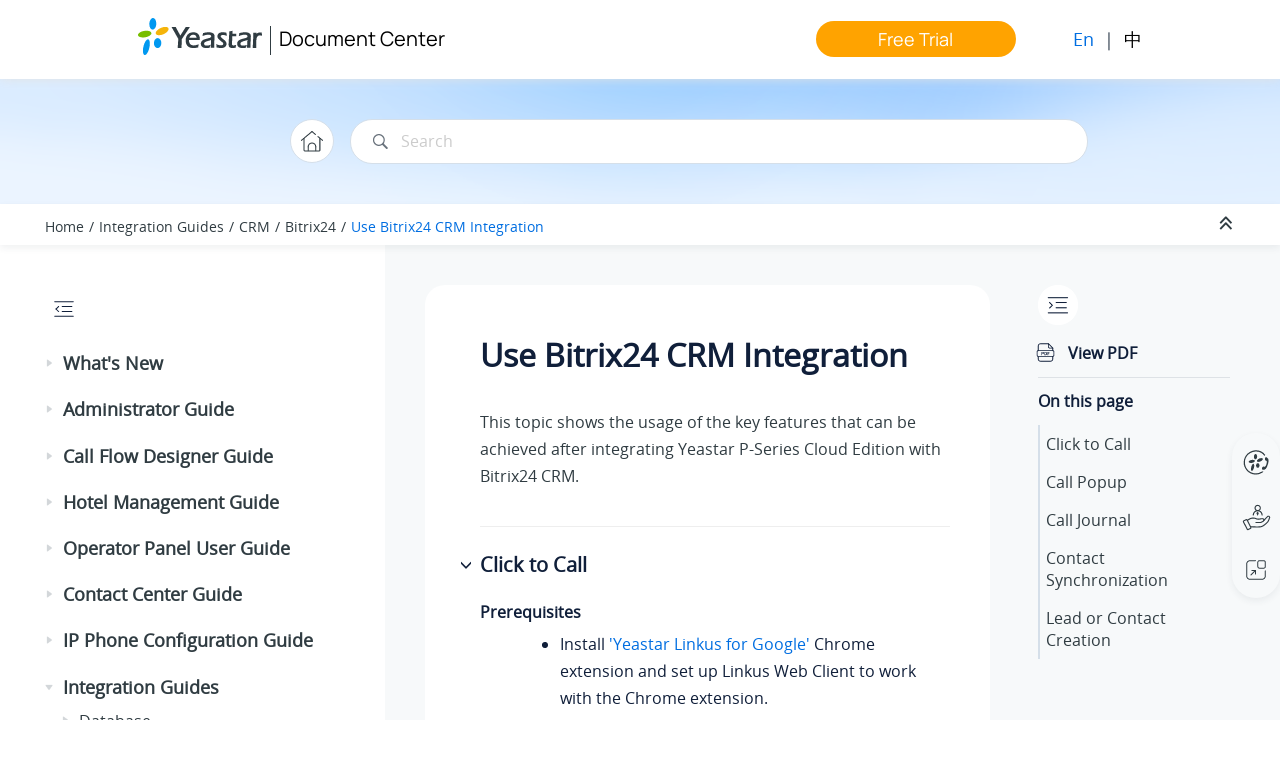

--- FILE ---
content_type: text/html
request_url: https://help.yeastar.com/en/p-series-cloud-edition/integrations/bitrix24/use-bitrix24-crm-integration.html
body_size: 9169
content:

<!DOCTYPE html
  SYSTEM "about:legacy-compat">
<html xmlns="http://www.w3.org/1999/xhtml" xmlns:whc="http://www.oxygenxml.com/webhelp/components" xml:lang="en" lang="en" whc:version="22.0">
    <head><link rel="shortcut icon" href="../../oxygen-webhelp/template/images/favicon.ico"><!----></link><link rel="icon" href="../../oxygen-webhelp/template/images/favicon.ico"><!----></link><meta http-equiv="Content-Type" content="text/html; charset=UTF-8" /><meta name="viewport" content="width=device-width, initial-scale=1.0" /><meta http-equiv="X-UA-Compatible" content="IE=edge,chrome=1" /><meta charset="UTF-8" /><meta name="copyright" content="(C) Copyright 2026" /><meta name="DC.rights.owner" content="(C) Copyright 2026" /><meta name="DC.type" content="topic" /><meta name="description" content="This topic shows the usage of the key features that can be achieved after integrating Yeastar P-Series Cloud Edition with Bitrix24 CRM." /><meta name="DC.relation" scheme="URI" content="../../integrations/integrations.html" /><meta name="DC.format" content="HTML5" /><meta name="DC.identifier" content="topic_rnd_m33_1qb" />        
      <title>Use Bitrix24 CRM Integration</title><!--  Generated with Oxygen version 22.1, build number 2020121711.  --><meta name="wh-path2root" content="../../" /><meta name="wh-toc-id" content="topic_rnd_m33_1qb-d61e10366" /><meta name="wh-source-relpath" content="integrations/bitrix24/use-bitrix24-crm-integration.dita" /><meta name="wh-out-relpath" content="integrations/bitrix24/use-bitrix24-crm-integration.html" />
    <!-- Latest compiled and minified Bootstrap CSS -->
    <link rel="stylesheet" type="text/css" href="../../oxygen-webhelp/lib/bootstrap/css/bootstrap.min.css" />
    
    <link rel="stylesheet" href="../../oxygen-webhelp/lib/jquery-ui/jquery-ui.min.css" />
    
    <!-- Template default styles  -->
    <link rel="stylesheet" type="text/css" href="../../oxygen-webhelp/app/topic-page.css?buildId=2020121711" />
    
    
    <script type="text/javascript" src="../../oxygen-webhelp/lib/jquery/jquery-3.5.1.min.js"><!----></script>
    
    <script data-main="../../oxygen-webhelp/app/topic-page.js" src="../../oxygen-webhelp/lib/requirejs/require.js"></script>
<link rel="stylesheet" type="text/css" href="../../oxygen-webhelp/template/css/oxygen23.css?buildId=2020121711" /><link rel="stylesheet" type="text/css" href="../../oxygen-webhelp/template/css/notes.css?buildId=2020121711" /><link rel="stylesheet" type="text/css" href="../../oxygen-webhelp/template/css/yeastar-p-series.css?buildId=2020121711" /><link rel="stylesheet" type="text/css" href="../../oxygen-webhelp/template/css/style-library.css?buildId=2020121711" /><link rel="stylesheet" type="text/css" href="../../oxygen-webhelp/template/css/footer.css?buildId=2020121711" /><link rel="stylesheet" type="text/css" href="../../oxygen-webhelp/template/css/word-feedback-en.css?buildId=2020121711" /><link rel="stylesheet" type="text/css" href="../../oxygen-webhelp/template/css/index-error.css?buildId=2020121711" />

<link rel="stylesheet" href="https://help.yeastar.com/resources/total-en.css" />    
<script src="https://help.yeastar.com/resources/menu1.8.js"></script>  

<!-- Google Tag Manager -->
<script>(function(w,d,s,l,i){w[l]=w[l]||[];w[l].push({'gtm.start':
new Date().getTime(),event:'gtm.js'});var f=d.getElementsByTagName(s)[0],
j=d.createElement(s),dl=l!='dataLayer'?'&amp;l='+l:'';j.async=true;j.src=
'https://www.googletagmanager.com/gtm.js?id='+i+dl;f.parentNode.insertBefore(j,f);
})(window,document,'script','dataLayer','GTM-5PTF395');</script>
<!-- End Google Tag Manager -->

<!-- Microsoft Clarity Tracking Code for my site -->
<script type="text/javascript">
    (function(c,l,a,r,i,t,y){
        c[a]=c[a]||function(){(c[a].q=c[a].q||[]).push(arguments)};
        t=l.createElement(r);t.async=1;t.src="https://www.clarity.ms/tag/"+i;
        y=l.getElementsByTagName(r)[0];y.parentNode.insertBefore(t,y);
    })(window, document, "clarity", "script", "hxj5h8f90e");
</script>

</head>

    <body id="topic_rnd_m33_1qb" class="wh_topic_page frmBody">
        <a href="#wh_topic_body" class="sr-only sr-only-focusable">Jump to main content</a>
        <!-- EXM-36950 - Expand the args.hdr parameter here -->
        
        <div class="header-menu">
     <!-- Google Tag Manager (noscript) -->
			<noscript><iframe src="https://www.googletagmanager.com/ns.html?id=GTM-5PTF395" height="0" width="0" style="display:none;visibility:hidden"></iframe>
			</noscript>
	 <!-- End Google Tag Manager (noscript) -->
	<div class="logo">
		<a href="https://www.yeastar.com"></a>
	</div>
	<div class="document-url">
		<span class="split"> | </span><a href="https://help.yeastar.com/en/">Document Center</a>
	</div>
	<div class="header-nav-menu">
		<ul class="nav-menu-1"> 
			<li class="free-trial">
				<a href="https://www.yeastar.com/cloud-pbx-free-trial" class="menu-title-a">Free Trial</a>
			</li>
			<!-- <li class="change-lang">
				<select name="" id="">
					<option value="1">English</option>
					<option value="2">中文</option>
				</select>
				<a href=""></a>
                        <a href=""></a>
			</li>   -->
			<li class="sw-lang">
			  <span class="current-lang">En</span> | <span class="other-lang"><a href="https://help.yeastar.com/zh-cn/p-series-cloud-edition/">中</a></span>
			</li>
		</ul>
	</div>
</div>
        
        <header class="navbar navbar-default wh_header" whc:version="22.1">
    <div class="container-fluid">
        <div class="wh_header_flex_container navbar-nav navbar-expand-md navbar-dark">
            <div class="wh_logo_and_publication_title_container">
                <div class="wh_logo_and_publication_title">
                    
                    <!--
                            This component will be generated when the next parameters are specified in the transformation scenario:
                            'webhelp.logo.image' and 'webhelp.logo.image.target.url'.
                            See: http://oxygenxml.com/doc/versions/17.1/ug-editor/#topics/dita_webhelp_output.html.
                    -->
                    
                    <div class=" wh_publication_title "><a href="../../index.html"><span class="title">P-Series Document Center</span></a></div>
                    
                </div>
                
                <!-- The menu button for mobile devices is copied in the output only when the 'webhelp.show.top.menu' parameter is set to 'yes' -->
                
            </div>

            <div class="wh_top_menu_and_indexterms_link collapse navbar-collapse" id="wh_top_menu_and_indexterms_link">
                
                
                
                
            </div>
        </div>
    </div>
</header>
        
        <div class=" wh_search_input "><form id="searchForm" method="get" role="search" action="../../search.html"><div><input type="search" placeholder="Search " class="wh_search_textfield" id="textToSearch" name="searchQuery" aria-label="Search query" required="required" /><button type="submit" class="wh_search_button" aria-label="Search"><span>Search</span></button></div></form></div>
        
        <div class="container-fluid" id="wh_topic_container">
            <div class="row">

                <nav class="wh_tools d-print-none navbar-expand-md">
                    <div data-tooltip-position="bottom" class=" wh_breadcrumb "><ol xmlns:html="http://www.w3.org/1999/xhtml" class="d-print-none"><li><span class="home"><a href="../../index.html"><span>Home</span></a></span></li><li><span class="topicref" data-id="topic_integrations"><span class="title"><a href="../../integrations/integrations.html">Integration Guides</a><span class="wh-tooltip"><p xmlns:toc="http://www.oxygenxml.com/ns/webhelp/toc" xmlns:xhtml="http://www.w3.org/1999/xhtml" class="shortdesc">This topic provides a list of devices and software which were tested and proven to be         interoperable with the <span class="ph">Yeastar P-Series Cloud Edition</span>. </p></span></span></span></li><li><span class="topicref"><span class="title"><a href="../../integrations/crm-integration-with-yeastar.html">CRM</a></span></span></li><li><span class="topicref"><span class="title"><a href="../../integrations/bitrix24/bitrix24-crm-integration-guide.html">Bitrix24</a></span></span></li><li class="active"><span class="topicref" data-id="topic_rnd_m33_1qb"><span class="title"><a href="../../integrations/bitrix24/use-bitrix24-crm-integration.html">Use Bitrix24 CRM Integration</a><span class="wh-tooltip"><p xmlns:toc="http://www.oxygenxml.com/ns/webhelp/toc" xmlns:xhtml="http://www.w3.org/1999/xhtml" class="shortdesc">This topic shows the usage of the key features that can be achieved after integrating             <span class="ph">Yeastar P-Series Cloud Edition</span> with Bitrix24 CRM.</p></span></span></span></li></ol></div>

                    <div class="wh_right_tools">
                        <button class="wh_hide_highlight" aria-label="Toggle search highlights" title="Toggle search highlights"></button>
                        <button class="webhelp_expand_collapse_sections" data-next-state="collapsed" aria-label="Collapse sections" title="Collapse sections"></button>
                        <div class=" wh_navigation_links "><span id="topic_navigation_links" class="navheader">
  </span></div>
                        
                        
                        <!-- Expand/Collapse publishing TOC 
                             The menu button for mobile devices is copied in the output only when the publication TOC is available
                        -->
                        <button type="button" data-target="#wh_publication_toc" id="wh_toc_button" data-toggle="collapse" class="custom-toggler navbar-toggler collapsed wh_toggle_button navbar-light" aria-expanded="false" aria-label="Toggle publishing table of content" aria-controls="wh_publication_toc">
                            <span class="navbar-toggler-icon"></span>
                        </button>
                    </div>
                </nav>
            </div>

            <div class="wh_content_area">
                <div class="row">
                    
                        <nav role="navigation" id="wh_publication_toc" class="collapse col-lg-3 col-md-3 col-sm-12 d-md-block">
                            <div class=" wh_publication_toc " data-tooltip-position="right"><ul role="tree" aria-label="Table of Contents"><span class="expand-button-action-labels"><span id="button-expand-action" aria-label="Expand"></span><span id="button-collapse-action" aria-label="Collapse"></span><span id="button-pending-action" aria-label="Pending"></span></span><li role="treeitem" aria-expanded="false"><span data-tocid="tocId-d61e11" class="topicref" data-state="not-ready"><span role="button" tabindex="0" aria-labelledby="button-expand-action tocId-d61e11-link" class="wh-expand-btn"></span><span class="title"><a href="../../release-notes/release-history.html" id="tocId-d61e11-link">What's New</a></span></span></li><li role="treeitem" aria-expanded="false"><span data-tocid="administrator-d61e624" class="topicref" data-id="administrator" data-state="not-ready"><span role="button" tabindex="0" aria-labelledby="button-expand-action administrator-d61e624-link" class="wh-expand-btn"></span><span class="title"><a href="../../administrator-guide/about-this-guide.html" id="administrator-d61e624-link">Administrator Guide</a><span class="wh-tooltip"><p xmlns:toc="http://www.oxygenxml.com/ns/webhelp/toc" xmlns:xhtml="http://www.w3.org/1999/xhtml" class="shortdesc">Administrator Guide for Yeastar P-Series PBX system.</p></span></span></span></li><li role="treeitem" aria-expanded="false"><span data-tocid="tocId-d61e6502" class="topicref" data-state="not-ready"><span role="button" tabindex="0" aria-labelledby="button-expand-action tocId-d61e6502-link" class="wh-expand-btn"></span><span class="title"><a href="../../call-flow-designer-guide/call-flow-designer-overview.html" id="tocId-d61e6502-link">Call Flow Designer Guide</a></span></span></li><li role="treeitem" aria-expanded="false"><span data-tocid="tocId-d61e6926" class="topicref" data-state="not-ready"><span role="button" tabindex="0" aria-labelledby="button-expand-action tocId-d61e6926-link" class="wh-expand-btn"></span><span class="title"><a href="../../hotel-management/hotel-management-overview.html" id="tocId-d61e6926-link">Hotel Management Guide</a></span></span></li><li role="treeitem" aria-expanded="false"><span data-tocid="operator-panel-d61e7184" class="topicref" data-id="operator-panel" data-state="not-ready"><span role="button" tabindex="0" aria-labelledby="button-expand-action operator-panel-d61e7184-link" class="wh-expand-btn"></span><span class="title"><a href="../../operator-panel-user-guide/about-this-guide.html" id="operator-panel-d61e7184-link">Operator Panel User Guide</a><span class="wh-tooltip"><p xmlns:toc="http://www.oxygenxml.com/ns/webhelp/toc" xmlns:xhtml="http://www.w3.org/1999/xhtml" class="shortdesc">Operator Panel User Guide for end users.</p></span></span></span></li><li role="treeitem" aria-expanded="false"><span data-tocid="tocId-d61e7438" class="topicref" data-state="not-ready"><span role="button" tabindex="0" aria-labelledby="button-expand-action tocId-d61e7438-link" class="wh-expand-btn"></span><span class="title"><a href="../../contact-center-guide/contact-center-guide-overview.html" id="tocId-d61e7438-link">Contact Center Guide</a></span></span></li><li role="treeitem" aria-expanded="false"><span data-tocid="tocId-d61e8771" class="topicref" data-state="not-ready"><span role="button" tabindex="0" aria-labelledby="button-expand-action tocId-d61e8771-link" class="wh-expand-btn"></span><span class="title"><a href="../../ip-phone-configuration-guide/ip-phone-configuration-guide-overview.html" id="tocId-d61e8771-link">IP Phone Configuration Guide</a></span></span></li><li role="treeitem" aria-expanded="true"><span data-tocid="topic_integrations-d61e9209" class="topicref" data-id="topic_integrations" data-state="expanded"><span role="button" tabindex="0" aria-labelledby="button-collapse-action topic_integrations-d61e9209-link" class="wh-expand-btn"></span><span class="title"><a href="../../integrations/integrations.html" id="topic_integrations-d61e9209-link">Integration Guides</a><span class="wh-tooltip"><p xmlns:toc="http://www.oxygenxml.com/ns/webhelp/toc" xmlns:xhtml="http://www.w3.org/1999/xhtml" class="shortdesc">This topic provides a list of devices and software which were tested and proven to be         interoperable with the <span class="ph">Yeastar P-Series Cloud Edition</span>. </p></span></span></span><ul role="group" class="navbar-nav nav-list"><span class="expand-button-action-labels"><span id="button-expand-action" aria-label="Expand"></span><span id="button-collapse-action" aria-label="Collapse"></span><span id="button-pending-action" aria-label="Pending"></span></span><li role="treeitem" aria-expanded="false"><span data-tocid="tocId-d61e9279" class="topicref" data-state="not-ready"><span role="button" tabindex="0" aria-labelledby="button-expand-action tocId-d61e9279-link" class="wh-expand-btn"></span><span class="title"><a href="../../integrations/microsoft-sql/microsoft-sql-integration-guide_2.html" id="tocId-d61e9279-link">Database</a></span></span></li><li role="treeitem" aria-expanded="false"><span data-tocid="tocId-d61e9434" class="topicref" data-state="not-ready"><span role="button" tabindex="0" aria-labelledby="button-expand-action tocId-d61e9434-link" class="wh-expand-btn"></span><span class="title"><a href="../../integrations/microsoft-365/microsoft-365-integration-overview.html" id="tocId-d61e9434-link">Collaboration</a></span></span></li><li role="treeitem" aria-expanded="true"><span data-tocid="tocId-d61e10264" class="topicref" data-state="expanded"><span role="button" tabindex="0" aria-labelledby="button-collapse-action tocId-d61e10264-link" class="wh-expand-btn"></span><span class="title"><a href="../../integrations/crm-integration-with-yeastar.html" id="tocId-d61e10264-link">CRM</a></span></span><ul role="group" class="navbar-nav nav-list"><span class="expand-button-action-labels"><span id="button-expand-action" aria-label="Expand"></span><span id="button-collapse-action" aria-label="Collapse"></span><span id="button-pending-action" aria-label="Pending"></span></span><li role="treeitem"><span data-tocid="topic_integrations-d61e10265" class="topicref" data-id="topic_integrations" data-state="leaf"><span role="button" class="wh-expand-btn"></span><span class="title"><a href="../../integrations/crm-integration-with-yeastar.html" id="topic_integrations-d61e10265-link">Overview</a><span class="wh-tooltip"><p xmlns:toc="http://www.oxygenxml.com/ns/webhelp/toc" xmlns:xhtml="http://www.w3.org/1999/xhtml" class="shortdesc"><span class="ph">Yeastar P-Series Cloud Edition</span> can be integrated with a CRM system to enable powerful         integration functionalities, including click-to-call, call pop-up, contact &amp; call record         sync. The integration help employees improve call efficiency and effortlessly track customer         interactions, thus quickly building strong customer relationships.</p></span></span></span></li><li role="treeitem" aria-expanded="true"><span data-tocid="tocId-d61e10276" class="topicref" data-state="expanded"><span role="button" tabindex="0" aria-labelledby="button-collapse-action tocId-d61e10276-link" class="wh-expand-btn"></span><span class="title"><a href="../../integrations/bitrix24/bitrix24-crm-integration-guide.html" id="tocId-d61e10276-link">Bitrix24</a></span></span><ul role="group" class="navbar-nav nav-list"><span class="expand-button-action-labels"><span id="button-expand-action" aria-label="Expand"></span><span id="button-collapse-action" aria-label="Collapse"></span><span id="button-pending-action" aria-label="Pending"></span></span><li role="treeitem"><span data-tocid="zoho-crm-overview-d61e10284" class="topicref" data-id="zoho-crm-overview" data-state="leaf"><span role="button" class="wh-expand-btn"></span><span class="title"><a href="../../integrations/bitrix24/bitrix24-crm-integration-guide.html" id="zoho-crm-overview-d61e10284-link">About This Guide</a><span class="wh-tooltip"><p xmlns:toc="http://www.oxygenxml.com/ns/webhelp/toc" xmlns:xhtml="http://www.w3.org/1999/xhtml" class="shortdesc"><span class="ph">Yeastar P-Series Cloud Edition</span> supports to integrate with Bitrix24 CRM, which allows         Bitrix24 users to get all the call details right in their CRM entries while keeping the         voice traffic in <span class="ph">Yeastar P-Series Cloud Edition</span>. This topic describes the requirements, key         features, and terminologies related with the integration.</p></span></span></span></li><li role="treeitem" aria-expanded="false"><span data-tocid="tocId-d61e10298" class="topicref" data-state="not-ready"><span role="button" tabindex="0" aria-labelledby="button-expand-action tocId-d61e10298-link" class="wh-expand-btn"></span><span class="title"><a href="../../integrations/bitrix24/integrate-yeastar-p-series-pbx-system-with-bitrix24-crm.html" id="tocId-d61e10298-link">Set up Bitrix24 CRM Integration</a></span></span></li><li role="treeitem" class="active"><span data-tocid="topic_rnd_m33_1qb-d61e10366" class="topicref" data-id="topic_rnd_m33_1qb" data-state="leaf"><span role="button" class="wh-expand-btn"></span><span class="title"><a href="../../integrations/bitrix24/use-bitrix24-crm-integration.html" id="topic_rnd_m33_1qb-d61e10366-link">Use Bitrix24 CRM Integration</a><span class="wh-tooltip"><p xmlns:toc="http://www.oxygenxml.com/ns/webhelp/toc" xmlns:xhtml="http://www.w3.org/1999/xhtml" class="shortdesc">This topic shows the usage of the key features that can be achieved after integrating             <span class="ph">Yeastar P-Series Cloud Edition</span> with Bitrix24 CRM.</p></span></span></span></li><li role="treeitem"><span data-tocid="disuse-zoho-crm-integration-1-d61e10380" class="topicref" data-id="disuse-zoho-crm-integration-1" data-state="leaf"><span role="button" class="wh-expand-btn"></span><span class="title"><a href="../../integrations/bitrix24/disable-bitrix24-crm-integration.html" id="disuse-zoho-crm-integration-1-d61e10380-link">Disable Bitrix24 CRM Integration</a><span class="wh-tooltip"><p xmlns:toc="http://www.oxygenxml.com/ns/webhelp/toc" xmlns:xhtml="http://www.w3.org/1999/xhtml" class="shortdesc">You can disable the Bitrix24 CRM integration on <span class="ph">Yeastar P-Series Cloud Edition</span> at any         time when you want to pause the CRM integration.</p></span></span></span></li><li role="treeitem"><span data-tocid="disconnect-zoho-crm-integration-d61e10394" class="topicref" data-id="disconnect-zoho-crm-integration" data-state="leaf"><span role="button" class="wh-expand-btn"></span><span class="title"><a href="../../integrations/bitrix24/disconnect-bitrix24-crm-integration.html" id="disconnect-zoho-crm-integration-d61e10394-link">Disconnect Bitrix24 CRM Integration</a><span class="wh-tooltip"><p xmlns:toc="http://www.oxygenxml.com/ns/webhelp/toc" xmlns:xhtml="http://www.w3.org/1999/xhtml" class="shortdesc">When you want to integrate with another CRM account, you need to disconnect the         current CRM integration first.</p></span></span></span></li></ul></li><li role="treeitem" aria-expanded="false"><span data-tocid="tocId-d61e10405" class="topicref" data-state="not-ready"><span role="button" tabindex="0" aria-labelledby="button-expand-action tocId-d61e10405-link" class="wh-expand-btn"></span><span class="title"><a href="../../integrations/dynamics-365/microsoft-dynamics-365-crm-integration-guide.html" id="tocId-d61e10405-link">Dynamics 365</a></span></span></li><li role="treeitem" aria-expanded="false"><span data-tocid="tocId-d61e10622" class="topicref" data-state="not-ready"><span role="button" tabindex="0" aria-labelledby="button-expand-action tocId-d61e10622-link" class="wh-expand-btn"></span><span class="title"><a href="../../integrations/hubspot/hubspot-crm-integration-guide.html" id="tocId-d61e10622-link">HubSpot</a></span></span></li><li role="treeitem" aria-expanded="false"><span data-tocid="tocId-d61e10756" class="topicref" data-state="not-ready"><span role="button" tabindex="0" aria-labelledby="button-expand-action tocId-d61e10756-link" class="wh-expand-btn"></span><span class="title"><a href="../../integrations/odoo/odoo-crm-integration-guide.html" id="tocId-d61e10756-link">Odoo</a></span></span></li><li role="treeitem" aria-expanded="false"><span data-tocid="tocId-d61e10885" class="topicref" data-state="not-ready"><span role="button" tabindex="0" aria-labelledby="button-expand-action tocId-d61e10885-link" class="wh-expand-btn"></span><span class="title"><a href="../../integrations/salesforce/salesforce-crm-integration-guide.html" id="tocId-d61e10885-link">Salesforce</a></span></span></li><li role="treeitem" aria-expanded="false"><span data-tocid="tocId-d61e11008" class="topicref" data-state="not-ready"><span role="button" tabindex="0" aria-labelledby="button-expand-action tocId-d61e11008-link" class="wh-expand-btn"></span><span class="title"><a href="../../integrations/zoho/zoho-crm-integration-guide.html" id="tocId-d61e11008-link">Zoho</a></span></span></li><li role="treeitem" aria-expanded="false"><span data-tocid="tocId-d61e11207" class="topicref" data-state="not-ready"><span role="button" tabindex="0" aria-labelledby="button-expand-action tocId-d61e11207-link" class="wh-expand-btn"></span><span class="title"><a href="../../integrations/custom-crm-integration/custom-crm-integration-guide-overview.html" id="tocId-d61e11207-link">Custom CRM</a></span></span></li></ul></li><li role="treeitem" aria-expanded="false"><span data-tocid="tocId-d61e11297" class="topicref" data-state="not-ready"><span role="button" tabindex="0" aria-labelledby="button-expand-action tocId-d61e11297-link" class="wh-expand-btn"></span><span class="title"><a href="../../integrations/helpdesk-integration-with-yeastar.html" id="tocId-d61e11297-link">Helpdesk</a></span></span></li><li role="treeitem" aria-expanded="false"><span data-tocid="tocId-d61e11682" class="topicref" data-state="not-ready"><span role="button" tabindex="0" aria-labelledby="button-expand-action tocId-d61e11682-link" class="wh-expand-btn"></span><span class="title"><a href="../../integrations/hikvision/integrate-yeastar-p-series-pbx-system-with-hikvision-intercom-video-devices.html" id="tocId-d61e11682-link">IP Intercom</a></span></span></li><li role="treeitem" aria-expanded="false"><span data-tocid="tocId-d61e11921" class="topicref" data-state="not-ready"><span role="button" tabindex="0" aria-labelledby="button-expand-action tocId-d61e11921-link" class="wh-expand-btn"></span><span class="title"><a href="../../integrations/yeastar-ta100-ta200/yeastar-ta100-ta200-fxs-gateway-integration-guide.html" id="tocId-d61e11921-link">VoIP Gateway</a></span></span></li><li role="treeitem" aria-expanded="false"><span data-tocid="tocId-d61e12252" class="topicref" data-state="not-ready"><span role="button" tabindex="0" aria-labelledby="button-expand-action tocId-d61e12252-link" class="wh-expand-btn"></span><span class="title"><a href="../../integrations/ai/ai-integration-guide-overview.html" id="tocId-d61e12252-link">AI</a></span></span></li><li role="treeitem" aria-expanded="false"><span data-tocid="tocId-d61e12394" class="topicref" data-state="not-ready"><span role="button" tabindex="0" aria-labelledby="button-expand-action tocId-d61e12394-link" class="wh-expand-btn"></span><span class="title"><a href="../../integrations/speech-to-text-stt-overview.html" id="tocId-d61e12394-link">Speech to Text (STT)</a></span></span></li><li role="treeitem" aria-expanded="false"><span data-tocid="tocId-d61e12551" class="topicref" data-state="not-ready"><span role="button" tabindex="0" aria-labelledby="button-expand-action tocId-d61e12551-link" class="wh-expand-btn"></span><span class="title"><a href="../../integrations/fax/online-fax-integration-overview.html" id="tocId-d61e12551-link">Fax</a></span></span></li><li role="treeitem" aria-expanded="false"><span data-tocid="tocId-d61e12682" class="topicref" data-state="not-ready"><span role="button" tabindex="0" aria-labelledby="button-expand-action tocId-d61e12682-link" class="wh-expand-btn"></span><span class="title"><a href="../../integrations/yeastar-p-series-pbx-system/interconnect-two-yeastar-p-series-pbx-systems.html" id="tocId-d61e12682-link">Yeastar P-Series PBX System</a></span></span></li></ul></li><li role="treeitem" aria-expanded="false"><span data-tocid="tocId-d61e12764" class="topicref" data-state="not-ready"><span role="button" tabindex="0" aria-labelledby="button-expand-action tocId-d61e12764-link" class="wh-expand-btn"></span><span class="title"><a href="../../developer-guide/about-this-guide.html" id="tocId-d61e12764-link">Developer Guide</a></span></span></li><li role="treeitem" aria-expanded="false"><span data-tocid="tocId-d61e16141" class="topicref" data-state="not-ready"><span role="button" tabindex="0" aria-labelledby="button-expand-action tocId-d61e16141-link" class="wh-expand-btn"></span><span class="title"><a href="../../security-guide/yeastar-p-series-pbx-system-security-guide.html" id="tocId-d61e16141-link">Security Guide</a></span></span></li><li role="treeitem" aria-expanded="false"><span data-tocid="tocId-d61e16324" class="topicref" data-state="not-ready"><span role="button" tabindex="0" aria-labelledby="button-expand-action tocId-d61e16324-link" class="wh-expand-btn"></span><span class="title"><a href="../../troubleshooting-guide/yeastar-pbx-onboarding-troubleshooting-guide.html" id="tocId-d61e16324-link">Troubleshooting Guide</a></span></span></li><li role="treeitem" aria-expanded="false"><span data-tocid="topic_rfm_pmg_c4b-d61e16399" class="topicref" data-id="topic_rfm_pmg_c4b" data-state="not-ready"><span role="button" tabindex="0" aria-labelledby="button-expand-action topic_rfm_pmg_c4b-d61e16399-link" class="wh-expand-btn"></span><span class="title"><a href="../../faq/frequently-asked-questions.html" id="topic_rfm_pmg_c4b-d61e16399-link">Frequently Asked Questions</a></span></span></li></ul></div>
                        </nav>
                    
                    
                    <div class="col-lg-7 col-md-9 col-sm-12" id="wh_topic_body">
                        <div class=" wh_topic_content body "><main role="main"><article role="article" aria-labelledby="ariaid-title1">
    <h1 class="- topic/title title topictitle1" id="ariaid-title1">Use Bitrix24 CRM Integration</h1>
    
    <div class="- topic/body body"><p class="- topic/shortdesc shortdesc">This topic shows the usage of the key features that can be achieved after integrating
            <span class="- topic/ph ph">Yeastar P-Series Cloud Edition</span> with Bitrix24 CRM.</p>
        <section class="- topic/section section" id="topic_rnd_m33_1qb__section_im4_q33_1qb"><h2 class="- topic/title title sectiontitle">Click to Call</h2>
            
            <div class="- topic/p p">
                <dl class="- topic/dl dl">
                    
                        <dt class="- topic/dt dt dlterm">Prerequisites</dt>
                        <dd class="- topic/dd dd">
                            <ul class="- topic/ul ul" id="topic_rnd_m33_1qb__ul_cwg_1kf_mvb">
                                <li class="- topic/li li">Install <a class="- topic/xref xref" href="https://help.yeastar.com/en/p-series-cloud-edition/yeastar-linkus-for-google-user-guide/yeastar-linkus-for-google-overview.html" target="_blank">'Yeastar
                                        Linkus for Google'</a> Chrome extension and set up Linkus
                                    Web Client to work with the Chrome extension.</li>
                                <li class="- topic/li li">Disable calls to be routed via Bitrix24 Telephony (Path: <span class="+ topic/ph ui-d/menucascade ph menucascade"><span class="+ topic/ph ui-d/uicontrol ph uicontrol">CRM</span><abbr title="and then"> &gt; </abbr><span class="+ topic/ph ui-d/uicontrol ph uicontrol">Settings</span><abbr title="and then"> &gt; </abbr><span class="+ topic/ph ui-d/uicontrol ph uicontrol">CRM Settings</span><abbr title="and then"> &gt; </abbr><span class="+ topic/ph ui-d/uicontrol ph uicontrol">Other</span><abbr title="and then"> &gt; </abbr><span class="+ topic/ph ui-d/uicontrol ph uicontrol">Other Settings</span><abbr title="and then"> &gt; </abbr><span class="+ topic/ph ui-d/uicontrol ph uicontrol">Format</span></span>).<p class="- topic/p p"><img class="- topic/image image" id="topic_rnd_m33_1qb__image_nyr_jlf_mvb" src="../../images/screenshoots/interoperability/bitrix24/disable-call-from-bitrix24.png" width="650" /></p></li>
                            </ul>
                        </dd>
                    
                    
                        <dt class="- topic/dt dt dlterm">Procedure</dt>
                        <dd class="- topic/dd dd">Users click <img class="- topic/image image" id="topic_rnd_m33_1qb__image_fys_gr1_nvb" src="../../images/screenshoots/interoperability/bitrix24/bitrix24-call.png" width="20" /> to display the detected phone
                            number on Bitrix24 CRM, then click the phone number, a call will be sent
                            out directly via the associated PBX extension.</dd>
                        <dd class="- topic/dd dd ddexpand">
                            <p class="- topic/p p"><img class="- topic/image image" id="topic_rnd_m33_1qb__image_jmy_zn1_lvb" src="../../images/screenshoots/interoperability/bitrix24/click-2-call-on-crm.png" width="650" /></p>
                        </dd>
                    
                </dl>
            </div>
        </section>
        <section class="- topic/section section" id="topic_rnd_m33_1qb__section_bgv_kzb_cqb"><h2 class="- topic/title title sectiontitle">Call Popup</h2>
            
            <div class="- topic/p p">
                <dl class="- topic/dl dl">
                    
                        <dt class="- topic/dt dt dlterm">Prerequisites</dt>
                        <dd class="- topic/dd dd">Keep
                            at least one of the following clients logged in:<div class="- topic/p p">
                                <ul class="- topic/ul ul" id="topic_rnd_m33_1qb__d235e71">
                                    <li class="- topic/li li">Linkus Desktop Client</li>
                                    <li class="- topic/li li">Linkus Web Client<div class="- topic/p p">
                                        <div class="- topic/note note note note_note" id="topic_rnd_m33_1qb__d235e80"><span class="note__title">Note:</span> If users close web browser
                                            or Linkus Web Client tab, they can NOT receive
                                            calls. To avoid this, users can install Chrome
                                            extension <a class="- topic/xref xref" href="https://help.yeastar.com/en/p-series-cloud-edition/yeastar-linkus-for-google-user-guide/yeastar-linkus-for-google-overview.html" target="_blank">'Yeastar Linkus for Google'</a>, which allows
                                            for the call pop-up browser tab even when web
                                            browser is closed.</div>
                                    </div></li>
                                </ul>
                            </div></dd>
                    
                    
                        <dt class="- topic/dt dt dlterm">Procedure</dt>
                        <dd class="- topic/dd dd">When Bitrix24 CRM users receive / answer an inbound call from a CRM
                            contact, or finish a call with a CRM contact, a new browser tab will
                            automatically be launched to show the CRM contact's information.
                            Additionally, users can manually open the contact's information from the
                            call window during the call.</dd>
                        <dd class="- topic/dd dd ddexpand">
                            <div class="- topic/note note note note_note" id="topic_rnd_m33_1qb__note_u2r_23z_vbc"><span class="note__title">Note:</span> For more information about the settings, see
                                    <a class="- topic/xref xref" href="set-up-call-popup-for-inbound-calls.html" title="After the integration with Bitrix24 CRM, a web browser tab displaying CRM contact's information will be automatically launched when a CRM user receives an inbound call from a CRM contact by default. You can configure the call popup to be automatically triggered by a specified call event, or be manually opened during a call.">Set up Call Popup</a>.</div>
                            <table class="- topic/table table frame-all" id="topic_rnd_m33_1qb__table_ftr_zwt_t2c"><caption></caption><colgroup><col style="width:50%" /><col style="width:50%" /></colgroup><thead class="- topic/thead thead">
                                        <tr class="- topic/row">
                                            <th class="- topic/entry entry colsep-1 rowsep-1" id="topic_rnd_m33_1qb__table_ftr_zwt_t2c__entry__1">Automatic call popup</th>
                                            <th class="- topic/entry entry colsep-1 rowsep-1" id="topic_rnd_m33_1qb__table_ftr_zwt_t2c__entry__2">Manual call popup</th>
                                        </tr>
                                    </thead><tbody class="- topic/tbody tbody">
                                        <tr class="- topic/row">
                                            <td class="- topic/entry entry colsep-1 rowsep-1" headers="topic_rnd_m33_1qb__table_ftr_zwt_t2c__entry__1"><img class="- topic/image image" id="topic_rnd_m33_1qb__image_c4h_dpj_lvb" src="../../images/screenshoots/interoperability/bitrix24/crm-contact-pop-up.png" width="450" /></td>
                                            <td class="- topic/entry entry colsep-1 rowsep-1" headers="topic_rnd_m33_1qb__table_ftr_zwt_t2c__entry__2"><img class="- topic/image image" id="topic_rnd_m33_1qb__image_bvl_tym_t2c" src="../../images/screenshoots/interoperability/manually-open-call-popup.png" width="300" /></td>
                                        </tr>
                                    </tbody></table>
                        </dd>
                        <dd class="- topic/dd dd ddexpand">
                            <div class="- topic/note note note note_note" id="topic_rnd_m33_1qb__note_w1m_23z_vbc"><span class="note__title">Note:</span> The pop-up window might be blocked by the
                                browser. In this case, users need to click on the blocked icon at
                                the search bar, allow the pop-up window and website redirection, and
                                then click <span class="+ topic/ph ui-d/uicontrol ph uicontrol">Done</span>.<p class="- topic/p p"><img class="- topic/image image" id="topic_rnd_m33_1qb__image_ggm_lp1_lvb" src="../../images/screenshoots/interoperability/bitrix24/pop-up-window-blocked.png" /></p></div>
                        </dd>
                    
                </dl>
            </div>
        </section>
        <section class="- topic/section section" id="topic_rnd_m33_1qb__section_qcy_tzb_cqb"><h2 class="- topic/title title sectiontitle">Call Journal</h2>
            
            <p class="- topic/p p">All outbound calls, inbound calls, and missed call records will be logged to CRM
                automatically, which helps users to keep track of every conversation. </p>
            <div class="- topic/p p">
                <ul class="- topic/ul ul" id="topic_rnd_m33_1qb__ul_bqw_15f_4hc">
                    <li class="- topic/li li">Users can log in to Bitrix24, go to <span class="+ topic/ph ui-d/menucascade ph menucascade"><span class="+ topic/ph ui-d/uicontrol ph uicontrol">CRM</span><abbr title="and then"> &gt; </abbr><span class="+ topic/ph ui-d/uicontrol ph uicontrol">Leads</span></span> or <span class="+ topic/ph ui-d/menucascade ph menucascade"><span class="+ topic/ph ui-d/uicontrol ph uicontrol">CRM</span><abbr title="and then"> &gt; </abbr><span class="+ topic/ph ui-d/uicontrol ph uicontrol">Customers</span><abbr title="and then"> &gt; </abbr><span class="+ topic/ph ui-d/uicontrol ph uicontrol">Contacts/Companies</span></span> in a contact detail page to view the call logs.<p class="- topic/p p"><img class="- topic/image image" id="topic_rnd_m33_1qb__image_a23_k1d_lvb" src="../../images/screenshoots/interoperability/bitrix24/call-journal.png" width="650" /></p></li>
                    <li class="- topic/li li">If you have enabled the <a class="- topic/xref xref" href="set-up-call-journal-to-bitrix24-crm.html#set-up-call-journal-to-salesforce-crm__recording">call recording playback</a> feature, users can view and play call
                        recordings within the CRM.<p class="- topic/p p"><img class="- topic/image image" id="topic_rnd_m33_1qb__image_e3t_45f_4hc" src="../../images/screenshoots/interoperability/bitrix24/call-recording.png" width="650" /></p></li>
                </ul>
            </div>
        </section>
        <section class="- topic/section section" id="topic_rnd_m33_1qb__section_xpv_hk4_cqb"><h2 class="- topic/title title sectiontitle">Contact Synchronization</h2>
            
            <p class="- topic/p p">Either inbound calls from Salesforce contacts or outbound calls to the contacts will
                trigger a CRM contact lookup. If there exists the same number in Bitrix24 CRM, the
                matched Bitrix24 CRM contact will be synchronized to the associated PBX phonebook,
                and the synchronized contact is read-only.</p>
            <p class="- topic/p p">For more information, see <a class="- topic/xref xref" href="set-up-contact-synchronization-from-bitrix24-crm.html" title="After integrating Yeastar P-Series Cloud Edition with Bitrix24 CRM, you can enable a one-way contact synchronization to synchronize the Bitrix24 CRM contacts to a specific PBX phonebook.">Set up Contact Synchronization from Bitrix24 CRM</a>.</p>
            <p class="- topic/p p"><img class="- topic/image image" id="topic_rnd_m33_1qb__image_lfd_q1d_lvb" src="../../images/screenshoots/interoperability/bitrix24/sync-phonebook-contact.png" width="650" /></p>
        </section>
        <section class="- topic/section section" id="topic_rnd_m33_1qb__section_mst_3k4_cqb"><h2 class="- topic/title title sectiontitle">Lead or Contact Creation</h2>
            
            <p class="- topic/p p">A new lead or contact can be created automatically or manually in Bitrix24 CRM when
                the associated extensions call or receive calls from an unknown number.</p>
            <p class="- topic/p p">For more information, see <a class="- topic/xref xref" href="set-up-automatic-lead-or-contact-creation-for-bitrix24-crm.html" title="After integrating Yeastar P-Series Cloud Edition with Bitrix24 CRM, you can enable automatic or manual lead or contact creation. This feature helps Bitrix24 CRM users build their contacts database, ensuring that all leads and contacts are captured when unknown calls are received or placed by the CRM users.">Set up Lead or Contact Creation for Bitrix24 CRM</a>.</p>
            <p class="- topic/p p"><img class="- topic/image image" id="topic_rnd_m33_1qb__image_rx5_cwc_lvb" src="../../images/screenshoots/interoperability/bitrix24/auto-create-new-contact.png" width="550" /></p>
        </section>
    </div>
</article></main></div>
                        
                        
                        
                        
                    </div>
                    
                        <nav role="navigation" id="wh_topic_toc" class="col-lg-2 d-none d-lg-block navbar d-print-none"> 
                            <div class=" wh_topic_toc "><div class="wh_topic_label">On this page</div><ul><li class="section-item"><div class="section-title"><a href="#topic_rnd_m33_1qb__section_im4_q33_1qb" data-tocid="topic_rnd_m33_1qb__section_im4_q33_1qb">Click to Call</a></div></li><li class="section-item"><div class="section-title"><a href="#topic_rnd_m33_1qb__section_bgv_kzb_cqb" data-tocid="topic_rnd_m33_1qb__section_bgv_kzb_cqb">Call Popup</a></div></li><li class="section-item"><div class="section-title"><a href="#topic_rnd_m33_1qb__section_qcy_tzb_cqb" data-tocid="topic_rnd_m33_1qb__section_qcy_tzb_cqb">Call Journal</a></div></li><li class="section-item"><div class="section-title"><a href="#topic_rnd_m33_1qb__section_xpv_hk4_cqb" data-tocid="topic_rnd_m33_1qb__section_xpv_hk4_cqb">Contact Synchronization</a></div></li><li class="section-item"><div class="section-title"><a href="#topic_rnd_m33_1qb__section_mst_3k4_cqb" data-tocid="topic_rnd_m33_1qb__section_mst_3k4_cqb">Lead or Contact Creation</a></div></li></ul></div>
                        </nav>
                    
                </div>
            </div>
        </div> 
        <footer class="navbar navbar-default wh_footer" whc:version="22.1">
  <div class=" footer-container mx-auto ">
    <div class="footer-html-en"></div>
  </div>
</footer>
        
        <div id="go2top">
            <span class="oxy-icon oxy-icon-up"></span>
        </div>
        
        <!-- The modal container for images -->
        <div id="modal_img_large" class="modal">
            <span class="close oxy-icon oxy-icon-remove"></span>
            <!-- Modal Content (The Image) -->
            <img class="modal-content" id="modal-img" />
            <!-- Modal Caption (Image Text) -->
            <div id="caption"></div>
        </div>
        
        
    </body>
</html>

--- FILE ---
content_type: text/css
request_url: https://help.yeastar.com/en/p-series-cloud-edition/oxygen-webhelp/template/css/yeastar-p-series.css?buildId=2020121711
body_size: 35825
content:
/*************************************2021.9.29 æ›´æ–°æ ·å¼***************************************************************/
/*Chapter Hover*/
.chapter-pse {
  margin: 1.6em;
  position: relative;
  background-color: #fff !important;
  font-weight: 400;
}
.chapter-pse:hover {
  border-radius: 10px;
  box-shadow: 4px 8px 55px 0px rgba(147,167,186,0.2);
  transform: scale(1.1);
  cursor: pointer;
}
.chapter-hover {
  overflow: hidden;
  display: inline-block;
  font-weight: 400;
  position: relative;
  margin: 1.6em;
  position: relative;
  background-color: #fff !important;
}
.chapter-hover:hover{
  border-radius: 10px;
    box-shadow: 4px 8px 55px 0px rgba(147,167,186,0.2);
}

.chapter-hover:hover p {
  margin-top:20px;
  line-height:20px;
}

.chapter-hover-image {
  transition: transform 0.3s ease;    
  height: 80px;
  margin-bottom: 10px;
}

.chapter-hover:hover .chapter-hover-image {
  transform: scale(0.8);
  transform-origin: top center; /* 设置变换的基点为顶部中心 */
}
.hover-text {
  position: absolute;
  top: 75%;
  left: 45%;
  transform: translate(-50%, -50%);
  font-size: 14px;
  text-align: center;
  opacity: 0;
  transition: opacity 0.3s ease;
  box-sizing: border-box;
  min-width: 190px;
}
.chapter-hover:hover .hover-text {
  opacity: 1;
}
/*Chapter Hover End*/

/*NEW PSE Chapter Hover*/
/* 默认样式 */
.new-chapter-pse, .new-chapter-hover {
  width: 210px; /* 固定宽度 */
  height: 140px; /* 固定高度 */
  margin: 1.6em;
  position: relative;
  background-color: #fff !important;
  font-weight: 400;
  border: 1px solid #ffffff; /* 边框 */
  border-radius: 10px; /* 圆角框 */
  padding: 10px; /* 内边距稍微减少，以适应固定高度 */
  box-sizing: border-box;
  box-shadow: 1px 4px 25px 0px rgba(147, 167, 186, 0.2); /* 阴影 */
  text-align: center; /* 文字居中 */
  display: flex;
  flex-direction: column;
  justify-content: flex-end; /* 让文字底部对齐 */
  align-items: center; /* 水平居中 */
}

/* 固定宽度且保持原始比例的图片样式 */
.new-chapter-hover .new-chapter-hover-image {
  width: 110px;  /* 固定宽度 */
  height: auto; /* 高度自动，根据宽度自适应 */
  object-fit: contain; /* 保持图片的比例并适应容器 */
  border-radius: 5px; /* 图片圆角 */
  margin-bottom: 10px; /* 增加图片与文字之间的间距 */
}

/* 文字样式 */
.new-chapter-hover .new-hover-text {
  font-size: 14px;
  color: #007bff; /* 默认蓝色 */
  cursor: pointer; /* 鼠标指针效果 */
  transition: text-decoration 0.3s ease; /* 平滑过渡 */
  width: 190px; /* 确保文字宽度不超过框的宽度 */
  margin-top: 0; /* 取消 margin-top，让文字底部对齐 */
}

/* 悬浮时文字颜色不变，添加下划线 */
.new-chapter-hover .new-hover-text:hover {
  color: #007bff; /* 颜色不变 */
}

/* 点击后跳转的链接样式 */
.new-chapter-hover .new-hover-text a {
  color: inherit; /* 继承父级颜色 */
}

.new-chapter-hover .new-hover-text a:hover {
  text-decoration: underline; /* 悬浮时加下划线 */
}

/*PSE Chapter Hover End*/
.bgcolor {

  background-color: #0098f0;
  color: #fff;
  
  }

thead.thead {
  background-color: #006ee1;
  color: #fff;
}

/* åŽ»é™¤é»˜è®¤ å›¾ç‰‡hover æ ·å¼ */

img.image:not(img[usemap]) {
  opacity: 1 !important;
}

/*scrolling banner*/
.text-notices {
  display: flex;
  justify-content: flex-start;
  align-items: center;
  width: 700px;
  max-width: 90%;
  margin: 8px auto 0;
}
.text-notices-zh {
  margin: 8px 0 0 65px;
}
.text-notices .swiper {
  width: 100%;
}
.text-notices .swiper-wrapper {
  height: 30px;
  position: relative;
}
.text-notices .swiper-slide {
  position: absolute;
  display: none;
}
.text-notices .swiper-slide:first-child {
  display: block;
}
.text-notices a {
  font-size: 16px;
  color: #101f3a !important;
  text-decoration: none;
  line-height: 28px;
  position: relative;
  display: flex;
  align-items: center;
}
.text-notices a:hover {
  text-decoration: underline;
}
.text-notices .notify-svg {
  width: 22px;
  margin-right: 10px;
}
.text-notices .new-svg {
  width: 40px;
  margin-left: 8px;
}
.text-notices a:before {
  content: "";
  display: inline-block;
  width: 40px;
  height: 40px;
  background: url(../images/notify-blue.svg) center no-repeat;
  background-size: cover;
  margin-right: 0;
  position: relative;
  top: 0;
}
.text-notices a::after {
  content: "";
  display: inline-block;
  width: 40px;
  height: 16px;
  background: url(../images/new.svg) center no-repeat;
  background-size: cover;
  margin-left: 10px;
  position: relative;
}

/* æ ‡ç­¾ - YCM æ‰‹å†Œæœ‰ç”¨åˆ° */

.tag-improved {
  background: #DCF5EA;
  color: #21BF73;
  padding: 4px;
  border-radius: 4px;
  font-size: 14px;
  margin-right: 0.5rem;
  font-weight: 500;
}

.tag-new {
  background: #FDE7DF;
  color: #F36F39;
  padding: 4px;
  border-radius: 4px;
  font-size: 14px;
  margin-right: 0.5rem;
  font-weight: 500;
}

.tag-update {
    margin: 30px 0 20px;
    font-weight: 600;
    font-family: Manrope;
    font-size: 20px;
    position: relative;
    width: fit-content;
}

.tag-update::after {
    content: "";
    width: 65px;
    height: 30px;
    background: url("../images/p-series-title-images/update.png")
    no-repeat center;
    position: absolute;
    right: -78px;
    bottom: 0px;
    background-size: contain;
}

.tag-deprecated {
  background: #646d71;
  color: #fff;
  padding: 4px;
  border-radius: 4px;
  font-size: 12px;
  margin-right: 1rem;
}

.tag-wrapper {
  display: flex;
  align-items: stretch; /* 让 blue-line 高度自动撑满 tag-cfd */
}

.blue-line {
  width: 3px;
  background-color: #0AB3FF;
  border-radius: 2px;
  margin-right: 5px;
}

.tag-cfd {
  background: #D6F2FF;
  color: #0AB3FF;
  padding: 5px;
  border-radius: 4px;
  font-size: 16px;
  font-weight: 600;
  margin-right: 0.5rem;
}
/* Beta Feedback */
.feedback-beta {
  position: relative; 
  display: flex; 
  flex-direction: column; 
  align-items: center;
  margin: 90px 0; 
  border-radius: 20px;
  background: url("../images/p-series/feedbak-bg.png") center no-repeat;
  background-size: cover;
  width: 100%;
}
.feedback-beta img {
  position: absolute; 
  top: -33px; 
  width: 13%;
}
.feedback-beta h2 {
  margin-top: 88px; 
  margin-bottom: 22px; 
  font-size: 26px;
  font-weight: 600;
}
p.feedback-beta-desc {
  margin-bottom: 33px; 
  font-size: var(--p-font-size); 
  text-align: center; 
  color: #303c42;
}
a.feedback-feedback-btn {
  cursor: pointer; 
  margin-bottom: 54px; 
  width: 180px; 
  height: 50px; 
  border-radius: 5px;
  background: #006ee1; 
  border: none; 
  color: #fff; 
  font-size: var(--btn-font-size);
  text-decoration: none; 
  display: flex; 
  justify-content: center; 
  align-items: center; 
}
a.feedback-feedback-btn:visited {
  color: #fff !important; 
}
/* Beta Feedback end */

/* Beta RN description start */
.beta-descr {
  /* border: 1px solid #FED4A4; */
  border-width: 3px;
  background-color: #FFF8E6;
  border-radius: 10px;
  padding: 15px;
  box-sizing: border-box;
  line-height: 1.6;
  margin-top: 15px;
}
.beta-descr ~ section:first-of-type .sectiontitle {
  border-top: none;
}
/* Beta RN description end */
.topic-item > ul > .section-item {
  display: none;
}
/* nested topic */
.topic.nested1 .section:first-of-type > .sectiontitle {
  border-top: none;
}
.topic.nested1 .section {
  margin-left: 30px;
}
.topic.nested1 .sectiontitle .wh_expand_btn {
  left: 105px; 
}
.topictitle2 {
font-size:30px;
font-weight:600;
margin-left: -8px;
}
.wh_expand_btn {
    cursor: pointer;
    position: absolute;
    left: 0.6em; 
    font-family: "oXygen WebHelp", serif;
    font-style: normal;
    font-size: 0.6em;
    font-weight: lighter;
    display: inline-block;
}

.wh_expand_btn:before {
    content: "q"; 
    font-size: 1.3em;
}

.wh_expand_btn.expanded:before {
    content: "p"; 
}

.sectiontitle .wh_expand_btn {
    left: 75px;
}

.topictitle2 .wh_expand_btn {
    left: 75px; 
}
/* Pç³»åˆ—è½¯ä»¶ç‰ˆå®‰è£…æ‰‹å†Œ-about this guide æ ·å¼ */

.rno-learning-path-item {
  position: relative;
  box-sizing: border-box;
}
.rno-learning-path-inner {
  padding-left: 70px;
  position: relative;
}
.rno-learning-path-inner::before {
  content: "";
  width: 1px;
  height: 100%;
  background-color: #e3e8ed;
  position: absolute;
  left: 28px;
  top: 0;
  z-index: 5;
}

.rno-learning-path-wrap
  .rno-learning-path-item:last-child
  .rno-learning-path-inner::after {
  content: "";
  width: 10px;
  height: 10px;
  border-radius: 50%;
  background-color: #e1e6f0;
  position: absolute;
  left: 19.5px;
  bottom: 0;
}
.rno-learning-path-head {
  line-height: 32px;
  position: absolute;
  left: 8px;
  top: 0;
  z-index: 10;
}
.rno-learning-path-icon {
  width: 42px;
  height: 42px;
  display: inline-block;
  vertical-align: middle;
  margin-right: 12px;
  border: 4px solid #fff;
  background-color: #fff;
}
.rno-learning-path-title {
  display: inline-block;
  vertical-align: middle;
  font-size: 18px;
  color: #333;
  line-height: 28px;
  font-weight: 500;
}
.rno-learning-path-item .rno-learning-path-section:last-child {
  padding-bottom: 48px;
}
.rno-learning-path-section {
  padding-top: 4px;
  padding-bottom: 20px;
  overflow: hidden;
}
.rno-learning-path-section-title {
  display: block;
  font-size: 16px;
  color: #000;
  line-height: 26px;
  font-weight: 400;
}

.learning-path-title {
  font-size: 20px;
  line-height: 36px;
  margin-top: 36px;
  margin-bottom: 16px;
  color: #3d4a59;
  /* margin-left: -2rem; */
}

.rno-learning-path-item .no-space {
  margin-left: 0;
}

/* Pç³»åˆ—è½¯ä»¶ç‰ˆå®‰è£…æ‰‹å†Œ-about this guide æ ·å¼ */

.rno-learning-path-item {
  position: relative;
  box-sizing: border-box;
}
.rno-learning-path-inner {
  padding-left: 70px;
  position: relative;
}
.rno-learning-path-inner::before {
  content: "";
  width: 1px;
  height: 100%;
  background-color: #e3e8ed;
  position: absolute;
  left: 24px;
  top: 0;
  z-index: 5;
}

.rno-learning-path-wrap
  .rno-learning-path-item:last-child
  .rno-learning-path-inner::after {
  content: "";
  width: 10px;
  height: 10px;
  border-radius: 50%;
  background-color: #e1e6f0;
  position: absolute;
  left: 19.5px;
  bottom: 0;
}
.rno-learning-path-head {
  line-height: 32px;
  position: absolute;
  left: 8px;
  top: 0;
  z-index: 10;
}
.rno-learning-path-icon {
  width: 42px;
  height: 42px;
  display: inline-block;
  vertical-align: middle;
  margin-right: 12px;
  border: 4px solid #fff;
  background-color: #fff;
}
.rno-learning-path-title {
  display: inline-block;
  vertical-align: middle;
  font-size: 18px;
  color: #333;
  line-height: 28px;
  font-weight: 500;
}
.rno-learning-path-item .rno-learning-path-section:last-child {
  padding-bottom: 48px;
}
.rno-learning-path-section {
  padding-top: 4px;
  padding-bottom: 20px;
  overflow: hidden;
}
.rno-learning-path-section-title {
  display: block;
  font-size: 16px;
  color: #000;
  line-height: 26px;
  font-weight: 400;
}

.learning-path-title {
  font-size: 20px;
  line-height: 36px;
  margin-top: 36px;
  margin-bottom: 16px;
  color: #3d4a59;
  /* margin-left: -2rem; */
}

.rno-learning-path-item .no-space {
  margin-left: 0;
}

/* topic archive */
.archive-learning-path-item {
  position: relative;
  box-sizing: border-box;
}
.archive-learning-path-inner {
  padding-left: 70px;
  position: relative;
}
.archive-learning-path-inner::before {
  content: "";
  width: 1px;
  height: 100%;
  background-color: #e3e8ed;
  position: absolute;
  left: 34px;
  top: 0;
  z-index: 5;
}

.archive-learning-path-wrap
  .archive-learning-path-item:last-child
  .archive-learning-path-inner::after {
  content: "";
  width: 10px;
  height: 10px;
  border-radius: 50%;
  background-color: #e1e6f0;
  position: absolute;
  left: 30px;
  bottom: 0;
}
.archive-learning-path-head {
  line-height: 32px;
  position: absolute;
  left: 8px;
  top: 0;
  z-index: 10;
}
.archive-learning-path-icon {
  width: 50px;
  height: 50px;
  display: inline-block;
  vertical-align: middle;
  margin-right: 12px;
  border: 4px solid #fff;
  background-color: #fff;
}
.archive-learning-path-title {
  display: inline-block;
  vertical-align: middle;
  font-size: 18px;
  color: #333;
  line-height: 28px;
  font-weight: 500;
}
.archive-learning-path-item .archive-learning-path-section:last-child {
  padding-bottom: 48px;
}
.archive-learning-path-section {
  padding-top: 4px;
  padding-bottom: 20px;
  overflow: hidden;
}
.archive-learning-path-section-title {
  display: block;
  font-size: 16px;
  color: #000;
  line-height: 26px;
  font-weight: 400;
}

.learning-path-title {
  font-size: 18px;
  line-height: 51px;
  margin-top: 20px;
  margin-bottom: 5px;
  color: #3d4a59;
  /* margin-left: -2rem; */
}

.archive-learning-path-item .no-space {
  margin-left: 0;
}

/* topic å³è¾¹å¯¼èˆªæ ·å¼ */
/* .wh_topic_toc {
  border-left: 2px solid #f6f7f9 !important;
  margin-left: 0;
  padding-left: 0.5em;
  position: sticky;
  top:100px;
  max-height: 500px;
  overflow-y: auto;
} */
.wh_content_area nav#wh_topic_toc {
  padding: 40px 0 100px 0;
}

.wh_content_area nav#wh_topic_toc .wh_topic_toc {
  position: sticky;
  top: 20px;
  width: 80%;
  border-left: none;
}
.wh_content_area nav#wh_topic_toc .wh_topic_toc ul {
    max-height: 532px;
    overflow-y: auto;
}

::-webkit-scrollbar {
  width: 10px;
  height:10px;
}

::-webkit-scrollbar-track {
  background: #f1f1f1;
  border-radius: 6px;
}

::-webkit-scrollbar-thumb {
  background: #9d9d9d;
  border-radius: 6px;
}

::-webkit-scrollbar-thumb:hover {
  background: #757575;
}
.wh_content_area nav#wh_topic_toc .wh_topic_toc .wh_topic_label {
  margin-top: 10px;
  margin-bottom: 10px;
}

.wh_content_area nav#wh_topic_toc .wh_topic_toc li.section-item {
  position: relative;
  margin: 0;
  padding: 8px;
  line-height: 22px;
}

.wh_content_area nav#wh_topic_toc .wh_topic_toc li.section-item::before {
  content: "";
  position: absolute;
  bottom: 0;
  left: 0;
  display: block;
  width: 1.5px;
  height: 100%;
  background: rgba(213, 223, 233, 1);
}

.wh_content_area nav#wh_topic_toc .wh_topic_toc li.section-item .section-title a {
  color: #303c42;
}

.wh_content_area nav#wh_topic_toc .wh_topic_toc li.section-item .section-title a.current_node {
  text-decoration: none;
  color: #006ee1;
}

.wh_content_area nav#wh_topic_toc .wh_topic_toc li.section-item:has(a.current_node)::before {
  background: rgba(0, 110, 225, 1);
}

.wh_content_area nav#wh_topic_toc .wh_topic_toc li.topic-item {
  position: relative;
  margin: 0;
  padding: 8px;
  line-height: 22px;
}

.wh_content_area nav#wh_topic_toc .wh_topic_toc li.topic-item::before {
  content: "";
  position: absolute;
  bottom: 0;
  left: 0;
  display: block;
  width: 1.5px;
  height: 100%;
  background: rgba(213, 223, 233, 1);
}

.wh_content_area nav#wh_topic_toc .wh_topic_toc li.topic-item a {
  color: #303c42;
}

.wh_content_area nav#wh_topic_toc .wh_topic_toc li.topic-item a.active_node {
  text-decoration: none;
  font-weight: 700;
  color: #006ee1;
}
.wh_content_area nav#wh_topic_toc .wh_topic_toc li.topic-item:has(a.active_node)::before {
  background: rgba(0, 110, 225, 1);
}
#go2top {
  background-color: #000;
  border-radius: 2em;
  padding: 4px 14px;
  margin-right: -20px;
}
.oxy-icon-up:before {
  content: "";  
  display: inline-block;
  width: 22px;
  height: 22px;
  background: url(../images/top-1.png) no-repeat center;
  background-size: contain;
  vertical-align: middle;
  margin-left: -3px; 
} 
/* 目录收缩 */
.navbar-close {
    cursor: pointer;
    width: 40px;
    display: block;
    padding-bottom: 20px;
    position: relative; 
}

.navbar-close::before {
    content: "";
    position: absolute;
    top: 44px;
    left: 44px;
    width: 40px;
    height: 40px;
    background: url('../images/close-banner.svg') no-repeat center center;
    background-size: contain;
    z-index: 1;
}
.navbar-close img {
    visibility: hidden; 
}
.navbar-open {
  width: 60px;
  height: 40px;
}
.navbar-open::before {
    content: "";
    position: absolute;
    top: 84px;
    cursor: pointer;
    left: 44px;
    width: 40px;
    height: 40px;
    background: url('../images/open-navbar.png') no-repeat center center;
    background-size: contain;
    z-index: 1;
}
.navbar-open img {
    visibility: hidden; 
}
.topic-close {
  width: 40px;
  height: 40px;
}
.topic-close::before {
    content: "";
    position: absolute;
    cursor: pointer;
    width: 40px;
    height: 40px;
    background: url('../images/open-navbar.png') no-repeat center center;
    background-size: contain;
}
.topic-close img {
    visibility: hidden; 
}
.topic-open-fixed {
  position: absolute; 
  top: 285px; 
  right: 40px; 
  z-index: 9999; 
  width: 40px; 
  cursor: pointer;
}
.topic-open-fixed::before {
    content: "";
    position: absolute;
    cursor: pointer;
    width: 40px;
    height: 40px;
    background: url('../images/topic-open.png') no-repeat center center;
    background-size: contain;
}
.topic-open-fixed img {
    visibility: hidden; 
}
/*å¼•ç”¨æ–°å­—ä½“*/
@font-face {
  font-family: "manrope";
  src: url(./fonts/Manrope-VariableFont_wght.ttf);
  font-display: swap;
}
/* æ›´æ”¹noteså›¾æ ‡ */
div.note_restriction {
  background-image: url(../images/notes/restriction.svg) !important;
  background-repeat: no-repeat;
  background-size: 23px 29px;
}
div.note_note {
  background-image: url(../images/notes/note.svg) !important;
  background-repeat: no-repeat;
  background-size: 28px 28px;
}
div.note_tip {
  background-image: url(../images/notes/tip.svg) !important;
  background-repeat: no-repeat;
  background-size: 28px 28px;
}
div.note_caution {
  background-image: url(../images/notes/caution.svg) !important;
  background-repeat: no-repeat;
}
div.note_danger {
  background-image: url(../images/notes/danger.svg) !important;
  background-repeat: no-repeat;
}
div.note_remember {
  background-image: url(../images/notes/remember.svg) !important;
  background-repeat: no-repeat;
}
div.note_trouble {
  background-image: url(../images/notes/troubleshooting.svg) !important;
  background-repeat: no-repeat;
  background-size: 28px 28px;
}
div.note_warning {
  background-image: url(../images/notes/warning.svg) !important;
  background-repeat: no-repeat;
}
div.note_important {
  background-image: url(../images/notes/important.svg) !important;
  background-repeat: no-repeat;
  background-size: 28px 28px;
}

/*Attached PDF download segment*/
#attached-pdf p{
  font-size: 16px;
}
#attached-pdf hr{
  background: transparent;
  background-color: #e1e4e8;
  border: 0;
  border-bottom-color: #eee;
  -moz-box-sizing: content-box;
  box-sizing: content-box;
  height: 0;
  height: 0.25em;
  margin: 24px 0;
  overflow: visible;
  overflow: hidden;
  padding: 0;
  width: 85%;
}
.download-file {
  margin-top: 8px;
  margin-bottom: 9px;
  position: relative;
}

.download-file .download-file-container {
  background-color: #fff;
  border: 1px solid #ededf0;
  border-radius: 12px;
  -moz-box-sizing: border-box;
  box-sizing: border-box;
  height: 90px;
  max-width: 360px;
  padding: 12px;
  /* text-align: left; */
  display: flex;
  align-items: center;
  justify-content: space-between;
}

.download-file-container .container-1 {
   align-items: center;
   display: flex;
}

.download-file-container .download-icon-1 {
   background-color: #ECECEC;
   border-radius: 50%;
   display: flex;
   justify-content: center;
   align-items: center;
   height: 50px;
   width: 50px;
}

.download-file-container .download-icon-1 span {
  display: inline-block;
 }
.download-file-container .download-icon-1 a {
  display: block;
  /* font-size: 0; */
  background: url(../images/click-to-download.png) center no-repeat;
  background-size: 50% 50%;
  width: 36px;
  height: 36px;
  margin: 0px 5px 0 6px;
  top: 0;
  cursor: pointer;
}

.download-file-container .download-icon-1 a:hover {
   background: url(../images/click-to-download-blue.png) center no-repeat;
   background-size: 50% 50%;
 }
.download-image {
    height: 30px;
    margin-right: 10px;
    width: auto;
    margin-left: 5px;
}

.download-image img {
    max-width:100%;
}

.download-file-name {
  display: inline-block;
  margin-bottom: 0;
  max-width: 200px;
  overflow: hidden;
  text-align: justify;
  text-overflow: ellipsis;
  white-space: nowrap;
}

/* æœç´¢æ¡† */

.p-series-page .search-note-zh {
  font-size: 13px;
  /* font-weight: bold; */
  color: #101f3a;
  margin: 1.2vw 0 0 1.6vw;
  text-align: left;
}

.search_input {
  background: none;
  padding: 0;
  display: inline-block;
  vertical-align: middle;
  float: right;
  margin: 0;
  position: absolute;
  border: 0;
  margin-top: 30px;
}
.migration-banner .wh_search_input #searchForm div {
  width: 723px;
  height: 67px;
  background-color: #fff;
  box-shadow: 0px 0px 36px 0px rgba(0, 95, 195, 0.07);
  border-radius: 33px;
  margin: 40px auto 0;
  display: flex;
  align-items: center;
  overflow: hidden;
  justify-content: space-between;
  padding-right: 2px;
}

.wh_main_page .wh_search_input #searchForm div {
  width: 723px;
  height: 56px;
  background-color: #fff;
  box-shadow: 0px 0px 36px 0px rgba(0, 95, 195, 0.07);
  border-radius: 10px;
  margin: 40px auto 0;
  display: flex;
  align-items: center;
  overflow: hidden;
  justify-content: space-between;
  padding-right: 2px;
}
div #searchForm > div {
  width: 100%;
}
.wh_search_page input[type="search"],.wh_topic_page input[type="search"] {
  background: #fff url(https://help.yeastar.com/resources/images/search.svg) no-repeat 20px;
  border-radius: 3px;
  padding: 10px 8px 10px 50px;
  border: 1px solid #d5dfe9;
  border-radius: 33px;
} 
input[type="search"]::-webkit-input-placeholder {
  color: #ccc; 
}
input[type="search"] {
  background: #fff url(https://help.yeastar.com/resources/images/search.svg)
    no-repeat 6px;
  border-radius: 3px;
  padding: 10px 8px 10px 32px;
  border: 1px solid #0098d9;
}
.wh_search_button {
  display: none;
}
.back-home {
  position: absolute;
  top: 0;
  left: -60px;
  border: 1px solid #d5dfe9;
  border-radius: 50%;
  background: #ffffff;
}
.back-home a {
  color: #fff;
}
.back-home img {
  width: 42px;
  /* visibility: hidden;  */
}
/* ----------------- PSE部署平台样式 begin --------------- */
.module-name {
  font-weight: 600;
  margin-top: 20px;
}

.cloud-platforms,
.virtual-machines,
.hardware-servers {
  display: flex;
  flex-wrap: wrap;
  gap: 27px;
}

.cloud-platforms,
.virtual-machines{
  padding-bottom: 30px;
  border-bottom: 1px solid #E2E2E2;
}

.cloud-platform-item,
.virtual-machine-item,
.hardware-server-item {
  padding: 24px 26px 24px 21px;
  width: 245px;
  border-radius: 21px;
  border: 1px solid #e7e8eb;
  transition: border-color 0.2s ease;
}

.cloud-platform-item:hover,
.virtual-machine-item:hover,
.hardware-server-item:hover {
  border-color: #006ee1;
}

.cloud-platform-img,
.virtual-machine-img,
.hardware-server-img {
  display: flex;
  align-items: center;
  height: 38px;
  max-height: 100%;
}

.cloud-platform-name,
.virtual-machine-name,
.hardware-server-name {
  margin-top: 0.84vw;
  margin-bottom: 0.84vw;
}

/* hover */
.hover-content {
  display: flex;
  align-items: flex-end;
  min-height: 55px;
  font-size: 14px;
  color: #006ee1;
}
.hover-content a:hover {
  text-decoration: underline;
}

.hover-content .default {
  display: inline-block;
}

.hover-content .hover-links {
  display: none;
}

.cloud-platform-item:hover .hover-content .hover-links,
.virtual-machine-item:hover .hover-content .hover-links,
.hardware-server-item:hover .hover-content .hover-links {
  display: inline-block;
}

.cloud-platform-item:hover .hover-content .default,
.virtual-machine-item:hover .hover-content .default,
.hardware-server-item:hover .hover-content .default {
  display: none;
}
/* ----------------- PSE部署平台样式 end --------------- */
/* about this guide */

.guide-chapters-new .chapter {
  min-width: 95px;
}

.guide-chapters-new-en .chapter {
  min-width: 128px;
}

.guide-chapters {
  display: flex;
  flex-direction: row;
  justify-content: flex-start;
  align-items: stretch;
  align-content: stretch;
  flex-wrap: wrap;
}
.phone-chapters {
  justify-content: space-between;
}
.chapter {
  font-weight: 400;
  position: relative;
  /*margin:1.6em 1.6em 1.6em 0;*/
  margin: 1.6em;
  position: relative;
  background-color: #fff !important;
}
.chapter_image {
  width: 60px;
  height: 60px;
  /* position:absolute;
    */

  -webkit-border-radius: 50%;
  box-shadow: 0 1.6px 3.6px 0 hsl(0deg 0% 0% / 13%),
    0 0.3px 0.9px 0 hsl(0deg 0% 0% / 11%);
  border: 1px solid hsla(0, 0%, 100%, 0);
  display: block;
  margin: 0 auto 20px;
}

.chapter_image_install {
  height: 80px;
  /* position:absolute;
    */
  margin: 10px 0 0 0;
}
.chapter_text {
  position: relative;
  width: 100%;
}
.chapter_title {
  font-size: 1.1em;

  text-align: center;
}
.chapter_title a {
  color: #3d4a59 !important;
}
.chapter_title a:hover {
  color: #0081cc !important;
}
.chapter_title span {
  display: block;
  width: 100%;
}
.phone-chapter {
  text-align: center;
  margin: 1.6rem auto;
  width: 33%;
  border: 1px solid #fff;
  border-radius: 12px;
  background: #fff;
  transition: 
    background 0.2s,
    box-shadow 0.2s,
    border-color 0.2s;
}

.phone-chapter:hover {
  border: 1.5px solid #006ee1;
  background: #f0f6ff;
  box-shadow: 0 2px 8px rgba(30, 136, 229, 0.10);
}

.phone-chapter a:hover {
  text-decoration: underline;
}

.phone-chapter img {
  width: 165px;
  height: auto;
  margin: 3rem auto;
}

.back-gray {
  background-color:#f6fdff;
  padding: 1vw 0 1vw;
  margin: 6vw auto 6vw;
}
div[data-id="getting-started"] > div > .chapter_image {
  background: url("../images/p-series-title-images/getting-started-new.png")
    no-repeat center;
  background-size: 50%;
}
div[data-id="dashboard"] > div > .chapter_image {
  background: url("../images/p-series-title-images/dashboard-new.png") no-repeat
    center;
  background-size: 60%;
}
div[data-id="extension"] > div > .chapter_image {
  background: url("../images/p-series-title-images/extension-new.png") no-repeat
    center;
  background-size: 55%;
}
div[data-id="extension-group"] > div > .chapter_image {
  background: url("../images/p-series-title-images/extension-group-new.png")
    no-repeat center;
  background-size: 65%;
}
div[data-id="role"] > div > .chapter_image {
  background: url("../images/p-series-title-images/role-new.png") no-repeat
    center;
  background-size: 60%;
}
div[data-id="linkus-server"] > div > .chapter_image {
  background: url("../images/p-series-title-images/linkus-server-new.png")
    no-repeat center;
  background-size: 60%;
}

div[data-id="ldap-server"] > div > .chapter_image {
  background: url("../images/p-series-title-images/ldap-server.png") no-repeat
    center;
  background-size: 55%;
}
div[data-id="organization"] > div > .chapter_image {
  background: url("../images/p-series-title-images/organization.png") no-repeat
    center;
  background-size: 55%;
}

div[data-id="trunk"] > div > .chapter_image {
  background: url("../images/p-series-title-images/trunk-new.png") no-repeat
    center;
  background-size: 55%;
}

div[data-id="sip-trunk"] > div > .chapter_image {
  background: url("../images/p-series-title-images/sip-trunk.png") no-repeat
    center;
  background-size: 55%;
}

div[data-id="call-control"] > div > .chapter_image {
  background: url("../images/p-series-title-images/call-control-new.png")
    no-repeat center;
  background-size: 47%;
}
div[data-id="system"] > div > .chapter_image {
  background: url("../images/p-series-title-images/system-new.png") no-repeat
    center;
  background-size: 56%;
}
div[data-id="maintenance"] > div > .chapter_image {
  background: url("../images/p-series-title-images/maintenance-new.png")
    no-repeat center;
  background-size: 56%;
}
div[data-id="reports"] > div > .chapter_image {
  background: url("../images/p-series-title-images/reports-new.png") no-repeat
    center;
  background-size: 60%;
}
div[data-id="security"] > div > .chapter_image {
  background: url("../images/p-series-title-images/security-new.png") no-repeat
    center;
  background-size: 50%;
}
div[data-id="call-features"] > div > .chapter_image {
  background: url("../images/p-series-title-images/call-features-new.png")
    no-repeat center;
  background-size: 50%;
}
div[data-id="messaging"] > div > .chapter_image {
  background: url("../images/p-series-title-images/messaging.png")
    no-repeat center;
  background-size: 90%;
}
div[data-id="call-center"] > div > .chapter_image {
  background: url("../images/p-series-title-images/call-center-new.png")
    no-repeat center;
  background-size: 55%;
}
div[data-id="client-permissions"] > div > .chapter_image {
  background: url("../images/p-series-title-images/client-permissions.png")
    no-repeat center;
  background-size: 60%;
}
div[data-id="operator-panel"] > div > .chapter_image {
  background: url("../images/p-series-title-images/operator-panel-new.png")
    no-repeat center;
  background-size: 58%;
}
div[data-id="auto-provisioning"] > div > .chapter_image {
  background: url("../images/p-series-title-images/auto-provisioning-new.png")
    no-repeat center;
  background-size: 65%;
}
div[data-id="contacts"] > div > .chapter_image {
  background: url("../images/p-series-title-images/contacts-new.png") no-repeat
    center;
  background-size: 55%;
}
div[data-id="integration"] > div > .chapter_image {
  background: url("../images/p-series-title-images/integration-new.png")
    no-repeat center;
  background-size: 50%;
}

div[data-id="plan"] > div > .chapter_image {
  background: url("../images/p-series-title-images/plan.png") no-repeat center;
  background-size: 50%;
}

div[data-id="references"] > div > .chapter_image {
  background: url("../images/p-series-title-images/references-new.png")
    no-repeat center;
  background-size: 50%;
}

div[data-id="install-dell"] > div > .chapter_image_install {
  /* background: url("../images/p-series-title-images/dell.png") no-repeat center;*/
  background-size: 35%;
}
div[data-id="install-aws"] > div > .chapter_image_install {
  /*background: url("../images/p-series-title-images/aws.png") no-repeat center;*/
  background-size: 60%;
}
div[data-id="install-hyper-v"] > div > .chapter_image_install {
  /* background: url("../images/p-series-title-images/Microsoft-Hyper-v.png")
      no-repeat center;*/
  background-size: 60%;
}
div[data-id="install-vmware"] > div > .chapter_image_install {
  /*background: url("../images/p-series-title-images/vmware.png") no-repeat center;*/
  background-size: 40%;
}
/*contact-center-guide overview style*/
div[data-id="call-center-admin"] > div > a > .chapter_image, 
div[data-id="messaging-admin"] > div > a > .chapter_image {
  background: url("../images/p-series-title-images/administrator-1.png")
    no-repeat center;
  background-size: 80%;
}

div[data-id="call-center-supervisor"] > div a > .chapter_image {
  background: url("../images/p-series-title-images/supervisor.png")
    no-repeat center;
  background-size: 80%;
}

div[data-id="call-center-agent"]  > div > a  > .chapter_image, 
div[data-id="messaging-agent"] > div > a > .chapter_image {
  background: url("../images/p-series-title-images/pp-partner.png")
    no-repeat center;
  background-size: 80%;
}

.cc-guide-chapters a {
  color: #3d4a59 !important;
}

.cc-guide-chapters div:hover a {
  color: #006ee1 !important;
}
div[data-id="call-center-admin"]:hover,
div[data-id="call-center-supervisor"]:hover,
div[data-id="call-center-agent"]:hover,
div[data-id="messaging-admin"]:hover,
div[data-id="messaging-agent"]:hover {
   transform: scale(1.1);
   transition: transform 0.3s ease-in-out;
}

/*cc guide end*/

.about-this-guide-c .guide-chapters p {
  text-align: center;
}
.about-this-guide-c .guide-chapters a:hover {
  text-decoration: underline;
}
.about-this-guide-c .chapter_image_install {
  margin-bottom: 0;
}
/* åé¦ˆæ¨¡å— */
#wh_topic_container .wh_content_area #wh_topic_body .feedback {
  padding-top: 20px;
  width: calc(100% - 80px);
  margin-left: 40px;
  max-width: 100%;
  border-top: 1px solid #e9e9eb;
}

#wh_topic_container .wh_content_area #wh_topic_body .feedback .help-wrap {
  display: flex;
  justify-content: space-between;
  width: 100%;
}

#wh_topic_container .wh_content_area #wh_topic_body .feedback h4 {
  font-size: 32px;
}

#wh_topic_container .wh_content_area #wh_topic_body .feedback h4,
#wh_topic_container .wh_content_area #wh_topic_body .feedback .score {
  margin: 0;
}
.feedback div {
  position: relative;
  margin-bottom: 1px;
}
.feedback div span.email-name,
.feedback div span.message {
  margin-left: 0;
}
.feedback div span.message {
  display: block;
  margin-bottom: 5px;
}
.feedback input[type="radio"],
.feedback input[type="checkbox"] {
  width: 20px;
  height: 20px;
  opacity: 0;
  position: relative;
  top: 8px;
  left: 0;
  margin-top: 0;
}
.feedback::-webkit-input-placeholder {
  color: #d0d0d0;
}
.feedback::-moz-placeholder {
  color: #d0d0d0;
}
.feedback:-ms-input-placeholder {
  color: #d0d0d0;
}
:-input-placeholder {
  color: #d0d0d0;
}
.feedback label {
  width: 20px;
  height: 20px;
  border: 1px solid #ccc;
  position: absolute;
  left: 0;
  top: 8px;
  z-index: -1;
}
.help-radio label {
  border-radius: 50%;
}
.feedback input:checked + label {
  border: 1px solid #0081cc;
  background: #0081cc;
}
.feedback input:checked + label:after {
  position: absolute;
  content: "";
  width: 6px;
  height: 10px;
  top: 2px;
  left: 6px;
  border: 2px solid #fff;
  border-top: none;
  border-left: none;
  transform: rotate(45deg);
}
.help-radio div {
  display: inline-block;
  vertical-align: top;
  width: 130px;
  border-radius: 20px;
  padding: 8px 0;
  margin: 10px 30px 0 0;
  cursor: pointer;
  background-color: #fff;
}
.help-radio div:last-child {
  margin-right: 0;
}
.feedback div span {
  margin-left: 15px;
  position: relative;
  top: 3px;
}
.feedback div.have-help span {
  margin-left: 32px;
  position: relative;
  padding-left: 35px;
  top: 0;
  font-weight: 500;
  font-size: 16px;
}
.help-radio div span:before {
  content: "";
  display: inline-block;
  background: url(../images/good-img.svg) center no-repeat;
  background-size: cover;
  width: 25px;
  height: 25px;
  position: absolute;
  top: -3px;
  left: 0;
}
.help-radio div:hover span {
  color: #fff;
}
.help-radio div:hover span:before,
.help-radio .select-active span:before {
  background-image: url(../images/good-img-active.png);
}
.help-radio div:last-child span:before {
  transform: rotateX(180deg);
}
.help-radio div:hover span,
.help-radio .select-active span {
  color: #006ee1;
}
.help-radio {
  display: flex;
  align-items: center;
  padding-bottom: 20px;
}
.help-radio h4 {
  margin-right: auto !important; 
 
}
.help-checkbox {
  padding-top: 20px;
  min-height: 545px;
  border-top: 1px solid #e9e9eb;
  display: none;
}
.text-email {
  margin-top: 30px;
  padding-top: 30px;
  border-top: 1px solid #e9e9eb;
}
.text-email input {
  margin-top: 0;
  width: 92%;
  margin-left: 10px;
  border: none;
  border: 1px solid #ccc;
  padding-left: 10px;
}
.text-area {
  margin-top: 15px;
}
.text-area textarea {
  width: 100%;
  height: 100px;
  border: none;
  border: 1px solid #ccc;
  padding-left: 10px;
}
.text-area textarea:focus,
.text-email input:focus {
  outline: none;
  border: 1px solid #0070c0;
}
.feedback {
  border-top: 1px solid #e9e9eb;
  position: relative;
  width: 100%;
  padding: 20px;
  margin-top: 20px;
}
.feedback h4 {
  font-size: 18px;
}
.submit-feedback {
  position: absolute;
  bottom: 25px;
  right: 20px;
  width: 120px;
  padding: 6px 0 7px;
  background-color: #0070c0;
  color: #fff;
  border: 1px solid #0070c0;
  font-size: 14px;
  text-align: center;
  text-decoration: none;
  cursor: pointer;
  display: none;
}
.submit-feedback:hover {
  background: #0098d9;
  border-color: #0098d9;
}
.submit-feedback:focus {
  outline: none;
}
.submit-feedback-disabled {
  background-color: #f5f5f6;
  border-color: transparent;
  color: #9b9ea0;
  cursor: no-drop;
}
.submit-success {
  position: absolute;
  right: 20px;
  color: green;
  font-weight: 600;
  display: none;
}
/* åé¦ˆæ¨¡å— */
.feedback-en {
  border-top: 1px solid #dee2e6;
  padding-top: 40px;
}
.feedback-en h4 {
  font-size: 18px;
  font-weight: 600;
  text-align: center;
  margin-bottom: 25px;
}
.button-wrap p {
  display: inline-block;
  vertical-align: top;
  /* border: 2px solid #006ee1; */
  width: 140px;
  border-radius: 20px;
  /* padding: 10px 0 6px; */
  margin: 0 30px 0 0;
  cursor: pointer;
  text-align: center;
  font-size: 16px;
  font-weight: 600;
  position: relative;
  line-height: 40px;
  background: #f6f7f9;
}
.feedback-en .button-wrap p:last-child {
  margin-right: 0;
}
.feedback-en .button-wrap p:hover,
.feedback-en .button-wrap .select-active {
  /* background-color: #006ee1; */
  color: #006ee1;
}
.feedback-en .button-wrap p span {
  position: relative;
  display: flex;
  align-items: center;
  width: max-content;
  margin: 0 auto;
  font-weight: 500;
  padding: 3px 0;
}
.feedback-en .button-wrap p span::before {
  content: "";
  display: inline-block;
  background: url(../images/good-img.svg) center no-repeat;
  background-size: cover;
  width: 30px;
  height: 30px;
  margin: -8px 6px 0 0;
}
.help-radio div:hover span {
  color: #006ee1;
}
.feedback-en .button-wrap p:hover span::before,
.feedback-en .button-wrap .select-active span:before {
  background-image: url(../images/good-img-active.png);
}
.feedback-en .button-wrap p:last-child span::before {
  transform: rotateX(180deg);
  margin-top: 0;
  position: relative;
  top: 3px;
}
.feedback-en .button-wrap {
  width: max-content;
  margin: 0 auto 25px;
}
.feedback-en .feedback-tip span {
  font-size: 16px;
  text-align: center;
  display: block;
  color: #303c42;
  display: none;
}
.feedback-en .feedback-tip span a {
  color: #006ee1;
}
/* list æ ·å¼ */
li {
  margin-top: 0.3em;
}
li p {
  margin-top: 0.2em !important;
}
caption {
  padding-top: 8px;
  padding-bottom: 8px;
  color: #777;
  text-align: left;
  display: none !important;
}
/*Version selector*/
.desktop-nav__product-switcher {
  display: inline-block;
  padding-left: 24px;
}
.product-switcher--desktop .product-switcher__menu {
  -webkit-transition: -webkit-box-shadow 83ms;
  transition: -webkit-box-shadow 83ms;
  transition: box-shadow 83ms;
  transition: box-shadow 83ms, -webkit-box-shadow 83ms;
  border: 0;
  padding-bottom: 12px;
  top: 36px;
  width: 9.2rem;
}
.product-switcher__wrapper .product-switcher__menu {
  padding-bottom: revert;
}
.dropdown__menu[aria-hidden="false"] {
  display: none;
}
.dropdown__menu {
  position: absolute;
  border-radius: 2px;
  overflow: hidden;
  z-index: 200;
  background: #fff;
  border: 1px solid rgba(0, 0, 0, 0.15);
  -webkit-box-shadow: 1px 2px 10px rgba(0, 0, 0, 0.15);
  box-shadow: 1px 2px 10px rgba(0, 0, 0, 0.15);
  display: none;
  overflow: visible;
  top: 52px;
}
#product-switcher__button {
  background: #fff;
  border: none;
}
#product-switcher__button:focus {
  outline-color: rgba(153, 153, 153, 0);
}
li-icon.product-switcher-button__caret:focus {
  outline-color: #fff;
}
#product-switcher__button:hover {
  background: #0099d742;
  border-radius: 12px;
}
.product-switcher-button__caret svg {
  position: relative;
  top: 5px;
  left: 5px;
  transition: all 0.3s;
}
.product-switcher-button__caret.active {
  transform: rotate(180deg);
}
.li-icon[type$="-icon"] {
  width: 24px;
  height: 24px;
}
.product-switcher__wrapper .product-menu__link--selected {
  color: #0073b1;
}
.product-switcher__wrapper .product-menu__link {
  font-size: 1.5rem;
  line-height: 1.42857;
  color: rgba(0, 0, 0);
  font-style: normal;
  width: 100%;
  padding-left: 1.5rem;
}
/*code*/
var.varname {
  font-style: normal;
  color: #ff4975;
}
code {
  padding: 1px 10px;
  color: #e01b1b;
  border-radius: 3px;
  background-color: rgba(224, 27, 27, 0.05);
  font-family: Open Sans;
}
pre code {
    background-color: #F4F7FA;
    padding: 1px;
    font-family: Open Sans;
}
pre {
  background-color: #F4F7FA;
} 
.codeblock {
	font-family: Open Sans;
}

.codeph {
	font-family: Open Sans;
}
pre.codeblock.language-json {
    background-color: #F4F7FA;
}
.hl-json_key {
	color: #F96A38;
}
.hl-string {
	color: #198844;
}
/*PDF Download*/
.wh_content_area nav#wh_topic_toc .wh_topic_toc .view-pdf {
  cursor: pointer;
  display: block;
  position: relative;
  top: 15px;
  padding-left: 30px;
  padding-bottom: 10px;
  margin-bottom: 25px;
  border-bottom: 1px solid rgba(16, 31, 58, 0.1);
  color: #101f3a;
  font-family: 'Open Sans', 'SourceHanSansCN';
  font-weight: 600;
}

.wh_content_area nav#wh_topic_toc .wh_topic_toc .view-pdf::before {
  content: "";
  display: inline-block;
  position: absolute;
  top: -5px;
  left: -10px;
  width: 35px;
  height: 35px;
  background: url(../images/pdf.svg) center no-repeat;
  background-size: cover;
}

/* .download-pdf {
  -webkit-tap-highlight-color: transparent;
  color: #3d4a59;
  line-height: 1.5;
  font-family: Roboto-Regular, Roboto, Helvetica Neue, Helvetica, Tahoma, Arial,
    sans-serif;
  -webkit-font-smoothing: antialiased !important;
  list-style: none;
  box-sizing: border-box;
  display: inline-block;
  background: url(../images/pdf-download.png) no-repeat;
  background-size: 18px;
  background-position-x: -2px;
  padding-left: 25px;
}
.download-pdf a:hover {
  color: #3167b3;
  text-decoration: underline;
} */
/*安全手册和话机手册中文PDF*/
/* .pdf-download{
  font-size:0;
  display:inline;
}

.pdf-download a{
  display:inline-block;
  padding-left:28px;
  line-height:20px;
  background:url(../images/p-series/pdf-download.png) left center no-repeat;
  background-size:20px 20px;
  text-decoration:none;
  color:#191919 !important;         
  font-size:14px;
  position:relative;
  top:-100px;
  right:12px;
  float:right;
}
.pdf-download a:hover {
  color: #006ee1 !important;
  text-decoration: underline;
} */
/*安全手册和话机手册英文PDF*/
/* .pdf-download-en{
  font-size:0;
  display:inline;
}

.pdf-download-en a{
  display:inline-block;
  padding-left:28px;
  line-height:20px;
  background:url(../images/p-series/pdf-download.png) left center no-repeat;
  background-size:20px 20px;
  text-decoration:none;
  color:#191919 !important;         
  font-size:14px;
  position:relative;
  top:-150px;
  right:12px;
  float:right;
}
.pdf-download-en a:hover {
  color: #006ee1 !important;
  text-decoration: underline;
} */
/*è¡¨æ ¼æ ·å¼*/
.tablecap {
  font-size: 14px;
  font-weight: bold;
}
table.table {
  border: 1px solid #8a929a;
  margin: 0;
  width: 100%;       
  table-layout: fixed; 
  border-collapse: collapse;
}
thead.thead {
  background-color: #e0e7ee;
  color: #101f3a;
}
.table thead th {
  text-align:center;
  vertical-align: middle;
  /* border-right: 2px solid #fff; 添加白色竖线 */
  height: 40px; /* 设置表头高度为40px */
}
/* .table thead th:last-child {
  border-right: none; 最后一列不添加竖线
} */
.table td, .table th {
  word-break: break-word;
    white-space: normal;
}
.table tr {
    display: table-row;
    vertical-align: inherit;
    unicode-bidi: isolate;
    border-color: inherit;
}
/* 为表格中除标题行以外的每列右侧添加边框，但最后一列除外 */
/* .table tbody td:not(:last-child) {
  border-right: 1px solid #e7e9eb;
} */
/* 为表格中除标题行以外的每行底部添加边框，但最后一行除外 */
/* .table tbody tr:not(:last-child) {
  border-bottom: 1px solid #e7e9eb;
} */
.simpletable td:not([valign]),
.table td:not([valign]) {
	vertical-align: middle;
}

#hot-standby__advanced-settings {
  background-color: #efefef;
}
/*è‡ªå®šä¹‰ section title æ ·å¼*/
.sectiontitle {
  border-top: 1px solid #eee;
  font-weight: 600;
  font-size: 20px;
  line-height: 36px;
  margin-top: 36px;
  margin-bottom: 16px;
  color: #101f3a;
  padding-left: 0px !important;
  padding: 1em 0 0;
}

.permalink {
  display: none;
}

/*  .wh_expand_btn {
  display: none;
}*/
.webhelp_expand_collapse_sections:focus {
  outline: none !important;
}
.sectiontitle .wh_expand_btn {
  left: 75px;
}
h2.tasklabel {
  border-bottom: 1px solid #eee;
  font-weight: 700;
  font-size: 18px;
  line-height: 36px;
  margin-bottom: 15px;
}
/*è‡ªå®šä¹‰example æ ·å¼*/
.example {
  border-top: 1.5px solid #425cfb;
  padding-top: 10px;
  margin-top: 20px;
}
/* å˜é‡å­—ä½“ */

.ddexpand {
	margin: 0.5em 0 0.5em 40px;
 }
/* section title è¡Œé«˜*/
.h2 {
  line-height: 3;
}
/* å¼ºè°ƒå­—ä½“ */
.emphasize {
  font-weight: bold;
  color: red;
}
.importanttitle {
  font-weight: bold;
  color: red;
}
/*Feedback form*/
.feedback-form {
  max-width: 780px;
  margin: 0 0 3rem;
  font-size: 12px;
  position: relative;
  margin-top: -2rem;
  border-top: 1px solid #ccc;
  padding-top: 35px;
}
.show-feedback-form {
  display: none;
  margin-top: 25px;
}
.feedback-form h2 {
  height: 58px;
  line-height: 58px;
  color: #3d4a59;
  padding: 0 20px;
  background: #f4f4f4;
  margin: 0;
  font-size: 12px;
}
.fb-like.fb_iframe_widget {
  display: none;
}
.form_cont .row_dsr p,
.form_cont .row_dsr div {
  float: left;
}
.form_cont .dsr_title {
  width: 130px;
  padding-right: 25px;
  text-align: right;
}
.form_cont .row_dsr .dsr_star {
  padding: 0 8px;
}
.form_cont .row_dsr span {
  float: left;
  display: block;
  width: 17px;
  height: 20px;
  margin-right: 3px;
  cursor: pointer;
  background: url(./Images/icon_star.png) no-repeat 0 50%;
}
.form_cont .choose_answer {
  float: left;
  border-right: 1px solid #ccc;
  margin-right: 21px;
  height: 50px;
  padding: 12px 10px 0 0;
}
.questions {
  padding-top: 2px;
}
.form_cont .choose_answer dt,
.form_cont .choose_answer dd {
  float: left;
}
.form_cont .choose_answer dt {
  font-weight: 300;
  font-size: 22px;
  color: #5f5a5a;
}
.questions > div {
  font-size: 22px;
  color: #5f5a5a;
}
.questions a {
  font-size: 16px;
}
.form_cont .choose_answer dd {
  padding-right: 13px;
  padding-top: 6px;
}
.form_cont .choose_answer dd a {
  display: block;
  padding-left: 25px;
  height: 20px;
  background: url(./Images/icon.png) no-repeat 0 -450px;
  text-decoration: none;
}
.clearfix {
  zoom: 1;
}
.clearfix dt {
  font-weight: normal;
}
.form_cont .row_dsr {
  float: left;
}
.form_cont .row {
  clear: both;
  overflow: hidden;
  padding-top: 15px;
}
.form_cont .row .tit {
  height: 39px;
  line-height: 39px;
  width: 138px;
  text-align: left;
  padding: 0 25px 0 16px;
}
.form_cont .row .tit,
.form_cont .row .enter_text {
  float: left;
}
.form_cont .row textarea {
  width: 621px;
  height: 132px;
  padding: 5px 10px;
  font-size: 14px;
  color: #666;
  line-height: 24px;
  border: 1px solid #e5e5e5;
  overflow: auto;
  resize: none;
  -webkit-transition: all 0.4s;
  outline: none;
}
.form_cont .row .text {
  width: 621px;
  height: 37px;
  font-size: 14px;
  color: #666;
  line-height: 37px;
  padding: 0 10px;
  background: none;
  border: 1px solid #e5e5e5;
  -webkit-transition: all 0.4s;
  margin-top: 0;
}
.form_cont .upload {
  padding: 20px 0 0 118px;
}
.form_cont .upload .btn_upload {
  float: left;
  position: relative;
  height: 25px;
}
.form_cont .upload .btn_upload a {
  display: block;
  height: 25px;
  padding-left: 35px;
  line-height: 25px;
  background: url(./Images/icon.png) no-repeat 0 -300px;
}
.form_cont .upload .upload_file {
  position: absolute;
  left: 0;
  top: 0;
  width: 100%;
  height: 100%;
  overflow: hidden;
  z-index: 5;
  opacity: 0;
  cursor: pointer;
  margin-top: 0;
}
.form_cont .upload .tips {
  padding-left: 5px;
  line-height: 25px;
}
.form_cont .upload_list {
  display: none;
  padding-top: 10px;
  padding-left: 0;
}
.form_cont .upload_list li {
  height: 24px;
  line-height: 24px;
  overflow: hidden;
}
.form_cont .upload_list li a,
.form_cont .upload_list li span {
  float: left;
  display: block;
}
.form_cont .upload_list li a {
  margin-left: 5px;
  width: 24px;
  height: 24px;
  overflow: hidden;
  background: url(./Images/btn_delete.png) no-repeat 0 0;
}
.form_cont .submit {
  padding: 10px 0 0 0;
}
.form_cont .submit .btn {
  display: block;
  width: 110px;
  height: 35px;
  line-height: 35px;
  color: #3d4a59;
  text-align: center;
  background: #f3f3f3;
  border: 1px solid #d9d9d9;
  cursor: pointer;
  -webkit-transition: all 0.4s;
  outline: none;
  padding: 0;
  margin-left: 8.8em;
}
.form_cont .submit .btn:hover {
  color: #fff;
  background: #004277;
  border-color: #004277;
}
.form_cont .row_dsr span.select {
  background-position: 100% 50%;
}
.form_cont .choose_answer dd.cur a {
  background-position: 0 -500px;
}
.form_cont .row textarea:focus,
.form_cont .row .text:focus {
  border: 1px solid #999;
  outline: none;
}
.btn-disabled {
  pointer-events: none;
}
.form_cont .row .red {
  border-color: red;
}
.form_cont .upload_list li a:hover {
  background-position: 0 100%;
}

/*Download PDF button */
.download_pdf {
  background: transparent;
  background-color: transparent;
  font-size: 14px;
  color: #188bf0;
  margin: -4em 0 2em 0;
  padding: 6px 25px;
  -webkit-transition: background-color 0.2s;
  -moz-transition: background-color 0.2s;
  -o-transition: background-color 0.2s;
  float: right;
}
/*è‡ªå®šä¹‰wh_titles é£Žæ ¼ */
.wh_tile {
  font-weight: 300;
  position: relative;
  margin: 1.6em;
  padding: 2.8em;
  position: relative;
  background-color: #fff !important;
  -moz-box-sizing: border-box;
  -webkit-box-sizing: border-box;
  box-sizing: border-box;
  padding: 20px;
  -moz-transition: box-shadow 0.3s ease;
  -o-transition: box-shadow 0.3s ease;
  -webkit-transition: box-shadow 0.3s ease;
  transition: box-shadow 0.3s ease;
  box-shadow: 0 1.6px 3.6px 0 hsla(0, 0%, 0%, 0.132),
    0 0.3px 0.9px 0 hsla(0, 0%, 0%, 0.108);
  border: 1px solid hsla(0, 0%, 100%, 0);
}
.wh_tile:hover {
  box-shadow: 0px 2px 10px #5e5e5e;
}
.wh_tile_text {
  position: relative;
  height: 100%;
  overflow: hidden;
  left: 20%;
  text-align: left;
  width: 80%;
}
/*Release Type*/
.blue-tag {
  background: rgba(0, 110, 225, 0.1);
  border-radius: 12px;
  padding: 4px 12px;
  /* padding: 4px 12px 4px 3px; */
  color: #006EE1;
  margin-right: 6px;
}
/* span.blue-tag::before {
    content: "Scheduled";
    margin-right: 10px;
    padding: 0 9px;
    background: #006EE1;
    color: #fff;
    border-radius: 13px;
} */
.green-tag {
  background: rgba(33, 191, 115, 0.15);
  border-radius: 12px;
  padding: 4px 12px;
  color: #21BF73;
  margin-right: 6px;
}
/* è®¾ç½® wh_title çš„èƒŒæ™¯å›¾ç‰‡ *******************************/
.wh_tile_image {
  width: 50px;
  height: 50px;
  position: absolute;
}
div[data-id="administrator"] > div > .wh_tile_image {
  background: url("../images/p-series-title-images/administrator.png") no-repeat
    center;
  background-size: 50px;
}
div[data-id="web-client"] > div > .wh_tile_image {
  background: url("../images/p-series-title-images/web-client.png") no-repeat
    center;
  background-size: 50px;
}
div[data-id="installation"] > div > .wh_tile_image {
  background: url("../images/p-series-title-images/installation.png") no-repeat
    center;
  background-size: 50px;
}
div[data-id="call-center-console"] > div > .wh_tile_image {
  background: url("../images/p-series-title-images/call-center.png") no-repeat
    center;
  background-size: 50px;
}
div[data-id="operator-panel"] > div > .wh_tile_image {
  background: url("../images/p-series-title-images/operator-panel.png")
    no-repeat center;
  background-size: 50px;
}
/*middle-nav*/
.mid-nav {
  margin: 0;
  padding: 0;
}
.li-click {
  background: #1c90f6;
  color: #fff !important;
}
.mid-nav a {
  color: #666;
  text-decoration: none;
  width: 24.89%;
  float: left;
  text-align: center;
  padding: 17px 0;
  border-bottom: 2px solid #1c90f6;
  border-left: 1px solid #fff;
  cursor: pointer;
  display: block;
}
.mid-nav a:hover {
  background: #006ee1;
  color: #fff;
}
.contetn-intro {
  text-align: left;
  min-height: 500px;
}
/*
   * ==============================================
   * Skin for oXygen generated WebHelp.
   * ==============================================
   */

/*åˆ é™¤ child linksä¸‹é¢çš„short description*/
.wh_child_links > nav li div {
  display: none;
}
.wh_main_page .container-fluid {
  max-width: 100%;
}
.container-fluid {
  padding: 0 1.2vw;
}
.wh_main_page .container-fluid {
  padding: 0;
}
/* Yeastar  Copyright*/
@media (max-width: 1152px) {
  .content-area {
    padding: 20px 0;
  }
  .footer-left {
    float: initial;
    margin-bottom: 12px;
  }
  .footer-right {
    float: initial;
  }
}
@media (max-width: 767px) {
  .tem-bec-par {
    min-height: 200px;
    padding-top: 20px;
  }
  .tem-bec-par .become-partner-temp {
    font-size: 20px;
    margin: 0 auto;
    line-height: 30px;
  }
  .tem-bec-par .bepartner-now {
    margin-top: 30px;
  }
  .right-content .feedback-content {
    margin-left: 0;
    margin: 0 4px;
  }
  .right-content {
    text-align: left;
  }
  .tem-bec-par .become-partner-temp:first-child {
    margin-top: 0;
  }
   .p-series-page .search-note-zh {
    margin: auto;
  }
} /*
   * ------------------------------------------------------------------
   *  
   * Fonts.
   *  
   */
@import url("https://fonts.googleapis.com/css?family=Roboto:400,700,300");
html,
body {
  min-width: 100%;
}
body {
  font-family: 'Open Sans', 'SourceHanSansCN';
  color: #3d4a59;
  font-size: 16px !important;
}
/*
       * ------------------------------------------------------------------
       *
       * Fight with bootstrap
       */

.navbar-brand {
  height: auto;
}
.navbar {
  border: none;
  border-radius: 0;
  margin: 0;
}
.wh_header {
  background: #000 none;
  color: #ffffff;
  padding-left: 10px;
  padding-right: 10px;
  position: absolute;
  width: 100%;
  padding-top: 15px;
  padding-bottom: 14px;
  display: none;
}
a,
a:hover,
a:visited {
  color: #006ee1;
}
a:hover {
  text-decoration: none;
}
/*
   * ------------------------------------------------------------------
   *  
   * Publication titles
   *  
   */
.wh_publication_title > a {
  color: #fff;
}
/*
   * ------------------------------------------------------------------
   *  
   * Menu
   *  
   */
.wh_top_menu {
  text-transform: uppercase;
  margin: 0.4em 0;
  font-size: 0.9em;
}
.wh_top_menu a {
  color: #fff;
  line-height: 2em;
}
/* The submenus */
.wh_top_menu ul ul {
  background-color: #3d4a59;
}
.wh_top_menu ul li:hover {
  background-color: #3d4a59;
}
.wh_top_menu ul ul li a:hover {
  background: #000;
}
.wh_top_menu ul ul li {
  border-top-color: #000;
  width: 270px;
  text-transform: capitalize;
}
.wh_top_menu ul ul li.has-children:after {
} 

/*
   * ------------------------------------------------------------------
   *  
   * Link to the index.
   * 
   */
.wh_indexterms_link a span {
  display: none;
}
.wh_indexterms_link a:before {
  color: #fff;
}
/*
   * ------------------------------------------------------------------
   *  
   * Breadcrumb
   *  
   */
.wh_breadcrumb ol {
  color: #878787;
}
.wh_breadcrumb ol a {
  color: inherit;
}
.wh_breadcrumb ol .active {
  color: #5185cb;
}
/*
   * ------------------------------------------------------------------
   *  
   * Tools and navigation
   * 
   */
.wh_tools {
  padding: 0 30px;
  margin: 0;
  box-shadow: 0px 3px 7px 0px rgba(48, 60, 66, 0.07);
  z-index: 1;
  background-color: #ffffff;
}
.wh_navigation_links,
.wh_navigation_links .navnext,
.wh_navigation_links .navprev {
}
.webhelp_expand_collapse_sections,
.wh_hide_highlight,
.wh_navigation_links a,
.wh_navigation_links a:hover,
.wh_navigation_links a:active,
.wh_navigation_links a:visited,
.wh_navigation_links a:before,
.wh_navigation_links a:hover:before,
.wh_navigation_links a:active:before,
.wh_navigation_links a:visited:before {
  color: #347bb7;
  text-decoration: none;
}
.wh_hide_highlight:after {
        content: '';  
        display: inline-block;
        vertical-align: bottom;
        width: 20px;   
        height: 20px;
        background: url('../images/highlight.svg') no-repeat center;
        background-size: contain;
         margin-bottom: 3px;
}
div .wh_related_links,
.wh_child_links,
.wh_topic_content .related-links,
.wh_child_links {
  border-top: 0px solid #ccc;
}

/*
   * ------------------------------------------------------------------
   *  
   * Tiles
   * 
   */
.wh_tiles {
  display: none;
}
/* 
  You can style some of the tiles in a special way. 
  Example:.wh_tiles *[data-id='getting_started'] {
    background-color:gray;
  }
  */

/*
   * ------------------------------------------------------------------
   *  
   * Search area
   * 
   */
.wh_search_input {
  display: block;
  margin: 0;
  position: relative;
  padding: 40px 15vw;
  padding-left: 350px;
  background-size: 35%;
  background: url(../images/search-bg.png) center no-repeat;
  background-size: cover;
}

.wh_welcome:not(:empty) {
  font-size: 2.9em;
  margin: 0 auto;
  font-family: Roboto, sans-serif;
  padding: 0 0 0.5em 0;
  text-shadow: none;
  font-weight: 300;
  line-height: 1.2em;
}
.wh_main_page .wh_search_input {
  background: none;
  padding: 0;
  display: inline-block;
  vertical-align: middle;
  float: right;
  display: none;
}
.wh_search_textfield {
  border: solid 1px #ccc;
  border-radius: 5px;
  padding: 0 0.5em;
  position: relative;
  height: 2.8em;
}
.wh_search_button {
  border: solid 1px #ccc;
  border-radius: 0 5px 5px 0;
  padding: 0 0.5em;
  color: #fff;
  background-color: #c93416;
  height: 2.8em;
}
/* Search autocomplete icons */
.search-autocomplete-proposal-type-history a,
.search-autocomplete-proposal-type-history a:hover,
.search-autocomplete-proposal-type-history a:visited,
.search-autocomplete-proposal-type-history a:active {
  text-decoration: none;
  color: inherit;
  font-size: 0.8em;
}
.ui-state-active .search-autocomplete-proposal-type-history a,
.ui-state-active .search-autocomplete-proposal-type-history a:hover,
.ui-state-active .search-autocomplete-proposal-type-history a:visited,
.ui-state-active .search-autocomplete-proposal-type-history a:active {
  color: #fff;
}
/* Active search page */
#wh-search-pagination > ul > li.active > a {
  background-color: #346ec5;
}
.wh_search_textfield::-webkit-search-cancel-button {
    -webkit-appearance: none;
    background: url('https://help.yeastar.com/resources/images/feedback-close.png') no-repeat center;
    background-size: 12px 12px;
    width: 12px;
    height: 12px;
    cursor: pointer;
    margin-right:20px;
}
@media only screen and (max-width: 768px) {
  .footer_nav_item:first-child {
    display: block;
    padding: 0;
    border: none;
  }
  .footer_nav_item {
    display: block;
  }
} 

#wh_topic_container {
  position: relative;
  padding: 0;
  max-width: none;
  background: #f7f9fa;
  font-family: 'Open Sans', 'SourceHanSansCN';
  color: #303c42;
}
#wh_topic_container > .row {
  margin: 0;
}

#wh_topic_container > .row .wh_breadcrumb ol {
  color: #303c42;
}

#wh_topic_container > .row .wh_breadcrumb ol .active {
  color: #006ee1;
}

#wh_topic_container > .row .webhelp_expand_collapse_sections[data-next-state="collapsed"]:after {
  color: #303c42;
}

#wh_topic_container table.table {
  table-layout: fixed;
  margin: 16px 0;
  border: 1px solid #8a929a;
  white-space: normal !important;
  /* word-break: break-word; */
}

#wh_topic_container .table thead th {
  vertical-align: middle;
  border-bottom-width: 1px;
}

#wh_topic_container .table td,
#wh_topic_container .table th {
  padding: 1rem;
  word-break: break-word;
}

#wh_topic_container .table td ul {
  padding-left: 20px;
}

#wh_topic_container .table td a,
#wh_topic_container .table td ul li:has(a)::marker {
  /* color: #006ee1; */
  word-break: break-word;
}

/*
   * ------------------------------------------------------------------
   *  
   * Publication TOC
   * 
   */
.wh_topic_toc .wh_topic_label:after{
    content: ""
}
div .wh_publication_toc {
  position: static !important;
  padding: 0px 40px 0 10%;
  background-color: #fff;
}

.wh_publication_toc > ul > li > span > .title > a {
  font-size: 18px;
  font-weight: 600;
}

.wh_publication_toc > ul > li > ul li.active {
  padding: 10px 0;
  background: #f7f9fa;
}

.wh_publication_toc .active > .topicref a {
  font-weight: 600;
  color: #006ee1 !important;
}

.wh_publication_toc span a {
  color: #303c42 !important;
  /* color: #101f3a !important; */
}
@media only screen and (max-width: 767px) {
  .wh_publication_toc {
    border-radius: 0;
    padding: 1em 0.5em;
    margin-top: 10px;
    border: 1px solid #e0e0e0;
  }
  .wh_related_links,
  .wh_child_links,
  .wh_topic_content .related-links {
    border: 1px solid #e0e0e0;
  }
} /* Publication TOC tooltip */
.wh_breadcrumb .topicref .wh-tooltip,
.wh_publication_toc .topicref .wh-tooltip {
  color: #fff;
  font-size: 1.4rem;
  border-radius: 7px;
  box-shadow: 0px 7px 17px 0px rgba(48, 60, 66, 0.1);
  background: rgba(0, 0, 0, 0.75);
}
/* Tooltip arrow. */

.wh_publication_toc .wh-expand-btn:before {
  font-size: 0 !important;
}
.wh_publication_toc span[data-state=expanded] > .wh-expand-btn:before {
  content: "";
  display: inline-block;
  margin-bottom:-3px;
  width: 20px;
  height: 20px;
  background: url(../images/badge-down.png) center/contain no-repeat;
}
.wh_publication_toc span[data-state=collapsed] > .wh-expand-btn:before,
.wh_publication_toc span[data-state=not-ready] > .wh-expand-btn:before {
  content: "";
  display: inline-block;
  margin-bottom:-3px;
  width: 20px;
  height: 20px;
  background: url(../images/badge-right.png) center/contain no-repeat;
}
/* Tooltip arrow. */

[data-tooltip-position="left"] .topicref .wh-tooltip::before {
  /* border-left-color: #5185cb; */
  border-left-color: rgba(0, 0, 0, 0.75);
}
[data-tooltip-position="right"] .topicref .wh-tooltip::before {
  border-right-color:rgba(0, 0, 0, 0.75);
}
[data-tooltip-position="bottom"] .topicref .wh-tooltip::before {
  border-bottom-color: rgba(0, 0, 0, 0.75);
}
[data-tooltip-position="top"] .topicref .wh-tooltip::before {
  border-top-color: rgba(0, 0, 0, 0.75);
}
/*
   *----------------------------
   * Contact Center Guide Styles
   *----------------------------
*/
:root {
  /* 有需要可以抽取成变量 */
  --primary-color: #006ee1;
  --secondary-color: #f7f9fa;
}

/* HTML5 display-role reset for older browsers
article, aside, details, figcaption, figure, footer, header, hgroup, menu, nav, section {
  display: block;
}

body {
  line-height: 1;
}

ol, ul {
  list-style: none;
}

blockquote, q {
  quotes: none;
}

blockquote::before, blockquote::after, q::before, q::after {
  content: none;
}

table {
  border-collapse: collapse;
  border-spacing: 0px;
}
  Reset CSS end */


/* 全局样式 */
body .header .banner {
  background-position: center center;
  background-repeat: no-repeat;
  background-size: cover;
  height: 433px;
  width: 100%;
  position: relative;
  background-image: url("../images/contact-center-guide/banner.png");
}

body .header .banner-cn {
  background-image: url("../images/contact-center-guide/banner-cn.png");
}

body .header .banner .content {
  max-width: 1200px;
  margin: 0px 349px;
  padding: 0px;
  display: flex;
  flex-direction: column;
}

body .header .banner .content h1 {
  font-family: Manrope;
  font-weight: 600;
  font-size: 45px;
  height: 34px;
  line-height: 34px;
  color: rgb(16, 31, 58);
  margin-top: 131px;
}

body .header .banner .content .description {
  margin-top: 6px;
  font-family: "Open Sans";
  font-weight: 400;
  font-size: 14px;
  line-height: 25px;
  width: 29vw;
}

.documentations {
  margin: 0px 24px;
}

.documentations .content {
  max-width: 1200px;
  margin: 0px auto;
  display: flex;
  flex-direction: column;
  text-align: center;
}

.documentations .content > h2, .documentations .content > p {
  text-align: center;
}

.documentations .content > h2 {
  height: 23px;
  font-family: Manrope;
  font-weight: 500;
  font-size: 40px;
  color: rgb(16, 31, 58);
  line-height: 23px;
  margin-top: 113px;
  margin-bottom: 27px;
}

.documentations .content > p {
  height: 13px;
  font-family: "Open Sans";
  font-weight: 400;
  font-size: 16px;
  color: rgb(48, 60, 66);
  margin-bottom: 40px;
  padding: 0px 24px;
}

.documentations .content .card-container > p {
  height: 11px;
  font-family: "Open Sans";
  font-weight: 400;
  font-size: 14px;
  color: rgb(48, 60, 66);
  opacity: 0.8;
  padding: 0px 24px 30px;
}

.documentations .content .card-container .cards {
  display: flex;
  max-width: 525px;
  flex-direction: row;
  justify-content: space-between;
  margin: 0px auto 36px;
}

.documentations .content .card-container .cards-1 {
  max-width: 800px;
}


.documentations .content .card-container .cards .card {
  width: 250px;
  height: 50px;
  background: rgb(247, 249, 250);
  border-radius: 29px;
  text-align: center;
  line-height: 49px;
  font-family: Manrope;
  font-weight: 500;
  font-size: 16px;
  color: rgb(48, 60, 66);
  position: relative;
  z-index: 9999;
}

.documentations .content .card-container .cards .card:hover {
  cursor: pointer;
}

.documentations .content .card-container .cards .card.active {
  background-color: var(--primary-color);
  color: rgb(255, 255, 255);
}

.documentations .content .card-container .cards .card.active::after {
  content: "";
  position: absolute;
  top: 40px;
  left: 0px;
  width: 100%;
  height: 30px;
  z-index: 1;
  background: url("../images/contact-center-guide/tip.png") 0px -43px / cover no-repeat;
}

.documentations .content .card-container .content-wrapper .content {
  display: none;
}

.documentations .content .card-container .content-wrapper .content .btn {
  margin-bottom: 112px;
  display: none;
}

.documentations .content .card-container .content-wrapper .content .btn .a-btn {
  display: inline-flex;
  align-items: center;
  justify-content: center;
  gap: 10px;
  padding: 12px 32px;
  font-size: 18px;
  font-family: 'Manrope', 'SourceHanSansCN';
  color: #ffffff;
  background: #006ee1;
  border: none;
  border-radius: 5px;
  cursor: pointer;
  transition: all 0.3s ease;
  outline: none;
  min-width: 60px;
}

.documentations .content .card-container .content-wrapper .content .btn .a-btn::after {
  content: '⭳'; 
  margin-left: 10px;
  font-size: 20px;
  font-weight: bold;
}

.documentations .content .card-container .content-wrapper .content.active {
  display: block;
  animation: 1s ease 0s 1 normal none running fadeIn;
}

.documentations .content .card-container .content-wrapper .content.active .btn {
  display: block;
}

.documentations .content .card-container .content-wrapper .roles {
  border-bottom: 1px solid #f2f4f6;
  display: flex;
  max-width: 462px;
  margin: 0 auto;
}
.documentations .content .card-container .content-wrapper .roles button {
  border: none;
  cursor: pointer;
  transition: background-color 0.3s ease;
  background-color: #fff;
  width: 84px;
  flex: 1;
  font-family: Manrope;
  font-weight: 500;
  font-size: 13px;
  padding-bottom: 20px;
  bottom: -1px;
  position: relative;
}
.documentations .content .card-container .content-wrapper .roles button.active {
  color: #006ee1;
  border-bottom: 2px solid #006ee1;
}
.documentations .content .card-container .content-wrapper .roles button.active .icon {
  background-color: #006ee1;
}

.documentations .content .card-container .content-wrapper .roles button .icon {
  width: 50px;
  height: 50px;
  border-radius: 50%;
  display: block;
  margin: 0px auto 14px;
}

.documentations .content .card-container .content-wrapper .roles button[data-role="administrator"] .icon, 
.documentations .content .card-container .content-wrapper .roles button[data-role="omni-administrator"] .icon, 
.documentations .content .card-container .content-wrapper .roles button[data-role="outbound-administrator"] .icon {
  background: url("../images/contact-center-guide/administrator.svg") center center / contain no-repeat rgb(247, 249, 250);
}

.documentations .content .card-container .content-wrapper .roles button[data-role="administrator"].active .icon, 
.documentations .content .card-container .content-wrapper .roles button[data-role="omni-administrator"].active .icon,
.documentations .content .card-container .content-wrapper .roles button[data-role="outbound-administrator"].active .icon {
  background: url("../images/contact-center-guide/administrator-active.svg") center center / contain no-repeat rgb(0, 110, 225);
  animation: 1s ease 0s 1 normal none running fadeIn;
}

.documentations .content .card-container .content-wrapper .roles button[data-role="supervisor"] .icon,
.documentations .content .card-container .content-wrapper .roles button[data-role="outbound-supervisor"] .icon
 {
  background: url("../images/contact-center-guide/supervisor.svg") center center / contain no-repeat rgb(247, 249, 250);
}

.documentations .content .card-container .content-wrapper .roles button[data-role="supervisor"].active .icon,
.documentations .content .card-container .content-wrapper .roles button[data-role="outbound-supervisor"].active .icon
 {
  background: url("../images/contact-center-guide/supervisor-active.svg") center center / contain no-repeat rgb(0, 110, 225);
  animation: 1s ease 0s 1 normal none running fadeIn;
}

.documentations .content .card-container .content-wrapper .roles button[data-role="agent"] .icon, 
.documentations .content .card-container .content-wrapper .roles button[data-role="omni-agent"] .icon,
.documentations .content .card-container .content-wrapper .roles button[data-role="outbound-agent"] .icon
 {
  background: url("../images/contact-center-guide/agent.svg") center center / contain no-repeat rgb(247, 249, 250);
}

.documentations .content .card-container .content-wrapper .roles button[data-role="agent"].active .icon, 
.documentations .content .card-container .content-wrapper .roles button[data-role="omni-agent"].active .icon,
.documentations .content .card-container .content-wrapper .roles button[data-role="outbound-agent"].active .icon
 {
  background: url("../images/contact-center-guide/agent-active.svg") center center / contain no-repeat rgb(0, 110, 225);
  animation: 1s ease 0s 1 normal none running fadeIn;
}

.documentations .content .card-container .content-wrapper .role-content {
  display: none;
  background-color: rgb(255, 255, 255);
}

.documentations .content .card-container .content-wrapper .role-content.active {
  display: block;
  animation: 0.5s ease 0s 1 normal none running fadeIn;
}

.documentations .content .card-container .content-wrapper .role-content .row {
  display: flex;
  gap: 34px;
  margin-bottom: 34px;
}

.documentations .content .card-container .content-wrapper .role-content .row:first-child {
  margin-top: 34px;
}

.documentations .content .card-container .content-wrapper .role-content .row .col {
  flex: 1 1 0%;
  background: rgb(255, 255, 255);
  border-radius: 20px;
  border: 1px solid rgb(197, 204, 212);
  padding: 25px 25px 15px;
  text-align: left;
  height: 100%;
}

.documentations .content .card-container .content-wrapper .role-content .row .col .title {
  font-family: Manrope;
  font-weight: 600;
  font-size: 20px;
  color: rgb(16, 31, 58);
  line-height: 30px;
  margin-bottom: 16px;
}

.documentations .content .card-container .content-wrapper .role-content .row .col .description {
  font-family: "Open Sans";
  font-weight: 400;
  font-size: 15px;
  color: rgb(48, 60, 66);
  line-height: 24px;
  margin-bottom: 16px;
}

.documentations .content .card-container .content-wrapper .role-content .row .col .logo {
  transform: scale(2);
  width: 33px;
  height: 33px;
  margin-bottom: 13px;
  margin-left: 8px;
}

.documentations .content .card-container .content-wrapper .role-content .row .col .logo-queue-monitor {
  background: url("../images/contact-center-guide/wallboard.png") center center / contain no-repeat;
}

.documentations .content .card-container .content-wrapper .role-content .row .col .logo-queue-manage {
  background: url("../images/contact-center-guide/queue-panel.png") center center / contain no-repeat;
}

.documentations .content .card-container .content-wrapper .role-content .row .col .logo-linkus-web {
  background: url("../images/contact-center-guide/linkus-web.png") center center / contain no-repeat;
}

.documentations .content .card-container .content-wrapper .role-content .row .col .logo-linkus-desktop {
  background: url("../images/contact-center-guide/linkus-pc.png") center center / contain no-repeat;
}

.documentations .content .card-container .content-wrapper .role-content .row .col .logo-linkus-mobile {
  background: url("../images/contact-center-guide/linkus-mobile.png") center center / contain no-repeat;
}

.documentations .content .card-container .content-wrapper .role-content .row .col .logo-message-channel {
  background: url("../images/contact-center-guide/messaging-channel.png") center center / contain no-repeat;
}

.documentations .content .card-container .content-wrapper .role-content .row .col .logo-message-queue {
  background: url("../images/contact-center-guide/queue.png") center center / contain no-repeat;
}

.documentations .content .card-container .content-wrapper .role-content .row .col .logo-message-log {
  background: url("../images/contact-center-guide/chat-log.png") center center / contain no-repeat;
}

.documentations .content .card-container .content-wrapper .role-content .row .col a {
  text-decoration: none;
  font-family: "Open Sans";
  font-weight: 400;
  font-size: 15px;
  color: rgb(0, 110, 225);
  line-height: 25px;
  margin-top: 10px;
  margin-bottom: 10px;
}

.documentations .content .card-container .content-wrapper .role-content .row .col a img {
  margin-left: 7px;
  width: 9px;
  height: 9px;
}

.documentations .content .card-container .content-wrapper .role-content .row .col a:hover {
  /*border-bottom: 1px solid rgb(0, 110, 225);*/
   box-shadow: inset 0 -1px 0 0 rgb(0, 110, 225);
}

.documentations .content .card-container .content-wrapper .role-content .row .col ul {
  list-style: none;
  padding: 0px;
  margin: 0px;
  display: flex;
  flex-wrap: wrap;
}

.documentations .content .card-container .content-wrapper .role-content .row .col .msg-channel-list {
  margin: -3px 0px -8px;
}

.documentations .content .card-container .content-wrapper .role-content .row .col ul li {
  margin: -5px 0px;
  font-family: "Open Sans";
  font-weight: 500;
  font-size: 14px;
  color: rgb(0, 110, 225);
  line-height: 20px;
  white-space: nowrap;
  flex: 1 1 45%;
  display: flex;
  align-items: center;
  position: relative;
}

.documentations .content .card-container .content-wrapper .role-content .row .col ul li a {
  font-size: 14px;
  margin-left: 16px;
  margin-right: 30px;
}

.documentations .content .card-container .content-wrapper .role-content .row .col ul li::before {
  content: "";
  display: inline-block;
  width: 5px;
  height: 5px;
  border-radius: 50%;
  background: rgb(0, 110, 225);
  position: absolute;
  left: 0px;
  top: 50%;
  transform: translateY(-50%);
}

.documentations .content .card-container .content-wrapper .role-content .row .col .items {
  display: flex;
  flex-direction: column;
  margin-bottom: 16px;
  margin-top: -5px;
}

.documentations .content .card-container .content-wrapper .role-content .row .col .items .item {
  padding: 15px 20px;
  background: rgb(247, 249, 250);
  border-radius: 15px;
  margin-top: 18px;
  display: flex;
  flex-direction: column;
}

.documentations .content .card-container .content-wrapper .role-content .row .col .items .item:hover {
  cursor: pointer;
}

.documentations .content .card-container .content-wrapper .role-content .row .col .items .item .inner {
  display: flex;
}

.documentations .content .card-container .content-wrapper .role-content .row .col .items .item .inner .icon {
  width: 22px;
  height: 22px;
  margin-right: 14px;
  transform: scale(2);
}

.documentations .content .card-container .content-wrapper .role-content .row .col .items .item .inner .icon.icon-routing {
  background: url("../images/contact-center-guide/call-routing.png") center center / contain no-repeat;
}

.documentations .content .card-container .content-wrapper .role-content .row .col .items .item .inner .icon.icon-skill {
  background: url("../images/contact-center-guide/skill-based-routing.png") center center / contain no-repeat;
}

.documentations .content .card-container .content-wrapper .role-content .row .col .items .item .inner .icon.icon-agent {
  background: url("../images/contact-center-guide/agent.png") center center / contain no-repeat;
}

.documentations .content .card-container .content-wrapper .role-content .row .col .items .item .inner .icon.icon-agentless {
  background: url("../images/contact-center-guide/agentless.png") center center / contain no-repeat;
}

.documentations .content .card-container .content-wrapper .role-content .row .col .items .item .inner .icon.icon-queue {
  background: url("../images/contact-center-guide/queue.png") center center / contain no-repeat;
}

.documentations .content .card-container .content-wrapper .role-content .row .col .items .item .inner .icon.icon-agent-management {
  background: url("../images/contact-center-guide/agent-management.png") center center / contain no-repeat;
}

.documentations .content .card-container .content-wrapper .role-content .row .col .items .item .inner .icon.icon-wallboard {
  background: url("../images/contact-center-guide/wallboard.png") center center / contain no-repeat;
}

.documentations .content .card-container .content-wrapper .role-content .row .col .items .item .inner .icon.icon-qp {
  background: url("../images/contact-center-guide/queue-panel.png") center center / contain no-repeat;
}

.documentations .content .card-container .content-wrapper .role-content .row .col .items .item .inner .icon.icon-queue-report {
  background: url("../images/contact-center-guide/queue-performance.png") center center / contain no-repeat;
}

.documentations .content .card-container .content-wrapper .role-content .row .col .items .item .inner .icon.icon-agent-report {
  background: url("../images/contact-center-guide/agent-performance.png") center center / contain no-repeat;
}

.documentations .content .card-container .content-wrapper .role-content .row .col .items .item .inner .label {
  flex: 1 1 0%;
  font-family: Manrope;
  font-weight: 600;
  font-size: 17px;
  color: rgb(16, 31, 58);
  line-height: 26px;
  height: 26px;
}

.documentations .content .card-container .content-wrapper .role-content .row .col .items .item .inner .right {
  width: 22px;
  height: 26px;
  background: url("../images/contact-center-guide/arrow-right.png") center center / contain no-repeat;
  transform: scale(0.4);
}

.documentations .content .card-container .content-wrapper .role-content .row .col .items .item .inner .right:hover {
  cursor: pointer;
}

.documentations .content .card-container .content-wrapper .role-content .row .col .items .item .toggle-content {
  display: none;
}

.documentations .content .card-container .content-wrapper .role-content .row .col .items .item .toggle-content .txt {
  font-family: "Open Sans";
  font-weight: 400;
  font-size: 15px;
  color: rgb(48, 60, 66);
  line-height: 20px;
  margin-top: 10px;
  margin-bottom: 10px;
}

.documentations .content .card-container .content-wrapper .role-content .row .col .items .item.active .toggle-content {
  display: block;
  animation: 1s ease 0s 1 normal none running fadeIn;
}

.documentations .content .card-container .content-wrapper .role-content .row .col .items .item.active .inner .right {
  background: url("../images/contact-center-guide/arrow-down.png") center center / contain no-repeat;
  transform: scale(0.45);
}

@keyframes fadeIn {
  0% {
      opacity: 0;
  }

  100% {
      opacity: 1;
  }
}

.faq {
  background: rgb(247, 249, 250);
  padding: 85px 24px 60px;
}

.faq .title {
  font-family: Manrope;
  font-weight: 500;
  font-size: 40px;
  color: rgb(16, 31, 58);
  line-height: 30px;
  text-align: center;
  margin-bottom: 25px;
}

.faq .description {
  height: 13px;
  font-family: "Open Sans";
  font-weight: 400;
  font-size: 16px;
  color: rgb(48, 60, 66);
  text-align: center;
  margin-bottom: 46px;
}

.faq .items {
  max-width: 1200px;
  margin: 0px auto;
}

.faq .items .row {
  display: flex;
  gap: 34px;
  padding-bottom: 15px;
}

.faq .items .row .col {
  flex: 1 1 0%;
  background: rgb(255, 255, 255);
  border-radius: 20px;
  padding: 15px 26px;
  height: 100%;
  display: flex;
  flex-direction: column;
  justify-content: space-between;
  margin: 10px 0;
}

.faq .items .row .col .inner {
  display: flex;
  justify-content: center;
  align-items: center;
}

.faq .items .row .col .inner .txt {
  font-family: Manrope;
  font-weight: 500;
  font-size: 16px;
  color: rgb(16, 31, 58);
  line-height: 24px;
  width: calc((100% - 30px) - 26px);
}

.faq .items .row .col .inner .btn {
  margin-left: 26px;
  display: block;
  width: 28px;
  height: 35px;
  background: url("../images/contact-center-guide/down.png") center center / contain no-repeat;
}

.faq .items .row .col .inner .btn:hover {
  cursor: pointer;
}

.faq .items .row .col .answer {
  display: none;
  font-family: "Open Sans";
  font-weight: 400;
  font-size: 14px;
  color: rgb(48, 60, 66);
  line-height: 28px;
  margin-top: 18px;
  animation: 1s ease 0s 1 normal none running fadeIn;
}

.faq .items .row .col.active .btn {
  background: url("../images/contact-center-guide/up.png") center center / contain no-repeat;
}

.faq .items .row .col.active .answer {
  display: block;
}

.additional-resources {
  background: rgb(255, 255, 255);
  padding-top: 113px;
  margin: 0px 24px;
}

.additional-resources > .title {
  font-family: Manrope;
  font-weight: 500;
  font-size: 40px;
  color: rgb(16, 31, 58);
  line-height: 30px;
  text-align: center;
  margin-bottom: 25px;
}

.additional-resources .rs-description {
  height: 13px;
  font-family: "Open Sans";
  font-weight: 400;
  font-size: 16px;
  color: rgb(48, 60, 66);
  text-align: center;
  margin-bottom: 46px;
}

.additional-resources .items {
  max-width: 1200px;
  margin: 0px auto;
}

.additional-resources .items .row {
  display: flex;
  column-gap: 34px;
  padding-bottom: 31px;
}

.additional-resources .items .row:last-child {
  padding-bottom: 113px;
}

.additional-resources .items .row .col {
  flex: 1 1 0%;
  height: 195px;
  background: rgb(255, 255, 255);
  border-radius: 20px;
  border: 1px solid rgb(197, 204, 212);
  padding: 28px 22px;
  position: relative;
}

.additional-resources .items .row .col.cti .hover {
  display: none;
}

.additional-resources .items .row .col.cti:hover {
  animation: 0.8s ease 0s 1 normal none running fadeIn;
  padding: 13px 22px;
}
.additional-resources .items .row .col.cti-cn:hover {
 
padding: 35px 22px;
}

.additional-resources .items .row .col.cti:hover .hover {
  display: block;
}

.additional-resources .items .row .col.cti:hover .normal {
  display: none;
}

.additional-resources .items .row .col.cti:hover .first {
  margin-top: 0px !important;
}

.additional-resources .items .row .col .title {
  font-family: Manrope;
  font-weight: 600;
  font-size: 19px;
  color: rgb(16, 31, 58);
  line-height: 22px;
}

.additional-resources .items .row .col .description {
  font-family: "Open Sans";
  font-weight: 400;
  font-size: 15px;
  color: rgb(16, 31, 58);
  line-height: 24px;
  margin-top: 14px;
  margin-bottom: 13px;
}

.additional-resources .items .row .col .btn {
  display: block;
  width: 30px;
  height: 30px;
  background: url("../images/contact-center-guide/right-gray.png") center center / contain no-repeat;
  margin-bottom: 10px;
}

.additional-resources .items .row .col .btn.out {
  position: absolute;
  bottom: 20px;
  left: 22px;
}

.additional-resources .items .row .col .btn:hover {
  cursor: pointer;
  background: url("../images/contact-center-guide/right.png") center center / contain no-repeat;
  animation: 0.5s ease 0s 1 normal none running fadeIn;
}

.additional-resources .items .row .col.special .description:first-child, .additional-resources .items .row .col.cti .description:first-child {
  margin-top: -2px;
}

.additional-resources .items .row .col.special .second, .additional-resources .items .row .col.cti .second {
  margin-top: 0px !important;
}

.additional-resources .items .row .col.special .description, .additional-resources .items .row .col.cti .description {
  margin-bottom: 9px;
  line-height: 20px;
}

@media (max-width: 600px) {
  .header .banner .content h1 {
      font-size: 30px !important;
  }
}

@media (max-width: 800px) {
  body .header .banner .content .description {
      width: 100%;
  }

  .documentations .content .card-container .cards .card {
      line-height: 25px;
  }

  .documentations .content .card-container .content-wrapper .role-content .row .col .items .item .inner .label {
      line-height: 17px;
  }

  .additional-resources > .title, .faq .title {
      line-height: 40px;
  }

  .documentations .row {
      flex-direction: column;
  }

  .faq .row {
      flex-direction: column;
  }

  .additional-resources {
      margin-bottom: 24px;
  }

  .additional-resources .row {
      flex-direction: column;
      padding-bottom: 0px !important;
  }

  .additional-resources .row .col {
      margin-top: 24px;
      position: relative;
  }

  .additional-resources .row .col .btn.out {
      position: absolute !important;
      bottom: 28px !important;
      right: 22px !important;
      left: unset !important;
  }
}
   a {
    text-decoration: none;
   }

/* Contact Center Guide Style End*/

/*
   * ------------------------------------------------------------------
   *
   * Footer
   * 
   */
/*becom partner*/
#main {
  display: none;
}
div.tem-bec-par-cn {
  display: none;
}   
.wh_footer {
  text-align: left;
  padding: 0;
  position: relative;
  bottom: 0;
  width: 100%;
  color: black;
  background: none #ffffff;
  z-index: 0;
}
.wh_footer a {
  color: #303c42;
  padding: 0;
}
.footer-container.mx-auto {
  width: 100%;
}
div#footer-widgets .footer-box {
  max-width: initial;
  width: initial;
  padding: 0;
}
.footer-html-cn .site-footer .container {
  padding: 65px 0 0;
  width: 1200px;
  max-width: 90%;
}
.footer-html-cn #footer-bottom-inner {
  padding-top: 20px;
  padding-bottom: 20px;
  padding: 20px 0;
  width: 1200px;
  max-width: 90%;
}
.footer-html-cn #copyright {
  color: #303c42;
  width: 100%;
}
.footer-html-cn .followlink .linkblock:nth-child(2):hover i {
  top: -18px;
}
.footer-html-cn .followlink .linkblock:nth-child(2) {
  line-height: 17px !important;
}

/*
   * ------------------------------------------------------------------
   *
   * Footer
   * 
   */
   @font-face {
    font-family: "iconfont";
    src: url(./fonts/iconfont.eot?t=1477445860699);
    src: url(./fonts/iconfont.eot?t=1477445860699#iefix)
        format("embedded-opentype"),
      url(./fonts/iconfont.woff?t=1477445860699) format("woff"),
      url(./fonts/iconfont.ttf?t=1477445860699) format("truetype");
  }
  @font-face {
    font-family: "FontAwesome";
    src: url(./fonts/fontawesome-webfont.eot?v=4.5.0);
    src: url(./fonts/fontawesome-webfont.eot?#iefix&v=4.5.0)
        format("embedded-opentype"),
      url(./fonts/fontawesome-webfont.woff2?v=4.5.0) format("woff2"),
      url(./fonts/fontawesome-webfont.woff?v=4.5.0) format("woff"),
      url(./fonts/fontawesome-webfont.ttf?v=4.5.0) format("truetype"),
      url(./fonts/fontawesome-webfont.svg?v=4.5.0#fontawesomeregular)
        format("svg");
    font-weight: normal;
    font-style: normal;
  }
  .fa {
    display: inline-block;
    font: normal normal normal 14px/1 FontAwesome !important;
    font-size: inherit;
    text-rendering: auto;
    -webkit-font-smoothing: antialiased;
    -moz-osx-font-smoothing: grayscale;
  }
  .fa {
    display: inline-block;
    font: normal normal normal 14px/1 FontAwesome !important;
    font-size: inherit;
    text-rendering: auto;
    -webkit-font-smoothing: antialiased;
    -moz-osx-font-smoothing: grayscale;
  }
  .fa-lg {
    font-size: 1.33333333em;
    line-height: 0.75em;
    vertical-align: -15%;
  }
  .fa-2x {
    font-size: 2em;
  }
  .fa-3x {
    font-size: 3em;
  }
  .fa-4x {
    font-size: 4em;
  }
  .fa-5x {
    font-size: 5em;
  }
  .fa-fw {
    width: 1.28571429em;
    text-align: center;
  }
  .fa-ul {
    padding-left: 0;
    margin-left: 2.14285714em;
    list-style-type: none;
  }
  .fa-ul > li {
    position: relative;
  }
  .fa-li {
    position: absolute;
    left: -2.14285714em;
    width: 2.14285714em;
    top: 0.14285714em;
    text-align: center;
  }
  .fa-li.fa-lg {
    left: -1.85714286em;
  }
  .iconfont {
    font-family: "iconfont" !important;
    font-size: 23px;
    font-style: normal;
    -webkit-font-smoothing: antialiased;
    -webkit-text-stroke-width: 0.2px;
    -moz-osx-font-smoothing: grayscale;
  }
  .wh_footer {
    text-align: left;
    padding: 0;
    position: relative;
    bottom: 0;
    width: 100%;
    color: black;
    background: none #ffffff;
    z-index: 0;
  }
  .wh_footer a {
    color: #303c42;
    padding: 0;
  }
  .footer-html-en.followlink {
    margin-top: 10px;
    margin-bottom: 0;
  }
  .followlink .linkblock {
    display: inline-block;
    width: 26px;
    height: 26px;
    line-height: 26px;
    border-radius: 50%;
    background: #101f3a;
    overflow: hidden;
    position: relative;
    text-align: center;
    text-decoration: none;
    transition: all 0.35s;
    margin: 0 5px;
    cursor: pointer !important;
  }
  .followlink .linkblock i {
    display: block;
    position: relative;
    top: 0;
    transition: top 0.35s;
    color: #fff;
    font-size: 12px;
    line-height: 26px;
  }
  .icon-twitter:before {
    content: "\e89d";
  }
  .icon-facebook:before {
    content: "\e618";
  }
  .icon-linkedin:before {
    content: "\e605";
  }
  .icon-youtube:before {
    content: "\e883";
  }
  .fa-xing:before {
    content: "\f168";
  }
  .linkblock .fa-xing:before {
    padding-top: 6px;
    display: block;
  }
  .icon-email:before {
    content: "\e636";
  }
  .fa-instagram:before {
    content: "\f16d";
  }
  .linkblock .fa-instagram:before {
    font-size: 14px;
    padding-top: 6px;
    display: block;
  }
  .linkblock .fa-instagram:nth-child(2):before {
    padding-top: 12px;
  }
  .followlink .linkblock:hover {
    background: #3b5998;
  }
  .followlink .linkblock:hover i {
    top: -26px;
    color: #fff;
  }
  .followlink .linkblock:nth-child(1):hover {
    background: #0a66c2;
  }
  .followlink .linkblock:nth-child(2):hover {
    background: #1877f2;
  }
  .followlink .linkblock:nth-child(3):hover {
    background: #1d9bf0;
  }
  .followlink .linkblock:nth-child(4):hover {
    background: red;
  }
  .followlink .linkblock:nth-child(5):hover {
    background-color: #de336a;
  }
  .followlink .linkblock:nth-child(6):hover {
    background: #006567;
  }
  .followlink .linkblock:nth-child(7):hover {
    background: #0aa2c2;
  }
  .followlink .linkblock:nth-child(6):hover i {
    top: -30px;
  }
  .followlink .linkblock:nth-child(6):hover .fa-xing:before {
    padding-top: 11px;
  }
  .footer-log img {
    display: block;
    width: 294px;
  }
/*
   * ------------------------------------------------------------------
   *  
   * Topic content
   * 
   */
.wh_topic_content,
.wh_content_area {
  color: #101f3a;
  line-height: 1.7em;
  margin-bottom: 80px;
}
.wh_main_page .wh_content_area {
  margin: 0;
  /*margin-left: -20px;*/
  /*margin-right:-20px;*/
}
.wh_topic_content .title.topictitle1 {
  font-size: 2em;
  line-height: 1.4em;
}
.topictitle3 {
  font-weight: 400;
}
.wh_related_links,
.wh_child_links,
.wh_topic_content .related-links {
  padding-top: 7px;
  margin-top: 0;
  background-color: #f7f9fa;
}
.wh_related_links,
.wh_topic_content .related-links {
  padding: 0.5em 1.5em;
}
.wh_child_links {
  padding: 1.5em;
  display: none;
}
.related-links strong {
  font-weight: 600;
  font-size: 16px;
  margin-left: -20px;
}
.related-links a,
.related-links a:visited {
  color: #006ee1;
  padding-bottom: 0.3em;
  display: inline-block;
  margin: 4px -20px -14px;
}

.filepath {
  color: #c7254e !important;
}
.sectiondiv {
  margin-top: 20px;
  margin-bottom: 20px;
}

.secdiv-title {
  font-size:16px;
  font-weight:bolder;
}

#wh_topic_container .wh_content_area {
  margin-bottom: 0;
}

#wh_topic_container .wh_content_area .row {
  flex-wrap: nowrap;
  margin: 0;
}

#wh_topic_container .wh_content_area #wh_publication_toc,
#wh_topic_container .wh_content_area #wh_topic_body,
#wh_topic_container .wh_content_area #wh_topic_toc {
  flex: none !important;
  width: auto !important;
  max-width: none !important;
}

#wh_topic_container .wh_content_area #wh_publication_toc {
  padding: 0;
  width: 385px !important;
  flex-shrink: 0 !important;
}
#wh_topic_container .wh_content_area #wh_topic_toc {
  width: 250px !important;
  flex-shrink: 0 !important;
  position: static !important;
}
#wh_topic_container #wh_publication_toc {
  margin-bottom: 0;
  background: #fff;
}
#wh_topic_container .wh_content_area .wh_publication_toc > ul > li {
  padding: 6px 0;
}

#wh_topic_container .wh_content_area #wh_publication_toc .wh_publication_toc .topicref {
  padding-right: 16px;
}

#wh_topic_container .wh_content_area #wh_topic_body {
  padding: 0;
}

#wh_topic_container .wh_content_area #wh_topic_body .wh_topic_content.body {
  margin: 40px;
  padding: 48px 40px 61px 55px;
  border-radius: 20px;
  background: #ffffff;
}

#wh_topic_container .wh_content_area #wh_topic_body .wh_topic_content .title.topictitle1 {
  font-family: Open Sans;
  font-weight: bold;
  color: #101f3a;
}

#wh_topic_container .wh_content_area #wh_topic_body p.\-.topic\/shortdesc.shortdesc {
  font-family: Open Sans;
  color: #303c42;
}

#wh_topic_container .wh_content_area #wh_topic_body {
  flex: 1 !important;
  min-width: 0 !important;
}
/* Related information */
#wh_topic_container .wh_content_area #wh_topic_body .wh_related_links {
  margin: 40px;
  padding: 20px 30px;
  border-radius: 20px;
  background: #ffffff;
}

#wh_topic_container .wh_content_area #wh_topic_body .related-links strong {
  margin-bottom: 8px;
  display: block;
  font-weight: 700;
  font-size: 20px;
  font-family: Manrope;
}

#wh_topic_container .wh_content_area #wh_topic_body .related-links a,
#wh_topic_container .wh_content_area #wh_topic_body .related-links a:visited {
  position: relative;
  color: #006ee1;
}

#wh_topic_container .wh_content_area #wh_topic_body .related-links a::after {
  position: absolute;
  top: 9px;
  right: -16px;
  content: "";
  background: url(../images/arrow-right-blue.svg) center no-repeat;
  background-size: contain;
  rotate: -45deg;
  margin-left: 4px;
  width: 10px;
  height: 10px;
}
/*
   * ------------------------------------------------------------------
   *  
   * Search results.
   * 
   */
#star .curr{
  visibility: hidden;
}
#star .star{
  visibility: hidden;
}
.searchresult {
  list-style: none;
}
.searchresult li a {
  color: #006ee1;
}
.searchresult .shortdesclink {
  margin: 0.3em 0.5em 0 0;
}
.wh_search_expression {
  font-weight: bold;
}
/* Search relative path */
.searchresult li .relativePath a {
  color: #006621;
}
/*
   * ------------------------------------------------------------------
   *  
   * Index terms.
   * 
   */
.wh_index_terms span.wh_first_letter {
  color: #346ec5;
}
.wh_index_terms #indexList {
  padding: 0;
}
/*
   * ------------------------------------------------------------------
   *  
   * Tree TOC for the main page.
   * 
   */
.wh_main_page_toc {
}
.wh_main_page_toc .expanded,
.wh_main_page_toc .wh_main_page_toc_accordion_header:hover,
.wh_main_page_toc > .wh_main_page_toc_entry:hover,
.wh_main_page_toc_accordion_entries {
  background-color: #f2f8ff;
}
/**
   *
   * Styles used for RTL pages
   *
   */
html[dir="rtl"] .wh_top_menu ul li:hover > ul {
  max-width: 270px;
}
/*ä¸‹é¢æ˜¯Yeastarå¯¼èˆªæ ·å¼*/
/*nav-menu*/
.header-menu {
  position: relative;
  width: 100%;
  z-index: 9999;
  background: #ffffff;
  top: 0;
  box-shadow: 0 0 10px #e4e4e4;
  min-height: 79px;
  padding: 18px 18.2vw;
}
.header-menu .logo {
  display: inline-block;
  vertical-align: middle;
}
.header-menu .logo a {
  display: block;
  height: 37px;
  background: url(../images/yeastar-logo.svg) no-repeat;
  width: 124px;
  position: relative;
}
.header-menu .logo a::after {
  content: "";
  display: inline-block;
  width: 1px;
  height: 29px;
  background-color: #303c42;
  position: absolute;
  bottom: 0px;
  right: -9px;
}
.document-url {
  display: inline-block;
  vertical-align: middle;
  font-size: 20px;
  margin: 0;
  color: #101f3a;
  font-family: Manrope !important;
  font-weight: 500;
  margin-left: 13px;
  position: relative;
  top: 2px;
}
.doc-url {
  font-size: 14px;
  font-weight: 100;
  margin-left: 10px;
}
.document-url a {
  text-decoration: none;
  color: #000;
  cursor: pointer;
}
.document-url a:hover {
  color: #006ee1;
}
.document-url .split {
  font-size: 25px;
  font-weight: 300;
  display: none;
}
.header-menu .header-nav-menu {
  display: inline-block;
  vertical-align: top;
  float: right;
}
.header-menu .header-nav-menu a {
  text-decoration: none;
}
.header-menu .header-nav-menu ul {
  padding: 0px;
  margin: 0px;
  list-style: none;
}
.header-menu .header-nav-menu ul.nav-menu-1 li {
  display: inline-block;
  vertical-align: middle;
  margin-top: 3px;
  position: relative;
}
li.change-lang:before {
  content: "";
  background: url(../images/p-series/select-language-icon.png) center no-repeat;
  background-size: 20px 20px;
  width: 20px;
  height: 20px;
  display: inline-block;
  position: absolute;
  left: 0;
  display: none;
}
.header-menu .header-nav-menu ul.nav-menu-1 li.free-trial {
  margin-right: 53px;
}
.header-menu .header-nav-menu ul.nav-menu-1 > li:hover > a {
  border-bottom: 2px solid #004277;
}
/* free trial nav */
.free-trial a {
  display: block;
  width: 200px;
  background-color: #ffa300;
  border-radius: 18px;
  text-align: center;
  line-height: 36px;
  color: #fff;
  font-size: 18px;
  font-family: Manrope;
}
.header-menu .header-nav-menu ul.nav-menu-1 > .free-trial:hover > a {
  border-bottom: none;
  background: #f7b215;
}
.change-lang select {
  border: none;
  font-size: 18px;
  outline: none;
  color: #303c42;
}
/*Yeastar P-Series PBX System*/
.p-series-page {
  overflow: hidden;
}
.p-series-banner {
  background: url(../images/p-series/p-series-pbx-system-bgimg.png) center
    no-repeat;
  background-size: cover;
  min-height: 715px;
  padding-top: 86px;
}
#ug-editor-name {
  width: max-content;
  max-width: 90%;
  margin: 0 auto;
  text-align: center;
}
#ug-editor-name h1 {
  color: #101f3a;
  font-size: 56px;
  line-height: 1.25;
  position: relative;
  z-index: 2;
  font-family: 'manrope', 'SourceHanSansCN';
  text-align: center;
  margin-bottom: 37px;
}
#ug-editor-name h1 span {
  color: #006ee1;
  font-weight: 500;
}
#apply-edite {
  width: 217px;
  display: inline-block;
  vertical-align: middle;
  position: relative;
}
#apply-edite .title {
  outline: none;
  line-height: 45px;
  color: #fff;
  font-size: 16px;
  vertical-align: middle;
  padding: 0 15px;
  appearance: none;
  background: url(../images/p-series/angle-down-white.svg) center no-repeat;
  background-size: 18px 12px;
  background-position-x: 91%;
  border-radius: 27px;
  background-color: #006ee1;
  border-color: #006ee1;
  text-align: center;
  margin-bottom: 0;
  cursor: pointer;
}
#apply-edite .title.active {
  background-image: url(../images/p-series/angle-up-white.svg);
}
#apply-edite ul {
  background-color: #fff;
  box-shadow: 0px 2px 13px 0px rgb(16 31 58 / 5%);
  display: inline-block;
  border-radius: 12px;
  width: 100%;
  padding: 15px 0;
  position: absolute;
  z-index: 3;
  left: 0;
  margin: 2px 0 0;
  display: none;
}
#apply-edite ul li {
  list-style: none;
  padding: 2px 15px;
  position: relative;
  cursor: pointer;
  font-size: 16px;
  color: #303c42;
  line-height: 28px;
  margin-top: 0;
  text-align: center;
}
#apply-edite ul li:hover {
  color: #006ee1;
  text-decoration: underline;
}

#apply-edite p{
  color: #101f3a;
}

/*  */

#ug-editor-name .edition-zh {
  width: 115px;
}
#ug-editor-name .edition-zh .title{
  background-position-x: 90%;
}
#ug-editor-name .search_input {
  float: initial;
  position: initial;
  margin: 0 20px 0 0;
  width: max-content;
}
#ug-editor-name input[type="search"] {
  font-size: 14px;
  color: #101f3a;
  width: 500px;
  height: 45px;
  padding: 10px 8px 10px 50px;
  background: #f7f9fa url(https://help.yeastar.com/resources/images/search.svg) no-repeat 20px;
  border-radius: 27px;
  border: none;
}
#ug-editor-name input[type="search"]:-ms-input-placeholder {
  color: #101f3a80;
}
#ug-editor-name input[type="search"]::-webkit-input-placeholder {
  color: #101f3a80;
}
#ug-editor-name input[type="search"]::-moz-placeholder {
  color: #101f3a80;
}
#ug-editor-name input[type="search"]:-moz-placeholder {
  color: #101f3a80;
}
/*.p-series-page */
.p-series-page h2 {
  font-size: 40px;
  line-height: 1.33;
  margin-bottom: 20px;
  text-align: center;
  font-family: "manrope";
}
.p-series-page p {
  font-size: 16px;
  line-height: 24px;
}
.get-start {
  width: 1200px;
  max-width: 90%;
  min-height: 332px;
  border-radius: 27px;
  margin: -91px auto 0;
  box-shadow: 9px 18px 73px 0px rgba(147,167,186,0.1);
  background: #FFFFFF;
  position: relative;
}
.get-start p {
  margin-top: 15px;
  line-height: 28px;
}

.get-start .slide-wrap span {
  background-color: #ffefcc;
  color:#ffa300;
  border-radius: 9px;
  padding: 3px 10px;
  font-weight: 500;
}
.get-start h2 {
  text-align: left;
  font-weight: 600;
}
.get-start-wrap p {
  text-align: center;
  font-size: 18px;
  color: #ffffff;
  width: 100%;
  margin: 15px auto 0;
}
.get-start-wrap img {
  width: 305px;
  height: auto;
  display: block;
  margin: 10px auto;
}
.get-start-zh img {
  width: 260px;
}
.get-start-wrap a {
  display: block;
  width: 180px;
  line-height: 50px;
  border: 1px solid #006ee1;
  color: #fff;
  font-size: 18px;
  text-align: center;
  background-color: #00b7ff;
  border-radius: 8px;
  margin: 30px auto 0;
}
.get-start-wrap a:hover {
  background-color: #34c4fc;
}
/*  */
.get-start .content-right,
.get-start .content-left {
  display: inline-block;
  vertical-align: top;
}
.get-start .slide-area {
  position: absolute;
  width: 100%;
  min-height: 332px;
  display: none;
  background-color: #fff;
  border-radius: 27px;
}
.get-start .get-start-wrap {
  background-color: #006ee1;
  padding-top: 30px;
}
.get-start .slide-area:first-child {
  display: block;
}
.get-start p span.date {
    position: relative;
    font-weight: 600;
    color: rgba(0, 110, 225, 1);
}
.get-start p span.date::after {
    content: "";
    background: url(../images/p-series/line.png) right no-repeat;
    background-size: cover;
    width: 90px;
    height: 12px;
    position: absolute;
    right: 10px;
    bottom: -12px;
}
/*  */
.documentations-wrap {
  margin-top: 50px;
}
.documentations-wrap h2 {
  text-align: center;
}
.documentations-wrap h2+p {
  text-align: center;
}
.documentations-wrap .display-flex {
  width: 1200px;
  max-width: 90%;
  margin: 50px auto 0;
  background: url(../images/p-series/doucumentations-bg1109.png) center no-repeat;
  background-size: cover;
  min-height: 347px;
  position: relative;
  border-radius: 20px;
}
.documentations-wrap .slide-area {
  justify-content: space-between;
  padding: 35px 10% 11px 8%;
  position: absolute;
  display: none;
}
.documentations-wrap .slide-area:first-child {
  display: block;
}
.documentations-wrap .slide-area img {
  width: 37.5%;
  display: inline-block;
}
.documentations-wrap .slide-area div {
  width: 51%;
  display: inline-block;
  vertical-align: middle;
  margin-left: 9%;
}
.documentations-wrap .title {
  font-family: Manrope;
  font-weight: 500;
  color: #101F3A;
  font-size: 20px;
  margin-bottom: 23px;
}
.documentations-wrap .title+p {
  margin-bottom: 30px;
}
.documentations-wrap .prv,
.documentations-wrap .next {
  width: 35px;
  height: 35px;
  box-shadow: 0 0 10px rgba(147,167,186,0.15);
  border-radius: 50%;
  margin-bottom: 0;
  background: url(../images/p-series/next-gray-icon1109.png) center no-repeat;
  background-size: 7px;
  background-color: #fff;
  cursor: pointer;
  position: absolute;
  top: 45%;
  left: -17px;
  z-index: 2;
}
.documentations-wrap .next {
  left: initial;
  right: -17px;
  transform: rotate(180deg);
}
.documentations-wrap .prv.active,
.documentations-wrap .next.active {
  background-image: url(../images/p-series/next-white-icon1109.png);
  background-color: #006EE1;
}
.documentations-wrap .next.active {
  transform: rotate(0deg);
}
.documentations-wrap .prv.active {
  transform: rotate(-180deg);
}
/*  */
.pms-integration {
  padding: 16px 0 0 8%;
}
.pms-integration .content-left {
  width: 27%;
  margin-right: 8%;
}

.pms-integration .content-right  {
  width: 60%;
  margin-top: 40px;
}
.pms-integration .content-right a {
  font-size: 17px;
  line-height: 2.5em;
}
.pms-integration .content-right a:hover {
  text-decoration:underline;
}
.pms-integration .content-right a::after {
  content: "";
  display: inline-block;
  width: 15px;
  height: 15px;
  background: url(../images/arrow-right-blue.svg) center no-repeat;
  background-size: cover;
  position: relative;
  right: -9px;
  top: 2px;
  transform: rotate(-45deg);
}
.pms-integration .content-right h1 {
width: 100%;
font-size: 40px;
line-height: 50px;
}
.pms-integration .content-left img {
  width: 100%;
}
.pms-integration .ip-content-left img {
  margin-top: 30px;
}
.pms-integration .content-right>img {
  width: 70%;
}
.pms-integration .logo a:first-child {
  margin-right: 60px;
}
.get-start .logo {
  display: flex;
  align-items: center;
  margin-top: 40px;
  margin-top: 35px;
}
.get-start .logo a {
  position: relative;
  width: 27%;
  padding-right: 30px;
}
.get-start .logo a img {
  width: 100%;
}
.get-start .logo a::after {
  content: "";
  display: inline-block;
  width: 15px;
  height: 15px;
  background: url(../images/arrow-right-blue.svg) center no-repeat;
  background-size: cover;
  position: absolute;
  right: 0;
  top: 5px;
  transform: rotate(-45deg);
}
/*  */
.deploy {
  padding: 20px 0 0 10%;
}
.deploy .content-left {
  width: 24%;
  margin-right: 8%;
}
.deploy .content-left img {
  width: 100%;
}
.deploy .logo a {
  width: 23%;
}
.deploy .content-right {
  width: 60%;
  margin-top: 30px;
}
/*  */
.microsoft {
  padding: 10px 0 0 8%;
}
.microsoft .content-left {
  width: 30%;
  margin-right: 8%;
}
.microsoft .content-left img {
  width: 100%;
}
.microsoft .content-right {
  width: 53%;
  margin-top: 40px;
}
.microsoft .logo a {
  font-size: 18px;
  width: max-content;
}
.microsoft .logo a:hover {
  text-decoration: underline;
}
.get-start .flip {
  text-align: center;
  position: absolute;
  left: 0;
  right: 0;
  bottom: 20px;
  margin: 18px auto;
  z-index: 2;
  cursor: pointer;
}
.get-start .flip .dot {
  display: inline-block;
  width: 9px;
  height: 9px;
  background-color: #D1D8DF;
  border-radius: 50%;
  margin: 0 5px;
}
.get-start .flip .dot.active {
  background-color: #00b7ff;
}
/*  */
.browse-docu {
  width: 1200px;
  max-width: 90%;
  margin: 0 auto;
  min-height: 38vw;
  padding-top: 7vw;
}
.browse-docu h2,
.browse-docu h2 + p {
  text-align: center;
}
.change-guide {
  margin: 40px auto 50px;
  background-color: #F7F9FA;
  border-radius: 33px;
  width: 810px;
  max-width: 90%;
  display: flex;
  flex-wrap: wrap;
  justify-content: space-between;
  align-items: center;
  min-height: 60px
}
.change-guide span {
  font-size: 16px;
  font-weight: 600;
  cursor: pointer;
  position: relative;
  width: 24%;
  text-align: center;
  display: inline-block;
  line-height: 43px;
  font-family: Manrope;
}
.change-guide span.change-guide-active {
  background: #006EE1;
  color: #FFFFFF;
  border-radius: 29px;
  margin: 0 10px;
}
.change-guide img {
  width: 31px;
  position: relative;
  top: -2px;
}
.dif-area .getaway-model {
  margin-top: -0.8vw;
}
.getaway-model a {
  display: block;
}
.guide-area {
  position: relative;
  min-height: 570px;
}
.dif-guide {
  position: absolute;
  display: none;
  width: 100%;
}
.dif-guide:first-child {
  display: block;
}
.nav-tab {
  display: flex;
  margin: 0 auto 40px;
  flex-wrap: wrap;
}
.nav-tab .title {
  width: max-content;
  line-height: 38px;
  border: 1px solid #bfbfbf;
  border-radius: 21px;
  text-align: center;
  padding: 0 20px;
  margin: 5px 10px;
  cursor: pointer;
}
.nav-tab .title:hover,
.nav-tab .title.active {
  color: #fff;
  background-color: #00b7ff;
  border-color: #00b7ff;
}
.dis-flex,
.dif-area-wrap {
  display: flex;
  align-items: stretch;
  flex-wrap: wrap;
  position: relative;
}
.dif-area {
  width: 23.5%;
  box-shadow: 5px 11px 43px 0px rgba(147,167,186,0.1);
  margin: 0 0 2.6vw 0;
  padding: 25px 18px 25px;
  border-radius: 20px;
  position: relative;
  background-color: #fff;
  margin-right: 2%;
  cursor: pointer;
  min-height: 330px;
}
.dif-area:hover {
  border-color: #3699ff;
}
.dif-area:nth-child(4n) {
  margin-right: 0;
}
.dif-area h3 {
  color: #101F3A;
  font-weight: 500;
  line-height: 24px;
  font-size: 20px;
  font-family: Manrope;
  margin: 18px 0 0;
  min-height: 48px;
}
.dif-area p {
  margin: 15px 0 25px;
  min-height: 3.65vw;
  text-align: left;
  line-height: 27px;
  color: #000000b3;
  font-size: 15px;
  font-family: Open Sans;
}
.dif-area img {
  width: 100%;
  height: auto;
}
.guide-area .dif-area div:first-child {
  width: 82px;
}
.dif-area span {
  position: absolute;
  display: block;
  margin: 0;
  width: max-content;
  max-width: 100%;
  bottom:35px;
} 
.dif-area .oracle span {
  position: unset;
}
.dif-area .oracle{
  display: flex;
  justify-content: space-between;
  align-items: center;
  margin-top: 35px;
  position: relative;
}

.dif-area .not-available {
 
  display: flex;
  align-items: center;
  background: linear-gradient(to right, #f2f4f4, #f7f9fa, #ffffff);
  border-radius: 10px;              
}
.dif-area .not-available img {
  width:20px;
  height: auto;             
}

.dif-area .not-available span {
  /* margin-left: 10px; */
  position: static;
  color: #333333;
}

#oracle-hospitality-opera {
  width: 88px;
  display: inline-block !important;
  vertical-align: middle;
  position: relative;
}
#oracle-hospitality-opera .title {
  width: 100%;
  outline: none;
  line-height: 35px;
  color: #000000b3;
  font-size: 14px;
  vertical-align: middle;
  padding: 0 12px;
  appearance: none;
  background: url(../images/angle-down.svg) center no-repeat;
  background-size: 10px 10px;
  background-position-x: 92%;
  border-radius: 18px;
  background-color: #f7f9fa;
  border-color: #f7f9fa;
  text-align: left;
  margin-bottom: 0;
  cursor: pointer;
}
#oracle-hospitality-opera ul {
  background-color: #fff;
  box-shadow: 0px 2px 13px 0px rgb(16 31 58 / 5%);
  display: inline-block;
  border-radius: 12px;
  width: 100%;
  padding: 15px 0;
  position: absolute;
  z-index: 3;
  left: 0;
  margin: 2px 0 0;
  display: none;
}
#oracle-hospitality-opera ul li {
  list-style: none;
  padding: 2px 15px;
  position: relative;
  cursor: pointer;
  font-size: 14px;
  color: #303c42;
  line-height: 28px;
  margin-top: 0;
  text-align: center;
}
#oracle-hospitality-opera ul li:hover {
  color: #006ee1;
  text-decoration: underline;
}

.dif-area .oracle .pdf-href, .dif-area .oracle .html-href, .dif-area .fidelio .pdf-href, .dif-area .fidelio .html-href{
  margin: 0 0 1px 6px !important;
}
.dif-area .fidelio{
  position: absolute;
  right: 18px;
  bottom: 29px;
}
.dif-area-wrap {
  width: 100%;
  display: flex;
  align-items: stretch;
  flex-wrap: wrap;
  display: none;
  background-color: #fff;
}
.dif-area-wrap:first-child {
  display: flex;
}
div .pdf-href,
div .html-href {
  position: relative;
  display: inline-block;
  font-size: 16px;
  color: #006ee1;
  padding: 0 0 0 25px;
  margin: 0 20px 1px 0;
}
div .pdf-href {
  margin-right: 0;
}
div .pdf-href:hover:after,
div .html-href:hover:after {
  content: "";
  border-bottom: 1px solid #006ee1;
  display: inline-block;
  position: absolute;
  right: 3px;
  width: 50%;
  bottom: 0;
}
div .html-href:hover {
  /*color: #03b5bd;*/
}
div .html-href:hover:after {
  /*border-bottom: 1px solid #03b5bd;  */
  width: 58%;
}
.pdf-href:before {
  content: "";
  background: url(../images/p-series/user-guide-pdf-icon.png) center no-repeat;
  background-size: 20px 20px;
  display: inline-block;
  position: absolute;
  left: 0;
  width: 20px;
  height: 20px;
}
.html-href:before {
  content: "";
  background: url(../images/p-series/user-guide-html-icon.png) center no-repeat;
  background-size: 16px 21px;
  display: inline-block;
  position: absolute;
  left: 0;
  width: 16px;
  height: 21px;
}
/*  */
.p-services {
  margin: 7vw auto 6vw;
  background-color: #F7F9FA;
  padding: 4vw 0 6vw;
}
.p-services .intro {
  text-align: center;
}
.p-services .content-wrap {
  width: 1200px;
  max-width: 90%;
  border-radius: 33px;
  background-color: #fff;
  padding: 55px 33px 46px;
  margin: 87px auto 0;
  position: relative;
}
.p-services .tag {
  width: max-content;
  margin: -80px 0 0 auto;
  position: absolute;
  right: 33px;
}
.p-services .tag p {
  display: inline-block;
  vertical-align: text-bottom;
  line-height: 52px;
  background-color: #77be00;
  border-radius: 26px;
  text-align: center;
  color: #fff;
  font-size: 22px;
  padding: 0 25px;
  margin: 0 0 0 30px;
}

.p-services-zh .tag p {
  padding: 0 60px;
}

.p-services .tag .ep {
  background-color: #006ee1;
}
.p-services .tag .up {
  background-color: #00b7ff;
}
.p-services .itme {
  display: block;
  width: 100%;
  background-color: #fff;
  border-radius: 27px;
  position: relative;
}
.p-services .itme:nth-child(odd) {
  background-color: #FAFBFC;
}
.p-services .itme a {
  display: block;
  width: 100%;
  line-height: 53px;
  padding-left: 30px;
  position: relative;
  font-size: 20px;
  color: #101f3a;
  font-family: Manrope;
  font-weight: 500;
}
.p-services .itme a:hover {
  color: #006ee1;
}

.p-services .itme::after,
.p-services .itme::before,
.p-services .itme a::after {
  content: "";
  display: inline-block;
  width: 22px;
  height: 22px;
  background: url(../images/p-series/blak-mark-icon.svg) center no-repeat;
  background-size: cover;
  position: absolute;
  top: 18px;
  left: calc(100% - 102px);
}
.p-services .itme::after {
  left: calc(100% - 350px);
}
.p-services .itme a::after {
  left: calc(100% - 580px);
}
.p-services .no-sp a::after,
.p-services .no-ep::after {
  display: none;
}
.p-services .optional::before {
  background-image: none !important;
}
.p-services .optional {
  display: flex;
  align-items: center;
}

.p-services .optional a{
    display: inline-block; 
    vertical-align: middle; 
    margin-right: 10px;
}
.p-services .optional div {
  flex: 1; 
  display: flex;
  justify-content: flex-end;
}
.p-services .optional span {
  font-size: 18px;
  margin: 0px 60px 0 110px;
}
.p-services .optional-1 span {
  white-space:nowrap;
  margin: 0px 70px 0 130px;
}
.p-services .optional-3 span {
  font-size: 18px;
  margin: 0px 58px 0 115px;
}
/* handbook */
.handbook-container {
  width: 1200px;
  max-width: 90%;
  margin: 0 auto; 
}
.handbook-container .handbook-flex {
  display: flex;
  flex-wrap: wrap;
  justify-content: flex-start;
  gap: 2%;
}
.handbook-container .handbook-flex .handbook-item {
  position: relative;
  margin-top: 60px;
  width: 32%;
  min-height: 500px;
}
.handbook-container .handbook-flex .handbook-item h3 {
  margin: 30px 0 20px;
  font-weight: 600;
  font-family: Manrope;
  font-size: 20px;
}
.handbook-container .handbook-flex .handbook-item img {
  width: 100%;
}
.handbook-container .handbook-flex .handbook-item p {
  margin: 15px 0 25px;
  min-height: 3.65vw;
  text-align: left;
  line-height: 27px;
  color: #000000b3;
  font-size: 15px;
}
.handbook-container .handbook-flex .handbook-item .handbook-link {
  position: absolute;
  bottom: 0;
}
.handbook-container .handbook-flex .handbook-item .handbook-link.two-part {
  display: flex;
  width: 100%;
}
.handbook-container .handbook-flex .handbook-item h4 {
  margin-bottom: 12px;
  font-size: 16px;
}
.handbook-container .handbook-flex .handbook-item .handbook-line {
  margin: 0 20px;
  width: 1px;
  background: #E7E8EB;
}
/*  */
.trending-topics {
  width: 1200px;
  max-width: 90%;
  margin: 0 auto;
  padding: 0 0 1vw;
}
.trending-topics p + div {
  display: flex;
  align-items: center;
  flex-wrap: wrap;
  justify-content: space-between;
}
.trending-topics h2 {
  /* padding-top: 4vw; */
}
.trending-topics p {
  text-align: center;
  margin-bottom: 70px;
}
.trending-topics div div:nth-child(1) {
  width: 50%;
}
.trending-topics div div:nth-child(2) {
  width: 50%;
}
.trending-topics div div:nth-child(2) img {
  width: 100%;
  height: auto;
}
.ask-questions a {
  display: block;
  font-size: 16px;
  color: #3d4a59;
  position: relative;
  padding: 28px;
  line-height: 30px;
  min-height: 113px;
  background-color: #fff;
  border-radius: 20px;
  padding-right: 55px;
}
.ask-questions a:after {
  content: "";
  display: inline-block;
  width: 15px;
  height: 15px;
  background: url(../images/arrow-right-blue.svg) center no-repeat;
  background-size: cover;
  transform: rotate(-45deg);
  position: absolute;
  right: 40px;
}
.ask-questions a:hover {
  background-color: #006ee1;
  color: #fff;
}
.ask-questions a:hover:after {
  background-image: url(../images/arrow-right-white.svg);
}
.ask-questions a:hover span {
  border-color: #006ee1;
}
.ask-questions a span.num {
  display: block;
  margin-bottom: 5px;
}
.trending-topics .view-all,
.more-videos {
  display: block;
  width: max-content;
  min-width: 180px;
  margin: 3.07vw auto;
  text-align: center;
  color: #fff !important;
  line-height: 50px;
  font-size: 18px;
  border: 1px solid #006ee1;
  border-radius: 8px;
  background:#006ee1 !important;
}
.more-videos {
  margin-bottom: 4vw;
}
.trending-topics .view-all {
  background-color: #fff;
  color: #006ee1;
}
.view-all:hover {
  color: #fff;
  background: #006ee1;
  border-color: #006ee1;
}
/*  */
.more-resources {
  padding-top: 30px;
}
.more-resources h2 {
  margin: 0 0 70px;
}
.resources-cont {
  width: 1200px;
  max-width: 90%;
  margin: 0 auto;
  display: flex;
  align-items: flex-start;
  flex-wrap: wrap;
  justify-content: space-between;
}
.resources-cont p {
  text-align: center;
}
.resources-cont div {
  min-height: 158px;
  position: relative;
  background: #fff;
  margin: 0 0 120px 0;
  width: 33.3%;
  border-right: 1px solid #DCDCDC;
  padding: 0 5%;
  text-align: center; 
  cursor: pointer;
}
.resources-cont div:last-child {
  border: none;
}
.resources-cont a {
  color: #101f3a;
  text-align: center;
  font-size: 24px;
  font-family: Manrope;
  font-weight: 500;
  margin: 10px 0 18px;
  display: block;
}
.resources-cont a:hover {
  color: #006ee1;
}
.resources-cont img {
  width: 80px;
  display: block;
  margin: 0 auto;
}
.resources-cont .t {
  color: #303C42;
  font-size: 14px;
}
.resources-cont-cn img {
  width: 5vw;
}
/*wath-the-video*/
.down-datasheet-from {
  width: 56.25vw;
  margin: auto;
  position: fixed;
  z-index: 999;
  top: 0;
  left: 0;
  right: 0;
  bottom: 0;
  background: #626566;
  height: 31.6vw;
}
.down-datasheet-from .wpex-clr {
  padding-left: 0;
  padding-right: 0;
}
.form-alert {
  display: none;
}
.iframe-video {
  display: none;
}
.iframe-video:first-child {
  display: block;
}
.form-alert .close-x {
  position: absolute;
  z-index: 2;
  color: #fff;
  font-weight: 300;
  font-size: 0.93vw;
  display: inline-block;
  left: 55.5vw;
  top: -0.9vw;
  width: 1.6vw;
  height: 1.6vw;
  border: 1px solid #7d7d7d;
  border-radius: 50%;
  text-align: center;
  line-height: 1.5vw;
  background: #7d7d7d;
  cursor: pointer;
  -ms-transition: all 0.3s;
  -moz-transition: all 0.3s;
  -o-transition: all 0.3s;
  -webkit-transition: all 0.3s;
  transition: all 0.3s;
}
.form-alert .close-x:hover {
  -ms-transform: rotate(180deg);
  -moz-transform: rotate(180deg);
  -o-transform: rotate(180deg);
  -webkit-transform: rotate(180deg);
  transform: rotate(180deg);
  background: red;
  color: #fff;
  border: 1px solid red;
}
.down-mask {
  background: #000;
  position: fixed;
  top: 0;
  left: 0;
  right: 0;
  bottom: 0;
  width: 100%;
  z-index: 999;
  opacity: 0.6;
}
.down-datasheet-from iframe {
  width: 56.25vw;
  height: 31.6vw;
}
/*fatures*/
.p-series-features {
  width: 63vw;
  margin: 4vw auto 6vw;
}
.p-series-features h2 + p {
  text-align: center;
  margin: 25px auto;
}
.p-series-features .display-flex {
  /* display: flex;
    flex-wrap: wrap;
    justify-content: space-between;
    align-items: center; */
}
.p-series-features .display-flex .item {
  width: 20%;
  min-height: 80px;
  background-color: #fff;
  box-shadow: 4px 8px 55px 0px rgba(147,167,186,0.1);
  border-radius: 10px;
  margin: 20px 2%;
  text-align: center;
  /* display: flex; */
  /* align-items: center; */
  padding-right: 10px;
  display: inline-block;
  vertical-align: top;
  position: relative;
}

.p-series-features .display-flex .item a {
  width: max-content;
  margin: 0 auto;
  font-size: 20px;
  color: #303c42;
  min-height: 80px;
  display: flex;
  align-items: center;
}

.p-series-features .display-flex .item img {
  width: 55px;
  margin-right: 10px;
}
.p-series-features .display-flex .item:hover {
  background-color: #006ee1;
}
.p-series-features .display-flex .item:hover a {
  color: #fff;
}
.p-series-features .item .platform {
  position: absolute;
  height: 80px;
  background-color: #006ee1;
  z-index: 2;
  box-shadow: 2px 6px 23px 0px rgb(6 38 95 / 10%);
  top: 0;
  width: 100%;
  display: none;
}
.p-series-features .item .platform a {
  min-height: 35px;
  font-size: 18px;
  color: #006ee1;
  /* text-decoration: underline; */
  margin: 2px auto;
}

.p-series-features .item .platform a:hover {
  text-decoration: underline;
}
.p-series-features .item:hover .platform {
  display: block;
}
.p-series-features .display-flex .item:hover .platform a {
  /* color: #006ee1; */
}


/*fatures-in-topic (åªéœ€è¦æ·»åŠ æœ‰ä¿®æ”¹çš„éƒ¨åˆ†å°±å¯ä»¥ï¼‰ */
.p-series-features-in-subscription .display-flex， .contact-center-resources .display-flex{
  width: 100%;
  display: flex;
  flex-wrap: wrap;
  justify-content: space-evenly;
}
.p-series-features-in-subscription .display-flex .item {
  width: 40%;
  min-height: 70px;
  background-color: #fff;
  box-shadow: 2px 6px 23px 0px rgba(6, 38, 95, 0.05);
  border-radius: 5px;
  text-align: center;
  /* display: flex; */
  /* align-items: center; */
  padding-right: 10px;
  display: inline-block;
  vertical-align: top;
  position: relative;
}
.p-series-features-in-subscription .display-flex .item a {
  width: max-content;
  font-size: 16px;
  color: #303c42;
  min-height: 80px;
  display: flex;
  align-items: center;
  margin-left: 10px;
}
.p-series-features-in-subscription .item .platform a {
  min-height: 35px;
  font-size: 14px;
  color: #006ee1;
  /* text-decoration: underline; */
  margin: 2px auto;
}
.p-series-features-in-subscription .display-flex:last-child {
   justify-content: flex-start; 
}
.contact-center-resources .display-flex:last-child {
 justify-content: space-evenly
}

.contact-center-resources{
  width: 100%;
}

.contact-center-resources .display-flex .item img {
  margin-right:0px;
}
.contact-center-resources .display-flex .cti-options a {
      position: relative;
      z-index: 1;
}
.contact-center-resources .display-flex .cti-options .ctioptions {
      display: none;
      position: absolute;
      top: 0;
      left: 0;
      width: 100%;
      height: 100%;
      background-color:#006ee1;
      color: white;
      z-index: 2;
}
.contact-center-resources .display-flex .cti-options p {
      line-height: 35px;
}

.contact-center-resources .display-flex .cti-options:hover {
  background-color: white;
}

.contact-center-resources .display-flex .cti-options:hover cti-option {
      display: block;
}

/*becom partner*/
.tem-bec-par {
  min-height: 333px;
  background-image: url(https://www.yeastar.com/wp-content/uploads/2022/10/become-a-partner-img.png);
  background-position: center;
  background-repeat: no-repeat;
  background-size: cover;
  display: flex;
  align-items: center;
  justify-content: center;
}
.tem-bec-par div {
  margin-top: -10px;
}
.tem-bec-par .become-partner-temp {
  color: #fff;
  font-size: 40px;
  text-align: center;
  margin: 0 auto;
  line-height: 1.5;
  font-family: Manrope !important;
  font-weight: 500;
}

.tem-bec-par .become-partner-temp:first-child {
  margin-top: -10px;
}
.tem-bec-par .bepartner-now {
  font-size: 18px;
  color: #fff;
  font-weight: 400;
  display: block;
  width: max-content;
  text-align: center;
  margin: 50px auto 0;
  line-height: 50px;
  overflow: hidden;
  position: relative;
  background-color: #00b7ff;
  border-radius: 8px;
  padding: 0 30px;
  min-width: 180px;
}
.tem-bec-par .bepartner-now:hover {
  text-decoration: none;
  background-color: #006ee1;
  color: #fff;
}
/*  */
.header-menu.header-menu-sticky .logo a {
  background: url("./image/yeastar-log-active.png") no-repeat;
  width: 180px;
}
.linkus-titile-ippbx a {
  font-size: 14px !important;
  padding: 8px 12px !important;
  display: block !important;
  margin: 1px 5px !important;
  font-weight: bold !important;
  color: #004277 !important;
  line-height: 20px !important;
}
.header-menu-sticky a,
.header-menu-sticky .split {
  color: white !important;
}
.header-menu-sticky.header-menu
  .header-nav-menu
  ul.nav-menu-1
  > li:hover
  .nav-menu-2 {
  background: rgba(51, 51, 51, 0.9) !important;
}
.header-menu-sticky span.intro,
.header-menu-sticky span.cinfo {
  color: white;
}
.header-menu-sticky.header-menu .header-nav-menu ul.nav-menu-global,
.header-menu-sticky.header-menu .header-nav-menu .nav-menu-search {
  background: rgba(51, 51, 51, 0.9) !important;
}
.header-menu-sticky.header-menu .header-nav-menu .nav-menu-search #csearch {
  background: rgba(51, 51, 51, 0.9) !important;
}
.space-fill {
  height: 10px;
  opacity: 0;
}
.linkus-titile-ippbx a:hover {
  color: white !important;
  background: #004277 !important;
}
/*switch menu*/
#switch-menu {
  height: 100px;
  padding-top: 20px;
  width: 85%;
  margin: 0 auto 2.5em;
}
.pbx:hover span {
  background: #edf3fb;
}
.app-center:hover span {
  background: #edf3fb;
}
.developer:hover span {
  text-decoration: underline;
  cursor: pointer;
}
#switch-menu div {
  background: #fff;
  height: 80px;
  max-width: 95%;
  margin: 0 auto;
  padding: 10px;
  background: #fafafa;
}
.span-pbx {
  display: inline-block;
  font-size: 28px !important;
  font-weight: 600 !important;
  width: 15%;
  height: 60px;
  line-height: 1.8 !important;
  text-align: center;
  margin: 0;
  border-top: 7px solid #fafafa;
  border-left: 1px solid #fafafa;
  border-right: 1px solid #fafafa;
  border-bottom: 1px solid #ccc;
  cursor: pointer;
  margin-left: -3px;
  transition: all 0.3s;
  color: #5e5e5e;
}
.span-app-center {
  display: inline-block;
  font-size: 28px !important;
  font-weight: 600 !important;
  width: 15%;
  height: 60px;
  line-height: 1.8 !important;
  text-align: center;
  margin: 0;
  border-top: 7px solid #fafafa;
  border-left: 1px solid #ccc;
  border-right: 1px solid #fafafa;
  border-bottom: 1px solid #ccc;
  cursor: pointer;
  margin-left: -3px;
  transition: all 0.3s;
  color: #5e5e5e;
}
.span-developer {
  font-size: 1.4em !important;
  font-weight: 500 !important;
  width: 12% !important;
  text-align: right;
  line-height: 3.6 !important;
  margin-left: -10px;
  background-size: 55px !important;
  background: url(../images/api.png) no-repeat;
  border-bottom: 1px solid #ccc;
  display: inline-block;
  background-position: 0% 100%;
  color: #3167b3;
  position: relative;
  top: -11px;
}
.app-center .click-active {
  border-top: 7px solid #1078b5;
  border-left: 1px solid #ccc;
  border-right: 1px solid #ccc;
  border-bottom: 1px solid #fafafa;
  color: #000;
}
.pbx .click-active {
  border-top: 7px solid #1078b5;
  border-left: 1px solid #ccc;
  border-right: 1px solid #ccc;
  border-bottom: 1px solid #fafafa;
  color: #000;
}
small.border-bottom {
  border-bottom: 1px solid #ccc;
  width: 56%;
  display: inline-block;
  position: relative;
  top: 18px;
  left: -4px;
}
#switch-menu div:after {
  display: inline-block;
  width: 100%;
  position: relative;
  top: -13px;
  height: 1px;
  background: #ccc;
}
/*Getting Started with
  P-Series PBX System*/
.p-series-bx-system {
  background: url(../images/gat-start-with-p-series-pbx-system-bg.png) center
    no-repeat;
  background-size: cover;
  min-height: 600px;
  display: flex;
  align-items: center;
  padding: 20px 0;
}
.p-series-bx-system div {
  width: 1200px;
  max-width: 90%;
  margin: 0 auto;
}
.p-series-bx-system h1 {
  color: #fff;
  font-size: 56px;
  font-weight: 500;
  line-height: 1.33;
  margin: 0;
  font-family: Manrope !important;
}
.p-series-bx-system p {
  font-size: 22px;
  color: #fff;
  line-height: 36px;
  margin: 20px 0 30px;
  width: 50%;
}
.p-series-bx-system span {
  width: 12px;
  height: 12px;
  background: #f5b418;
  border-radius: 50%;
  display: inline-block;
  margin-right: 10px;
}
.tutorial-one h2,
.tutorial-two h2 {
  text-align: center;
  font-size: 40px;
  margin: 0 auto 30px;
  font-family: Manrope !important;
  color: #101f3a;
  font-weight: 500;
}
.tutorial-one h2 + p {
  width: 1000px;
  max-width: 90%;
  font-size: 18px;
  line-height: 30px;
  margin: 0 auto;
  text-align: center;
}
.objectives {
  width: 100%;
  margin: 4.5vw auto 0;
  display: flex;
  align-items: center;
  flex-wrap: wrap;
  justify-content: space-between;
}
.objectives img {
  width: 46%;
}
.objectives div {
  width: 48%;
}
.objectives h3 {
  font-size: 30px;
  margin-bottom: 30px;
  margin-top: 10px;
}
.objectives p {
  font-size: 20px;
  background: rgba(238, 241, 246, 0.5);
  border-radius: 0px 34px 34px 0px;
  border-left: 5px solid #006ee1;
  line-height: 65px;
  margin-bottom: 25px;
}
.objectives p span {
  font-size: 20px;
  font-weight: 600;
  color: #006ee1;
  display: inline-block;
  margin: 0 20px 0 25px;
}
.tutorial-btn {
  width: 180px;
  line-height: 50px;
  background: #fff;
  display: block;
  color: #006ee1;
  font-size: 20px;
  text-align: center;
  margin: 3.6vw auto 0;
  cursor: pointer;
  border: 1px solid #006ee1;
  border-radius: 5px;
}
.tutorial-btn:hover {
  background: #006ee1;
  color: #fff;
}
.objectives-active .p-content-right,
.objectives-active .p-content-left {
  display: inline-block;
  vertical-align: top;
}
.getting-started-tutorial {
  position: relative;
}
.p-series-list > div .tutorial-one,
.p-series-list > div .tutorial-two {
  width: 1200px;
  max-width: 90%;
  margin: 7vw auto;
  background: #fff;
  left: 0;
  right: 0;
  display: none;
}
.p-series-list > div .tutorial-one {
  display: block;
  margin-bottom: 5vw;
}
.objectives-active .p-content-left {
  width: 21vw;
  border-radius: 7px;
  box-shadow: 0 0 1vw rgba(61, 74, 89, 0.1);
  margin-right: 3.5vw;
  background: #eef1f6;
}
.objectives-active .fixed-ele {
  position: fixed;
  z-index: 1;
  top: 2vw;
}
.objectives-active .absolute-ele {
  position: absolute;
  bottom: 3vw;
}
.p-content-left .p-title-text {
  font-size: 1.6vw;
  color: #fff;
  background: #0070c0;
  margin-bottom: 0;
  padding-left: 15px;
  padding: 1.5vw 1vw;
}
.p-title-text img {
  width: 3vw;
  margin-right: 1vw;
}
.p-title-text img {
  width: 3vw;
  margin-right: 1vw;
}
.little-point {
  background: #eef1f6;
  margin-bottom: 0;
}
.little-point span {
  display: block;
  font-size: 18px;
  line-height: 30px;
}
.little-point .title {
  background: #eef1f6;
  position: relative;
  padding: 1.5vw 2.5vw 1.5vw 2.3vw;
  cursor: pointer;
}
.little-point .title:before {
  content: "";
  border-right: 2px solid #0070c0;
  border-top: 2px solid #0070c0;
  width: 10px;
  height: 10px;
  display: inline-block;
  transform: rotate(45deg);
  position: absolute;
  left: 0.8vw;
  top: 2vw;
}
.point-red-end .title:after {
  content: "";
  display: inline-block;
  position: absolute;
  width: 22px;
  height: 21px;
  background: url(../images/arealy-read-gray-icon.png) center no-repeat;
  background-size: cover;
  right: 1vw;
  top: 1.6vw;
}
.little-point .blue-font {
  font-size: 1.2vw;
  color: #3d4a59;
  margin-bottom: 8px;
  font-weight: 500;
}
.little-point .detail {
  display: none;
}
.little-point .detail span {
  margin: 0 0 1vw;
  position: relative;
  padding: 0 4vw 0.5vw 4vw;
  cursor: pointer;
}
.little-point .detail span:last-child {
  padding-bottom: 2vw;
  margin-bottom: 0;
}
.little-point .detail span:before {
  content: "";
  display: inline-block;
  width: 18px;
  height: 18px;
  border: 2px solid rgb(203, 214, 226);
  border-radius: 50%;
  position: absolute;
  left: 2.1vw;
  top: 6px;
  background: #eef1f6;
}
.little-point .detail span:after {
  content: "";
  display: inline-block;
  position: absolute;
  left: 2.5vw;
  top: 1.3vw;
  height: 100%;
  border: 1px solid rgb(203, 214, 226);
}
.little-point .detail span:last-child:after {
  display: none;
}
.little-point-active .title {
  background: #eef1f6;
}
.little-point-active .title:before {
  transform: rotate(135deg);
  top: 1.8vw;
}
.little-point-active .detail {
  display: block;
}
.detail span.read-now:before {
  content: "";
  border-color: #0070c0;
}
.detail span.read-now:after {
  border-color: rgb(203, 214, 226);
  border-style: solid;
}
.detail span.read-end:before,
.detail span.read-end:after {
  border-color: #0070c0;
  border-style: solid;
}
.detail span.read-end:before {
  background: #0070c0;
  content: " ";
  font-size: 14px;
  color: #fff;
  line-height: 18px;
  text-align: center;
}
.detail span.read-end-now:before {
  background: #eef1f6;
  color: #0070c0;
}
.objectives-active .p-content-right {
  width: 45vw;
  background: #ffffff;
  padding: 0 2.6vw 2.6vw;
  position: relative;
}
.objectives-active .relative-left {
  position: relative;
  left: 25vw;
}
.p-content-right .content-list {
  display: none;
  left: 0;
  right: 0;
  margin: 0 auto;
  width: 100%;
}
.p-content-right .content-list:nth-child(1) {
  display: block;
}
.p-content-right .content-list > div {
  position: relative;
}
.p-content-right .content-div {
  background: #fff;
  display: none;
}
.p-content-right .content-div:nth-child(1) {
  display: block;
}
.function-p img,
.function-p .info-span {
  display: inline-block;
  vertical-align: top;
}
.function-p img {
  width: 2.2vw;
  margin-right: 1vw;
}
.function-p .info-span {
  width: 33vw;
}
.p-content-right p {
  font-size: 18px;
  line-height: 30px;
  display: block !important;
}
.content-list h3 {
  text-align: left;
  margin-bottom: 2vw;
  margin-top: 0;
  font-size: 30px;
  font-weight: 400;
}
.content-1 li {
  font-size: 16px;
  font-weight: 300;
  margin-bottom: -0.3vw;
}
.content-1 h3 + p {
  text-align: left;
  font-size: 16px;
}
.function-p {
  background: rgba(238, 241, 246, 0.5);
  padding: 1.5vw 1.2vw;
  margin-top: 2vw;
  border-radius: 10px;
}
.info-span span:nth-child(1) {
  font-size: 1.2vw;
  color: #0070c0;
  margin-bottom: 0.3vw;
  display: inline-block;
}
.info-span span:nth-child(2) {
  display: block;
}
.p-series-prev-btn,
.p-series-next-btn {
  font-size: 16px;
  font-weight: 300;
  position: absolute;
  left: 1.6vw;
  bottom: -1vw;
  cursor: pointer;
  border: 1px solid #e3e3e3;
  padding: 0 1.5vw;
  margin-bottom: -3vw;
  color: #fff;
  background: #0070c0;
}
.p-series-tutorial-bottom-nav {
  color: #5e5e5e;
  position: absolute;
  left: 6.6vw;
  bottom: -1vw;
  cursor: pointer;
  border-top: 1px solid #e3e3e3;
  border-bottom: 1px solid #e3e3e3;
  text-align: center;
  width: 48vw;
  font-weight: 300;
  margin-bottom: -3vw;
}
.p-series-next-btn {
  left: initial;
  right: 1.6vw;
}

.btn-cant-click {
  pointer-events: none;
  color: #b9bfc7;
  background: #fff;
}
.p-content-right .procedure {
  display: block;
  clear: both;
}
.p-content-right .have-num {
  position: relative;
  padding-left: 1.5vw;
  margin-top: 1.5vw;
  font-size: 16px;
}
.have-num span {
  width: 20px;
  background: #0070c0;
  border-radius: 50%;
  display: inline-block;
  text-align: center;
  color: #fff;
  line-height: 20px;
  font-size: 14px;
  position: absolute;
  left: 0;
  top: 2px;
}
.p-content-right .small-tip {
  margin-left: 1.5vw;
  font-weight: 300;
  margin-bottom: 0;
}
.p-content-right .content-3 .procedure {
  position: relative;
  top: 0.8vw;
}
/**/
.tools-and-resources {
  background: rgba(238, 241, 246, 0.5);
  margin-top: 3vw;
  padding: 5.5vw 0;
}
.tools-and-resources h2 {
  font-size: 40px;
  margin: 0 0 1.3vw 0;
  text-align: center;
  font-family: Manrope !important;
  color: #101f3a;
  font-weight: 500;
  line-height: 1.5;
}
.tools-div {
  width: 1200px;
  max-width: 90%;
  margin: 3vw auto 0;
  display: flex;
  flex-wrap: wrap;
  justify-content: space-between;
  align-items: stretch;
}
.tools-div p {
  font-size: 18px;
  line-height: 30px;
}
.tools-div div img {
  width: 73px;
}
.tools-div h3 {
  font-size: 24px;
  margin: 20px 0;
  font-family: Manrope !important;
  font-weight: 500;
}
.tools-div div {
  text-align: center;
  width: 30%;
}
/*integrations customization css -- æ³¨æ„æœ‰æ–°å¢žï¼ï¼11æœŸå‘å¸ƒä¹‹å‰ä¸èƒ½æŠŠè¿™å—ä¸Šä¼ ï¼Œå‘å¸ƒåŽå¯åˆ é™¤æ­¤æ³¨é‡Š*/
.integrations-chapter div {
  width: 115px;
  height: 115px;
  display: inline-block;
  margin: 25px 34px;
}

.integrations-chapter div:hover {
  border-radius: 10px;
  box-shadow: 4px 8px 55px 0px rgba(147,167,186,0.2);
  transform: scale(1.1);
  cursor: pointer;
}

.integrations-chapter-double div:hover p {
  visibility: visible;
}

.integrations-chapter-double p {
  position: absolute;
  margin: -81px 0;
  /* text-decoration: underline; */
  background-color: #006ee1c7;
  width: 115px;
  color: #fff;
  line-height: 35px;
  visibility: hidden;
}

.integrations-chapter-double a:hover {
  text-decoration: underline;
}

.integrations-chapter-double div:hover a {
  color: white;
  padding-left: 30px;
}

.integrations-chapter-double-en div:hover a {
  color: white;
  padding-left: 3px;
}
.omni-chapter span { 
  margin: 15px 0px;                          
  width: 115px;
}
.integrations-chapter-img {
  /*width: -webkit-fill-available;*/
  width: 100px;
  margin-left: 6px;
  margin-top: 5px;
}

.integrations-chapter-span {
  display: inline-block;
  margin: 15px -21px;
  width: 173px;
  font-size: 15px;
  font-weight: 700;
  text-align: center;
}
.integrations-chapter-double-en div:hover a {
  color: white;
  padding-left: 3px;
}
.show-method {
  position: absolute;
  left: 0;
  top: 0;
  z-index: 2;
  background-color: white;
  width: 100%;
  height: 100%;
  display: none;
  padding: 0 18px;
  border-radius: 20px;
}
.show-method div{
  width: 220px !important;
}
.show-method span {
  position: relative;
  display: block;
  margin: 0;
  width: max-content;
  max-width: 100%;
  bottom: -8px;
}
.show-method .text-span {
  margin: 25px 0 15px;
}
.dif-area:hover .show-method {
  display: block;
}
.ms-dif {
  padding: 1.8vw 1vw 2vw 1vw;
}

.phone-pdf-download {
  font-size: 0;
  display: inline;
}

.phone-pdf-download img{
  width: 50px;
  height: auto;
  float: right;
  position: relative;
  top: -140px;
  right: 0;

}
.phone-pdf-download-zh img{
  width:10%;
  top: -90px;
}
/* live chat customization css */
.messaging-chapter div {
  width: 150px;
  height: 150px;
  display: inline-block;
  margin: 25px 30px;
}

.messaging-chapter div:hover {
  border-radius: 10px;
  box-shadow: 4px 8px 55px 0px rgba(147,167,186,0.2);
  transform: scale(1.1);
  cursor: pointer;
}

.messaging-chapter-double div:hover p {
  visibility: visible;
}

.messaging-chapter-double p {
  position: absolute;
  margin: -81px 0;
  /* text-decoration: underline; */
  background-color: #006ee1c7;
  width: 150px;
  color: #fff;
  line-height: 35px;
  visibility: hidden;
}

.messaging-chapter-double a:hover {
  text-decoration: underline;
}

.messaging-chapter-double div:hover a {
  color: white;
  padding-left: 30px;
}

.messaging-chapter-double-en div:hover a {
  color: white;
  padding-left: 3px;
}
.omni-chapter span { 
  margin: 15px 0px;                          
  width: 115px;
}
.messaging-chapter-img {
  /*width: -webkit-fill-available;*/
  width: 150px;
  margin-left: 6px;
  margin-top: 5px;
}

.messaging-chapter-span {
  display: inline-block;
  margin: 15px -21px;
  width: 173px;
  font-size: 15px;
  font-weight: 700;
  text-align: center;
}
.messaging-chapter-double-en div:hover a {
  color: white;
  padding-left: 3px;
}
/* PSE多语言版本 */
.custom-buttons {
  position:absolute;
  right:70px;
  top:45px;
}
.custom-button {
    display: inline-flex;
    margin-right: 10px;
    padding: 5px 10px;
    color: #3c4043;
    background-color: #f8f9fa;
    border-radius: 5px;
}
.custom-button img {
    margin-right: 5px;
    vertical-align: middle; 
    height: auto; 
    width: auto; 
    max-height: 20px; 
}
.custom-button:hover {
    color: #007bff; 
}
a.custom-button {   
    color: #3c4043; 
}
/*Header Switch Language*/
.sw-lang {
    font-size: 18px;
}
.sw-lang .current-lang {
  color:#006ee1;
  margin-right: 5px;
}
.sw-lang .other-lang{
  margin-left:5px;
}
.sw-lang .other-lang a {
  color:black;}

.sw-lang .other-lang a:hover {
  color:#006ee1;
  text-decoration:none;
}

/* ä¾§è¾¹æ  */
#page-side-bar {
  display: flex;
  justify-content: flex-end;
  align-items: center;
  position: fixed;
  z-index: 2;
  top: 350px;
  bottom: 0;
  right: 0;
  height: fit-content;
  margin: auto;
}
#page-side-bar .content-wrap1 {
  width: 13px;
  padding: 6px 0;
  border-radius: 1px;
  cursor: pointer;
  background-color: #f7f9fa;
  display: none;
}
#page-side-bar .content-wrap1 img {
  width: 100%;
}
#page-side-bar .content-wrap2 {
  display: flex;
}
#page-side-bar .content-wrap2 .link-wrap {
  height: 165px;
  display: flex;
  flex-direction: column;
  justify-content: space-around;
  /* padding: 17px 0 14px; */
}
#page-side-bar .content-wrap2 .link-wrap2 {
  height: 220px;
  padding: 3px 0 0;
}

#page-side-bar .content-wrap2 .img-wrap {
  display: flex;
  width: 48px;
  height: 165px;
  background-color: #f7f9fa;
  flex-direction: column;
  justify-content: space-around;
  padding: 4px 0;
  border-radius: 25px;
  box-shadow: 0px 3px 7px 0px rgba(48, 60, 66, 0.07);
  margin-bottom: 40px;
}
#page-side-bar .content-wrap2 .img-wrap.img-change {
  background-color: #006EE1;
}
#page-side-bar .content-wrap2 .img-wrap.img-change img {
  opacity: 0.3;
}
div#page-side-bar .content-wrap2 .img-wrap.img-change .img-active {
  opacity: 1;
}
#page-side-bar .content-wrap2 .img-wrap-cn {
  height: 130px;
}
#page-side-bar .content-wrap2 .link-wrap-cn {
  height: 130px;
  padding: 13px 0 7px;
}

#page-side-bar .content-wrap2 .img-wrap2 {
  height: 220px;
}

#page-side-bar .content-wrap2 img {
  width: 45px;
  border-radius: 50%;
  cursor: pointer;
  display: block;
  margin: 5px auto;
}
#page-side-bar .content-wrap2 img.collapse-img {
  width: 40px;
}
#page-side-bar .content-wrap2 div a {
  border-radius: 6px;
  line-height: 0;
  padding: 0 15px;
  width: 0;
  margin: 0 5px 0 auto;
  font-size: 14px;
  background-color: #F7F9FA;
  color: #303c42;
  position: relative;
  z-index: -1;
  opacity: 0;
  display: block;
  height: 45px; 
  cursor: text;
}

#page-side-bar .content-wrap2 div a.collapse,
#page-side-bar .content-wrap2 div a.collapse:hover {
  text-decoration: none;
  color: #303c42;
}
#page-side-bar .content-wrap2 div a.wrap-active {
  opacity: 1;
  z-index: 0;
  width: max-content;
  line-height: 45px;
}
div #footer-bottom {
  background: #f3f3f3;
}
@media (max-width: 1800px) and (min-width: 1501px) {
  .header-menu {
    padding: 18px 13.5vw;
  }
   body .header .banner .content {
      margin: 0px 217px;
  }
  body .header .banner{
    height: 403px;
  }
}
/*integrations customization css end*/
@media (max-width: 1500px) and (min-width: 768px) {
  .header-menu {
    padding: 18px 10.8vw;
  }
  body .header .banner{
    height: 400px;
  }
  .documentations .content, .faq .items, .additional-resources .items {
      max-width: 1100px;
  }

  body .header .banner .content {
      margin: 0px 158px;
  }
  /*  */
  .tem-bec-par .bepartner-now {
    margin-top: 40px;
  }
  .tem-bec-par .become-partner-temp {
    font-size: 35px;
  }
  .tem-bec-par .bepartner-now {
    margin-top: 40px;
  }
  .text-notices-zh{
    margin: 5px 0 0 64px;
  }
  .phone-pdf-download-zh img{
    top: -115px;
}
  /*  */
  #switch-menu {
    height: 90px;
    width: 96%;
  }
  #switch-menu span {
    height: 57px;
  }
  .span-app-center {
    margin-left: -4px;
  }
  .span-developer {
    top: 0;
  }
  #switch-menu div {
    height: 70px;
  }
  small.border-bottom {
    top: 15px;
  }
  .wh_tile {
    margin: 0.9em;
    left: 2.8%;
    width: 29%;
  }
  .content-area,
  .policy-cookie,
  .footerleft,
  .zh-cn-footer .follow-wrap,
  .p-series-bx-system div {
    width: 1100px;
    max-width: 90%;
  }
  .p-series-page .search-note-zh {
    margin: 1.2vw 0 0 2.2vw;
  }
  /*Getting Started with
    *P-Series PBX System*/
  .little-point span {
    font-size: 14px;
    line-height: 27px;
  }
  .p-content-right p,
  .tools-div p {
    font-size: 16px;
    line-height: 27px;
  }
  .objectives p {
    font-size: 18px;
  }
  .objectives p span {
    margin: 0 10px 0 15px;
  }
  .little-point .detail span:after {
    left: 2.7vw;
    top: 1.7vw;
  }
  .p-content-right .have-num,
  .p-content-right .small-tip {
    padding-left: 28px;
  }
  .little-point .blue-font {
    margin-bottom: 0;
  }
  .p-content-right .procedure {
    font-size: 26px;
    font-weight: 400;
    margin-top: 30px;
    margin-bottom: 18px;
  }
  .p-series-list > div .tutorial-one,
  .p-series-list > div .tutorial-two {
    width: 71vw;
  }
  .objectives-active .p-content-right {
    width: 58vw;
    padding: 0 1vw 2.6vw;
  }
  .p-content-right .content-div {
    width: 100%;
  }
  .info-span span:nth-child(1) {
    font-size: 1.4vw;
  }
  .p-series-list > div .tutorial-two {
    width: 86vw;
    margin-top: 5vw;
  }
  .objectives-active .p-content-left {
    width: 23vw;
  }
  .little-point .detail span:after {
    height: 90%;
  }
  .function-p .info-span {
    width: 90%;
  }
  .objectives-active .relative-left {
    left: 27vw;
  }
  /**/
  .p-series-banner {
    min-height: 690px;
    padding-top: 60px;
  }
  .get-start {
    margin: -115px auto 0;
    min-height: 300px;
  }
  .get-start .slide-area {
    min-height: 322px;
  }
  .get-start .flip {
    bottom: -10px;
  }
  #ug-editor-name h1 {
    font-size: 48px;
  }
  #ug-editor-name input[type="search"],
  #apply-edite {
    height: 45px;
  }
  .trending-topics div div:nth-child(1) {
    width: 53%;
  }
  .trending-topics div div:nth-child(2) {
    width: 47%;
  }
  .ask-questions a {
    padding: 20px;
  }
  .pdf-href:before {
    background-size: 16px 16px;
    width: 16px;
    height: 16px;
    top: 4px;
  }
  .html-href:before {
    background-size: 15px 20px;
    width: 15px;
    height: 20px;
    /*top: 5px;*/
  }
  .resources-cont a {
    font-size: 20px;
  }
  .trending-topics .view-all,
  .more-videos {
    width: 120px;
  }
  div .pdf-href,
  div .html-href {
    font-size: 14px;
  }
  /*  */
  .get-start,
  .browse-docu,
  .handbook-container,
  .p-services .content-wrap,
  .resources-cont,
  .video-view,
  .trending-topics,
  .documentations-wrap .display-flex {
    width: 1100px;
  }
  .p-series-features .display-flex .item a {
    font-size: 18px;
  }
  .p-series-features-in-subscription .display-flex .item a {
    font-size: 16px;
  }
  .p-series-features-in-subscription .display-flex .item {
    width: 40%;
  }
  .p-series-features {
    width: 80vw;
  }
  .documentations-wrap .slide-area {
    padding-left: 6%;
}
  .documentations-wrap .slide-area div {
    width: 55%;
    margin-left: 6%;
  }
  .pms-integration .content-right h1 {
    font-size: 35px;
  }
  .dif-area .fidelio {
      position: absolute;
      right: 28px;
      bottom: 26px;
  }
}
@media (max-width: 1700px) {
  .p-series-features {
    width: 77vw;
  }
  .p-series-features-in-subscription {
    width: 100%;
    }
  .contact-center-resources{
    width: 100%;
  }
  .contact-center-resources .display-flex .item {
    width: 40%;
  }
}
}


@media (max-width: 1280px) and (min-width: 768px) {
  .header-menu {
    padding: 26px 5.8vw;
  }
  /**/
  #apply-edite .title {
    background: none;
    background-position-x: initial;
  }
  .change-guide span {
    /*margin-right: 7vw;*/
  }
  .ask-questions a:before {
    background-size: 18px 18px;
    width: 18px;
    height: 18px;
    top: 15px;
  }
  .ask-questions a {
    padding-left: 35px;
  }
  .trending-topics div div:nth-child(2) img {
    margin-top: 5vw;
  }
}
@media (max-width: 1152px) and (min-width: 768px) {
  .span-developer {
    width: 14% !important;
  }
  #switch-menu span {
    font-size: 23px !important;
    line-height: 54px !important;
  }
  .span-developer {
    width: 16% !important;
    background-size: 48px !important;
    margin-left: -25px;
    position: relative;
    top: -7px;
  }
  .header-menu {
    padding: 18px 3.2vw 0;
  }
  .header-menu .header-nav-menu ul.nav-menu-1 li.free-trial {
    margin-right: 15px;
  }
  #switch-menu {
    width: 100%;
  }
  .content-area,
  .policy-cookie {
    width: 1000px;
  }
  .info-span span:nth-child(1) {
    font-size: 18px;
  }
  .function-p img {
    width: 50px;
  }
  #ug-editor-name h1 {
    font-size: 3vw;
  }
  #ug-editor-name input[type="search"] {
    width: 22vw;
  }
  #apply-edite .title,
  #apply-edite li {
    font-size: 15px;
  }
  .p-series-page p {
    font-size: 14px;
    line-height: 22px;
  }
  div .pdf-href,
  div .html-href {
    font-size: 14px;
  }
  .pdf-href:before {
    background-size: 16px 16px;
    width: 16px;
    height: 16px;
  }
  .html-href:before {
    background-size: 14px 20px;
    width: 14px;
    height: 20px;
  }
  .trending-topics .view-all,
  .more-videos {
    width: 12vw;
  }
  /*  */
  .p-services {
    overflow-x: scroll;
    padding: 0 20px;
  }
  .p-services .content-wrap {
    width: 1000px;
    max-width: 1000px;
  }
}
@media (max-width: 800px) {
 
  .content-area {
    flex-wrap: wrap;
  }
  .content-ul {
    margin-right: 10px;
    margin-top: 6px;
  }
  .content-ul span a {
    margin: 0 5px;
    font-size: 16px;
  }
  .header-menu .header-nav-menu ul.nav-menu-1 li.free-trial {
    margin-right: 5px;
  }
  #switch-menu span,
  .change-guide span {
    font-size: 16px;
  }
  .change-guide span {
    line-height: 30px;
  }
  small.border-bottom {
    top: 13px;
  }
  /*Yeastar P-Series PBX System*/

  /*footer-content*/
  .content-area a {
    font-size: 14px;
  }
}
@media (max-width: 767px) {
  /*  */
  body .header .banner .content h1,
  body .header .banner .content .description { 
    display:none;
}
  .container-fluid {
    max-width: 95%;
  }
  .get-start div a {
    font-size: 16px;
  }
  /*cloudpbx head*/
  .header-menu {
    padding: 10px;
  }
  #searchForm {
    width: 100%;
  }
  .wh_search_input {
    padding-left: 150px;
  }
  .header-menu .header-nav-menu {
    float: none;
    display: block;
    margin-top: 12px;
  }
  .header-menu .header-nav-menu ul.nav-menu-1 li:last-child {
    padding-right: 0;
  }
  .header-menu .header-nav-menu ul.nav-menu-1 {
    margin-top: 5px;
  }
  .desktop-nav__product-switcher {
    padding-left: 0;
    display: block;
  }
  .product-switcher--desktop .product-switcher__menu {
    position: relative;
    top: 0;
  }
  .product-switcher-button__caret svg {
    left: 0;
  }
  .wh_header {
    position: initial;
  }
  .wh_tile {
    width: 100%;
  }
   
  .phone-pdf-download img{
    width: 16%;
    top: -265px;
  }
  .phone-pdf-download-zh img {
    width: 65px;
    height: auto;
    top: -161px;
}
  /*cloudpbx category*/
  .pbx .click-active {
    border: none;
    color: #fff;
    height: initial;
    background: #0070c0;
  }
  .span-pbx {
    font-size: 23px !important;
    width: 18%;
    border: none;
    line-height: initial;
  }
  .span-app-center {
    font-size: 23px !important;
    width: 42%;
    height: initial;
    border: none;
  }
  small.border-bottom {
    display: none;
  }
  .span-developer {
    width: 39% !important;
    background-size: 40px !important;
    background-position: 5% 61%;
    top: 0;
    border: none;
    text-align: right;
    height: initial;
  }
  #switch-menu {
    width: 100%;
    margin: 0 auto;
  }
  #switch-menu div {
    max-width: 100%;
  }
   #ug-editor-name .edition-zh{
    width:100%
  }
  .pbx:hover span {
    background: none;
    color: #0070c0;
  }
  /**/
  .down-datasheet-from {
    width: 90%;
    height: 31.6vw;
  }
  .form-alert .close-x {
    font-size: 4vw;
    left: 85.5vw;
    top: -3.9vw;
    width: 7vw;
    height: 7vw;
    line-height: 6vw;
  }
  /*cloud end*/
  .log-and-content {
    padding: 0;
    height: 11rem;
  }
  .pdf-down,
  .language {
    padding: 0 0 0 2.5rem;
    width: 11rem;
  }
  .yeastar-log a:nth-child(1) {
    background: url(https://www.yeastar.com/wp-content/uploads/2018/05/yeastar_white2.png)
      no-repeat center;
    height: 40px;
    width: 123px;
    margin-top: 7px;
  }
  .yeastar-log a:nth-child(2) {
    margin-top: 24px;
    padding-left: 20px;
    top: -8px;
    margin-left: 20px;
  }
  .content-ul {
    margin-right: 9px;
    margin-top: 5px;
    float: left;
  }
  .content-ul span a {
    margin: 0 4px;
    font-size: 15px;
  }
  /* footer menu */
  .menu-content {
    padding: 16px 0px;
  }
  .content-area {
    flex-wrap: wrap;
    padding: 0;
    width: 95%;
  }
  .content-area div {
    width: 50%;
    margin-bottom: 30px;
  }
  .followlink {
    margin-top: 20px;
  }
  .zh-cn-footer .content-area div:nth-child(1) {
    width: 100%;
  }
  .zh-cn-footer .content-area div {
    width: 30%;
  }
  .zh-cn-footer .follow-wrap {
    flex-wrap: wrap;
  }
  .followwp {
    margin-left: 0;
  }
  .zh-cn-footer .policy-cookie {
    display: block;
  }
  .policy-cookie div {
    display: block;
  }
  .tem-bec-par .become-partner-temp {
    font-size: 20px;
  }
  .tem-bec-par {
    min-height: 200px;
  }
  .tem-bec-par .bepartner-now {
    margin: 20px auto 0;
  }
  /*Getting Started with
    P-Series PBX System*/
  .p-series-bx-system {
    min-height: 350px;
  }
  .p-series-bx-system h1 {
    font-size: 20px;
    line-height: 30px;
  }
  .p-series-bx-system p,
  .tools-div p {
    width: 100%;
    font-size: 16px;
    line-height: 22px;
  }
  .tutorial-one h2,
  .tutorial-two h2 {
    font-size: 20px;
  }
  .p-series-list > div .tutorial-one,
  .p-series-list > div .tutorial-two,
  .objectives {
    width: 95%;
  }
  .tutorial-one h2 + p,
  .content-1 h3 + p,
  .p-content-right p {
    width: 100%;
    font-size: 16px;
    line-height: 22px;
  }
  .objectives img,
  .objectives div {
    width: 100%;
  }
  .objectives p {
    font-size: 16px;
    width: 100%;
    border-left: 5px solid #0082cc;
    line-height: 22px;
    padding: 12px 10px;
  }
  .objectives p span,
  .content-list h3 {
    font-size: 20px;
  }
  .objectives p span {
    margin: 0 10px 0 5px;
  }
  .tutorial-btn {
    width: 150px;
    height: 40px;
    font-size: 20px;
    line-height: 40px;
  }
  .objectives-active .p-content-left {
    width: 100%;
  }
  .objectives-active .p-content-right,
  .objectives-active .p-content-left {
    height: initial;
    width: 100%;
    margin-right: 0;
    overflow-y: initial;
  }
  .little-point .blue-font {
    font-size: 18px;
    margin-bottom: 0;
  }
  .little-point .title {
    padding: 2vw 0 2vw 5vw;
  }
  .little-point .title:before {
    top: 4vw;
  }
  .little-point-active .title:before {
    top: 4vw;
  }
  .little-point .detail span:before {
    left: 5.5vw;
  }
  .little-point .detail span {
    margin: 0 0 2vw;
    padding: 0 1vw 0 12vw;
  }
  .little-point .detail span:after {
    top: 6.3vw;
    left: 7.5vw;
  }
  .p-content-right .content-div {
    height: initial;
    overflow-y: initial;
  }
  .info-span span:nth-child(1) {
    font-size: 18px;
  }
  .function-p .info-span {
    width: 100%;
  }
  .function-p img {
    width: 50px;
  }
  .function-p {
    padding: 16px 10px;
  }
  .objectives-active .p-content-right {
    min-height: 850px;
  }
  .p-content-right .have-num {
    padding-left: 6.5vw;
  }
  .p-content-right .small-tip {
    margin-left: 6.5vw;
    padding-right: 15px;
  }
  .tools-and-resources h2 {
    font-size: 25px;
  }
  .tools-div div img {
    width: 50px;
  }
  .tools-div div {
    width: 100%;
    margin: 20px 0 0 0;
  }
  .tools-div h3 {
    margin: 20px 0 10px;
    font-size: 18px;
  }
  .p-title-text img {
    width: 30px;
  }
  .p-content-left .p-title-text {
    font-size: 18px;
  }
  .p-content-right .content-list {
    width: 100%;
  }
  .resources-cont a {
    font-size: 20px;
  }
  /* Yeastar Pç³»åˆ— IPPBX */
  .p-series-banner {
    background-position-x: left;
    min-height: 550px;
    padding-top: 30px;
  }
  #ug-editor-name h1 {
    font-size: 30px;
    line-height: initial;
  }
  #apply-edite {
    width: 100%;
  }
  #apply-edite .title {
    padding: 0 15px;
    background-position-x: 96%;
  }
   .text-notices {
    max-width: 107%;
    text-align: left;
    margin: 8px auto 0;
  }
   .text-notices-zh {
    margin:0;
    max-width:100%;
  }
  #ug-editor-name input[type="search"] {
    width: 100%;
    margin-bottom: 10px;
  }
  #ug-editor-name .search_input {
    width: 100%;
  }
  .images-group {
    width: 100%;
    margin-left: 0;
  }
  .images-group img,
  .dif-area {
    width: 100%;
  }
  .handbook-container .handbook-flex .handbook-item {
    width: 100%;
    min-height: 600px;
  }
 
  .change-guide {
    width: 100%;
    margin: 30px auto;
  }
  .p-series-page h2 {
    font-size: 22px;
    margin: 10px 0 20px;
    line-height: initial;
  }
  .browse-docu,
  .handbook-container {
    width: 90%;
  }
  .trending-topics p {
    margin-bottom: 30px;
  }
  .ask-questions a {
    padding: 10px 25px 0 10px;
  }
  .ask-questions a:after {
    right: 10px;
  }
  /* .dif-area div:nth-child(2) {
    width: 80%;
  } */
  div .pdf-href,
  div .html-href {
    padding-left: 22px;
  }
  .get-start {
    width: 90%;
    min-height: 400px;
  }
  .get-start .slide-area {
    padding: 20px;
    min-height: 400px;
  }
  .get-start div:nth-child(2) {
    width: 100%;
  }
  .get-start-wrap p {
    width: 100%;
  }
  .get-start .flip {
    bottom: 0;
  }
  .get-start img {
    width: 55%;
  }
  .get-start .get-start-wrap {
    padding-top: 60px;
  }
  .p-series-features .display-flex .item {
    width: 100%;
  }
  .p-series-features {
    width: 90%;
  }

  .guide-chapters-new .chapter {
    min-width: 124px;
  }

  .trending-topics {
    width: 90%;
  }
  .trending-topics div div:nth-child(1),
  .trending-topics div div:nth-child(2) img,
  .video-view div img,
  .video-view h4 {
    width: 100%;
  }
  .ask-questions a:before {
    top: 8px;
  }
  .video-view {
    width: 90%;
    display: block;
  }
  .resources-cont {
    width: 90%;
  }
  .video-view div img {
    width: 100%;
    height: auto;
  }
  .video-view div {
    margin: 3vw auto 30px;
    width: 100%;
  }
  .down-datasheet-from iframe {
    width: 100%;
    height: 208px;
  }
  /*  */
  .p-services {
    overflow-x: scroll;
    padding: 0 20px;
  }
  .p-services .content-wrap {
    width: 1000px;
    max-width: 1000px;
  }
  #ug-editor-name .p-series-info:first-child {
    width: 100%;
  }
  .change-guide span {
    width: 100%;
  }
  .change-guide span:hover:after,
  .change-guide-active:after {
    width: max-content;
  }
  .dif-area div:nth-child(1),
  .dif-area div:nth-child(2) {
    width: 100%;
    margin: 5px 0 0;
  }
  .dif-area {
    padding: 20px;
  }
  
  .dif-area .not-available {
    margin: -12px auto  !important;
  } 
  
  .trending-topics div div:nth-child(2) {
    width: 100%;
    padding: 30px 0;
  }
  .resources-cont div {
    width: 100%;
    min-height: 150px;
  }
  .tem-bec-par .become-partner-temp {
    font-size: 24px;
  }
  .content-area {
    flex-wrap: wrap;
  }
  .content-area div {
    margin: 20px 0;
  }
  .dif-guide {
    position: static;
  }
  .dif-guide img {
    width: auto;
  }
  .resources-cont-cn img {
    width: 24vw;
  }
  .documentations-wrap .slide-area div,
  .documentations-wrap .slide-area img {
    width: 100%;
    margin-left: 0;
  }
  .documentations-wrap .display-flex {
    min-height: 590px;
  }
  .resources-cont div {
    margin: 0 0 20px 0;
    border-right: none;
  }
  div#footer-widgets .footer-box,
  div#footer-widgets .footer-box:nth-child(3) {
    width: 100%;
  }
}
@media (max-width: 400px) {
  .handbook-container .handbook-flex .handbook-item {
    width: 100%;
    min-height: 470px;
  }
}
a {
    text-decoration: none;
}
  .wh_search_textfield::placeholder {
  font-family: "Open Sans" !important;
}
.wh_search_textfield::-webkit-input-placeholder { 
  font-family: "Open Sans" !important;
}

--- FILE ---
content_type: text/css
request_url: https://help.yeastar.com/en/p-series-cloud-edition/oxygen-webhelp/template/css/style-library.css?buildId=2020121711
body_size: 616
content:
/*功能列表样式*/
.md-typeset table:not([class]) td {
  border: none !important;
}
.md-typeset table:not([class]) {
  border: none !important;
}
.fl-table-title {
  border-bottom: 1px solid #c2c8cc !important;
  padding: 0;
  font-size: 16px
}
.fl-icon-td{
  font-size: 14px;
  text-align: center;
  border-bottom: 1px solid #eeeeee !important; 
}
.fl-icon-td-bottom{
  font-size: 14px;
  text-align: center;
}
.fl-td-gray{
  border-bottom: 1px solid #c2c8cc !important;
  background: #f8f9fa !important;
  padding: 15px 0px 0px 15px;
}
.fl-td-none{
  border-bottom: 1px solid #c2c8cc !important;
  padding: 0px 0px 0px 15px;
}
.icon-before{
  width:20px;
  vertical-align: text-bottom;
  margin-right: 10px;
}

--- FILE ---
content_type: text/css
request_url: https://help.yeastar.com/en/p-series-cloud-edition/oxygen-webhelp/app/topic-page-basic.css
body_size: 142
content:
@import "topic/commonltr.css?buildId=2020121711";

/* Changes and comments, as side-notes. */
@import "side-notes/p-side-notes.css?buildId=2020121711";

/* Topic content styles. */
@import "topic/topic.css?buildId=2020121711";





--- FILE ---
content_type: text/css
request_url: https://help.yeastar.com/en/p-series-cloud-edition/oxygen-webhelp/app/topic/commonltr.css?buildId=2020121711
body_size: 2443
content:
/*!
 * This file is part of the DITA Open Toolkit project.
 *
 * Copyright 2015 Jarno Elovirta
 *
 * See the accompanying LICENSE file for applicable license.
 */
/*!
 * This file is part of the DITA Open Toolkit project.
 *
 * Copyright 2004, 2005 IBM Corporation
 *
 * See the accompanying LICENSE file for applicable license.
 */
.hazardstatement td,
.hazardstatement th {
  padding: 0.5rem;
}

.hazardstatement th {
  text-align: center;
  text-transform: uppercase;
}

.hazardstatement--caution {
  background-color: #ffd100;
}

.hazardstatement--danger {
  background-color: #c8102e;
  color: #fff;
}

.hazardstatement--warning {
  background-color: #ff8200;
}

.hazardstatement--attention, .hazardstatement--fastpath, .hazardstatement--important, .hazardstatement--note, .hazardstatement--notice, .hazardstatement--other, .hazardstatement--remember, .hazardstatement--restriction, .hazardstatement--tip {
  background-color: #0072ce;
  color: #fff;
  font-style: italic;
}

.codeblock {
	font-family: monospace;
}

.codeph {
	font-family: monospace;
}

.kwd {
	font-weight: bold;
}

.parmname {
	font-weight: bold;
}

.var {
	font-style: italic;
}

.filepath {
	font-family: monospace;
}

div.tasklabel {
	margin-top: 1em;
	margin-bottom: 1em;
}

h2.tasklabel,
h3.tasklabel,
h4.tasklabel,
h5.tasklabel,
h6.tasklabel {
	font-size: 100%;
}

.screen {
	padding: 5px 5px 5px 5px;
	border: outset;
	background-color: #CCCCCC;
	margin-top: 2px;
	margin-bottom: 2px;
	white-space: pre;
}

.wintitle {
	font-weight: bold;
}

.numcharref {
	color: #663399;
	font-family: Menlo, Monaco, Consolas, "Courier New", monospace;
}

.parameterentity {
	color: #663399;
	font-family: Menlo, Monaco, Consolas, "Courier New", monospace;
}

.textentity {
	color: #663399;
	font-family: Menlo, Monaco, Consolas, "Courier New", monospace;
}

.xmlatt {
	color: #663399;
	font-family: Menlo, Monaco, Consolas, "Courier New", monospace;
}

.xmlelement {
	color: #663399;
	font-family: Menlo, Monaco, Consolas, "Courier New", monospace;
}

.xmlnsname {
	color: #663399;
	font-family: Menlo, Monaco, Consolas, "Courier New", monospace;
}

.xmlpi {
	color: #663399;
	font-family: Menlo, Monaco, Consolas, "Courier New", monospace;
}

.frame-top {
	border-top: solid 1px;
	border-right: 0;
	border-bottom: 0;
	border-left: 0;
}

.frame-bottom {
	border-top: 0;
	border-right: 0;
	border-bottom: solid 1px;
	border-left: 0;
}

.frame-topbot {
	border-top: solid 1px;
	border-right: 0;
	border-bottom: solid 1px;
	border-left: 0;
}

.frame-all {
	border: solid 1px;
}

.frame-sides {
	border-top: 0;
	border-left: solid 1px;
	border-right: solid 1px;
	border-bottom: 0;
}

.frame-none {
	border: 0;
}

.scale-50 {
	font-size: 50%;
}

.scale-60 {
	font-size: 60%;
}

.scale-70 {
	font-size: 70%;
}

.scale-80 {
	font-size: 80%;
}

.scale-90 {
	font-size: 90%;
}

.scale-100 {
	font-size: 100%;
}

.scale-110 {
	font-size: 110%;
}

.scale-120 {
	font-size: 120%;
}

.scale-140 {
	font-size: 140%;
}

.scale-160 {
	font-size: 160%;
}

.scale-180 {
	font-size: 180%;
}

.scale-200 {
	font-size: 200%;
}

.expanse-page, .expanse-spread {
	width: 100%;
}

.fig {
	/* Default of italics to set apart figure captions */
	/* Use @frame to create frames on figures */
}

.figcap {
	font-style: italic;
}

.figdesc {
	font-style: normal;
}

.figborder {
	border-color: Silver;
	border-style: solid;
	border-width: 2px;
	margin-top: 1em;
	padding-left: 3px;
	padding-right: 3px;
}

.figsides {
	border-color: Silver;
	border-left: 2px solid;
	border-right: 2px solid;
	margin-top: 1em;
	padding-left: 3px;
	padding-right: 3px;
}

.figtop {
	border-color: Silver;
	border-top: 2px solid;
	margin-top: 1em;
}

.figbottom {
	border-bottom: 2px solid;
	border-color: Silver;
}

.figtopbot {
	border-bottom: 2px solid;
	border-color: Silver;
	border-top: 2px solid;
	margin-top: 1em;
}

/* Align images based on @align on topic/image */
div.imageleft {
	text-align: left;
}

div.imagecenter {
	text-align: center;
}

div.imageright {
	text-align: right;
}

div.imagejustify {
	text-align: justify;
}

/* Set heading sizes, getting smaller for deeper nesting */
.topictitle1 {
	font-size: 1.34em;
	margin-bottom: 0.1em;
	margin-top: 0;
}

.topictitle2 {
	font-size: 1.17em;
	margin-bottom: 0.45em;
	margin-top: 1pc;
}

.topictitle3,
.topictitle4,
.topictitle5,
.topictitle6 {
	font-size: 1.17em;
	font-weight: bold;
	margin-bottom: 0.17em;
	margin-top: 1pc;
}

.sectiontitle {
	color: #000;
	font-size: 1.17em;
	font-weight: bold;
	margin-bottom: 0;
	margin-top: 1em;
}

.section {
	margin-bottom: 1em;
	margin-top: 1em;
}

.example {
	margin-bottom: 1em;
	margin-top: 1em;
}

/* Most link groups are created with <div>. Ensure they have space before and after. */
.ullinks {
	list-style-type: none;
}

.ulchildlink {
	margin-bottom: 1em;
	margin-top: 1em;
}

.olchildlink {
	margin-bottom: 1em;
	margin-top: 1em;
}

.linklist {
	margin-top: 0em;
	margin-bottom: 0em;
}

ul.linklist {
  margin-top: 0;
  list-style-type: none;
  padding-left: 0;
}

.linklistwithchild {
	margin-bottom: 1em;
	margin-left: 1.5em;
}

.sublinklist {
	margin-bottom: 1em;
	margin-left: 1.5em;
}

.relconcepts {
	margin-bottom: 1em;
	margin-top: 1em;
}

.reltasks {
	margin-bottom: 1em;
	margin-top: 1em;
}

.relref {
	margin-bottom: 1em;
	margin-top: 1em;
}

.relinfo {
	margin-bottom: 1em;
	margin-top: 1em;
}

.breadcrumb {
	font-size: smaller;
	margin-bottom: 1em;
}

/* Simple lists do not get a bullet */
ul.simple {
	list-style-type: none;
}

/* Default of bold for definition list terms */
.dlterm {
	font-weight: bold;
}

/* Use CSS to expand lists with @compact="no" */
.dltermexpand {
	font-weight: bold;
	margin-top: 1em;
}

*[compact="yes"] > li {
	margin-top: 0;
}

*[compact="no"] > li {
	margin-top: 0.53em;
}

.liexpand {
	margin-bottom: 1em;
	margin-top: 1em;
}

.sliexpand {
	margin-bottom: 1em;
	margin-top: 1em;
}

.dlexpand {
	margin-bottom: 1em;
	margin-top: 1em;
}

.ddexpand {
	margin-bottom: 1em;
	margin-top: 1em;
}

.stepexpand {
	margin-bottom: 1em;
	margin-top: 1em;
}

.substepexpand {
	margin-bottom: 1em;
	margin-top: 1em;
}

dt.prereq {
	margin-left: 20px;
}

/* All note formats have the same default presentation */
.note {
	margin-bottom: 1em;
	margin-top: 1em;
}

.note .notetitle,
.note .notelisttitle, .note .note__title {
	font-weight: bold;
}

/* Various basic phrase styles */
.bold {
	font-weight: bold;
}

.bolditalic {
	font-style: italic;
	font-weight: bold;
}

.italic {
	font-style: italic;
}

.underlined {
	text-decoration: underline;
}

.uicontrol {
	font-weight: bold;
}

.defkwd {
	font-weight: bold;
	text-decoration: underline;
}

.shortcut {
	text-decoration: underline;
}

.menucascade > abbr {
	text-decoration: none;
}

table {
	margin: 1em;
	border-collapse: collapse;
}

table .desc {
	display: block;
	font-style: italic;
}

.cellrowborder {
	border-bottom: solid 1px;
	border-left: 0;
	border-right: solid 1px;
	border-top: 0;
}

.row-nocellborder {
	border-bottom: solid 1px;
	border-left: 0;
	border-top: 0;
}

.cell-norowborder {
	border-left: 0;
	border-right: solid 1px;
	border-top: 0;
}

.nocellnorowborder {
	border: 0;
}

.firstcol {
	font-weight: bold;
}

.table--pgwide-1 {
	width: 100%;
}

.align-left {
	text-align: left;
}

.align-right {
	text-align: right;
}

.align-center {
	text-align: center;
}

.align-justify {
	text-align: justify;
}

.align-char {
	text-align: char;
}

.valign-top {
	vertical-align: top;
}

.valign-bottom {
	vertical-align: bottom;
}

.valign-middle {
	vertical-align: middle;
}

.colsep-0 {
	border-right: 0;
}

.colsep-1 {
	border-right: 1px solid;
}

.rowsep-0 {
	border-bottom: 0;
}

.rowsep-1 {
	border-bottom: 1px solid;
}

.stentry {
	border-right: 1px solid;
	border-bottom: 1px solid;
}

.stentry:last-child {
	border-right: 0;
}

.strow:last-child .stentry {
	border-bottom: 0;
}

/* Add space for top level topics */
.nested0 {
	margin-top: 1em;
}

.linklist {
	margin-top: 0em;
	margin-bottom: 0em;
}

.linklistwithchild {
	margin-right: 1.5em;
	margin-top: 1em;
}

.sublinklist {
	margin-right: 1.5em;
	margin-top: 1em;
}

dt.prereq {
	margin-right: 20px;
}

.cellrowborder {
	border-left: solid 1px;
	border-right: none;
}

.row-nocellborder {
	border-left: hidden;
	border-right: none;
}

.cell-norowborder {
	border-left: solid 1px;
	border-right: none;
}

.nocellnorowborder {
	border-left: hidden;
}

 /*Overrides for right-to-left languages*/

*[dir='rtl'] .linklist,
*[dir] *[dir='rtl'] .linklist,
*[dir] *[dir] *[dir='rtl'] .linklist,
*[dir] *[dir] *[dir] *[dir='rtl'] .linklist,
*[dir] *[dir] *[dir] *[dir] *[dir='rtl'] .linklist {
   margin-top: 0em;
   margin-bottom: 0em;
}

*[dir='rtl'] .linklistwithchild,
*[dir] *[dir='rtl'] .linklistwithchild,
*[dir] *[dir] *[dir='rtl'] .linklistwithchild,
*[dir] *[dir] *[dir] *[dir='rtl'] .linklistwithchild,
*[dir] *[dir] *[dir] *[dir] *[dir='rtl'] .linklistwithchild {
	margin-right: 1.5em;
	margin-top: 1em;
}

*[dir='rtl'] .sublinklist,
*[dir] *[dir='rtl'] .sublinklist,
*[dir] *[dir] *[dir='rtl'] .sublinklist,
*[dir] *[dir] *[dir] *[dir='rtl'] .sublinklist,
*[dir] *[dir] *[dir] *[dir] *[dir='rtl'] .sublinklist {
	margin-right: 1.5em;
	margin-top: 1em;
}

*[dir='rtl'] dt.prereq,
*[dir] *[dir='rtl'] dt.prereq,
*[dir] *[dir] *[dir='rtl'] dt.prereq,
*[dir] *[dir] *[dir] *[dir='rtl'] dt.prereq,
*[dir] *[dir] *[dir] *[dir] *[dir='rtl'] dt.prereq {
	margin-right: 20px;
}

*[dir='rtl'] .cellrowborder,
*[dir] *[dir='rtl'] .cellrowborder,
*[dir] *[dir] *[dir='rtl'] .cellrowborder,
*[dir] *[dir] *[dir] *[dir='rtl'] .cellrowborder,
*[dir] *[dir] *[dir] *[dir] *[dir='rtl'] .cellrowborder {
	border-left: solid 1px;
	border-right: none;
}

*[dir='rtl'] .row-nocellborder,
*[dir] *[dir='rtl'] .row-nocellborder,
*[dir] *[dir] *[dir='rtl'] .row-nocellborder,
*[dir] *[dir] *[dir] *[dir='rtl'] .row-nocellborder,
*[dir] *[dir] *[dir] *[dir] *[dir='rtl'] .row-nocellborder {
	border-left: hidden;
	border-right: none;
}

*[dir='rtl'] .cell-norowborder,
*[dir] *[dir='rtl'] .cell-norowborder,
*[dir] *[dir] *[dir='rtl'] .cell-norowborder,
*[dir] *[dir] *[dir] *[dir='rtl'] .cell-norowborder,
*[dir] *[dir] *[dir] *[dir] *[dir='rtl'] .cell-norowborder {
	border-left: solid 1px;
	border-right: none;
}

*[dir='rtl'] .nocellnorowborder,
*[dir] *[dir='rtl'] .nocellnorowborder,
*[dir] *[dir] *[dir='rtl'] .nocellnorowborder,
*[dir] *[dir] *[dir] *[dir='rtl'] .nocellnorowborder,
*[dir] *[dir] *[dir] *[dir] *[dir='rtl'] .nocellnorowborder {
	border-left: hidden;
}


--- FILE ---
content_type: text/css
request_url: https://help.yeastar.com/en/p-series-cloud-edition/oxygen-webhelp/app/topic/print.css?buildId=2020121711
body_size: 501
content:
/*

Oxygen WebHelp Plugin
Copyright (c) 1998-2020 Syncro Soft SRL, Romania.  All rights reserved.

*/

@media print{
  /**
   * Hide header and footer
   */
  .nav,
  .navheader,
  .footer,
  .navfooter,
  #searchForm,
  .wh_search_input,
  .wh_header{
    display:none !important;
  }
  
  /**
   * Remove shadows when printing.
   */
  *{
    text-shadow:none !important;
   }

    body {
        font-size: 11.5pt;
        margin: auto;
    }
    .container {
        width:100%;
    }
    *[class^="col-"], *[class^=" col-"] {
        width: 100%;
    }
}


--- FILE ---
content_type: application/javascript
request_url: https://help.yeastar.com/en/p-series-cloud-edition/oxygen-webhelp/template/js/sidebar-pce-en.js
body_size: 3530
content:
var $ = jQuery;
$(document).ready( function() {
    let sideBar = '<div id="page-side-bar">';
    // 
    sideBar += '<div class="content-wrap1">';
    sideBar += '<img src="https://help.yeastar.com/resources/images/triangles.svg" alt="triangles">';
    sideBar += '</div>';
    // 
    sideBar += '<div class="content-wrap2">';
    sideBar += '<div class="link-wrap">';
    sideBar += '<a href="https://help.yeastar.com/en/p-series-linkus-cloud-edition/index.html" target="_blank" id="p-sidebar-link-linkus">P-Series Linkus Document Center</a>';
    sideBar += '<a href="https://support.yeastar.com/hc/en-us/" target="_blank" id="p-sidebar-link-support">Support Portal</a>';
    sideBar += '<a class="collapse">Collapse</a>';
    sideBar += '</div>';
    // 
    sideBar += '<div class="img-wrap">';
    sideBar += '<img src="https://help.yeastar.com/resources/images/linkus-icon-black.svg" alt="linkus">';
	sideBar += '<img src="https://help.yeastar.com/resources/images/service-icon-black.svg" alt="service">';
    sideBar += '<img src="https://help.yeastar.com/resources/images/web_window_shrinking-black.svg" alt="Collapse" class="collapse-img">';
    sideBar += '</div>';
    sideBar += '</div>';
    sideBar += '</div>';
    $('.wh_footer').before(sideBar);
    $('#page-side-bar .content-wrap2 .img-wrap img').hover(function() {
        let that = $(this);
        let i = that.index();
        that.addClass('img-active').siblings().removeClass('img-active');
        $('#page-side-bar .content-wrap2 div a').eq(i).addClass('wrap-active').siblings().removeClass('wrap-active');
        $('#page-side-bar .content-wrap2 .img-wrap').addClass('img-change');
        changeImgSrc("white");
    }, function() {
        // $('#page-side-bar .content-wrap2 div a').removeClass('wrap-active');
    })
    $('#page-side-bar .content-wrap2').hover(function() {
    }, function() {
        $('#page-side-bar .content-wrap2 div a').removeClass('wrap-active');
        changeImgSrc("black");
    })
    $('#page-side-bar .content-wrap2 div a').hover(function() {},function() {
        $('#page-side-bar .content-wrap2 div a').removeClass('wrap-active'); 
	})
	// 阻止链接点击
	$('#page-side-bar .content-wrap2 div a').on('click', function(e) {
    e.preventDefault(); 
    });
	// 增加除 collapse-img 外的图片的点击事件
	$('#page-side-bar .content-wrap2 .img-wrap img:not(.collapse-img)').click(function() {
    // 获取点击的图片对应的链接
    var index = $(this).index();
    var link = $('#page-side-bar .content-wrap2 .link-wrap a').eq(index).attr('href');
    // 执行页面跳转
    window.open(link, '_blank');
    });
    $('#page-side-bar .content-wrap2 .img-wrap .collapse-img').click(function(){
        $('#page-side-bar .content-wrap1').show();
        $('#page-side-bar .content-wrap2').hide();
    })
    $('#page-side-bar .content-wrap1').click(function(){
        $('#page-side-bar .content-wrap1').hide();
        $('#page-side-bar .content-wrap2').show();
    })
    $('#page-side-bar .content-wrap2 .link-wrap a').hover(function() {
    },function() {
        changeImgSrc("black");
    })
    function changeImgSrc(statue) {
        $('#page-side-bar .content-wrap2 img').each( function() {
            let that = $(this);
            let imgSrc = statue == "black" ? that.prop('src').replace('white','black') : that.prop('src').replace('black','white');
            statue == "black" ? $('#page-side-bar .content-wrap2 .img-wrap').removeClass('img-change') : $('#page-side-bar .content-wrap2 .img-wrap').addClass('img-change');
            that.prop('src',imgSrc);
        })
    }
})

--- FILE ---
content_type: image/svg+xml
request_url: https://help.yeastar.com/resources/images/web_window_shrinking-black.svg
body_size: 2078
content:
<?xml version="1.0" standalone="no"?><!DOCTYPE svg PUBLIC "-//W3C//DTD SVG 1.1//EN" "http://www.w3.org/Graphics/SVG/1.1/DTD/svg11.dtd"><svg t="1699585974633" class="icon" viewBox="0 0 1024 1024" version="1.1" xmlns="http://www.w3.org/2000/svg" p-id="15137" xmlns:xlink="http://www.w3.org/1999/xlink" width="200" height="200"><path d="M381.866667 651.264c-3.242667 0-6.570667-1.28-9.045334-3.754667a12.714667 12.714667 0 0 1 0-18.090666l115.2-115.2a12.714667 12.714667 0 0 1 18.090667 0c5.034667 5.034667 5.034667 13.141333 0 18.090666l-115.2 115.2c-2.474667 2.474667-5.802667 3.754667-9.045333 3.754667z" fill="#303c42" p-id="15138"></path><path d="M497.066667 536.064h-92.16c-7.082667 0-12.8-5.717333-12.8-12.8s5.717333-12.8 12.8-12.8h92.16c7.082667 0 12.8 5.717333 12.8 12.8s-5.717333 12.8-12.8 12.8z" fill="#303c42" p-id="15139"></path><path d="M497.066667 628.48c-7.082667 0-12.8-5.717333-12.8-12.8v-92.16c0-7.082667 5.717333-12.8 12.8-12.8s12.8 5.717333 12.8 12.8v92.16c0 7.082667-5.717333 12.8-12.8 12.8z" fill="#303c42" p-id="15140"></path><path d="M665.6 763.733333H358.4c-54.101333 0-98.133333-44.032-98.133333-98.133333V358.4c0-54.101333 44.032-98.133333 98.133333-98.133333h141.653333c7.082667 0 12.8 5.717333 12.8 12.8s-5.717333 12.8-12.8 12.8H358.4c-40.021333 0-72.533333 32.512-72.533333 72.533333v307.2c0 40.021333 32.512 72.533333 72.533333 72.533333h307.2c40.021333 0 72.533333-32.512 72.533333-72.533333V532.736c0-7.082667 5.717333-12.8 12.8-12.8s12.8 5.717333 12.8 12.8V665.6c0 54.101333-44.032 98.133333-98.133333 98.133333z" fill="#303c42" p-id="15141"></path><path d="M708.266667 478.378667H601.088c-30.549333 0-55.466667-24.917333-55.466667-55.466667V315.733333c0-30.549333 24.917333-55.466667 55.466667-55.466666H708.266667c30.549333 0 55.466667 24.917333 55.466666 55.466666v107.178667c0 30.549333-24.917333 55.466667-55.466666 55.466667zM601.088 285.866667c-16.469333 0-29.866667 13.397333-29.866667 29.866666v107.178667c0 16.469333 13.397333 29.866667 29.866667 29.866667H708.266667c16.469333 0 29.866667-13.397333 29.866666-29.866667V315.733333c0-16.469333-13.397333-29.866667-29.866666-29.866666H601.088z" fill="#303c42" p-id="15142"></path></svg>

--- FILE ---
content_type: application/javascript
request_url: https://help.yeastar.com/resources/menu1.8.js
body_size: 15946
content:
var $ = jQuery;
$(document).ready(function () {
    // cn-菜单
    var headerMenu = '<div id="site-header-sticky-wrapper"class="wpex-sticky-header-holder not-sticky"><header id="site-header"class="header-one fixed-scroll clr"><div id="site-header-inner"class="container clr"><div id="searchform-dropdown2"class="header-searchform-wrap clr"><p style="font-weight:700;margin-bottom:0;text-decoration:underline">Choose a Language</p><a href="https://help.yeastar.com/en/">English</a><br><a href="javascript:void(0)">简体中文</a></div><div id="site-logo1"class="site-branding clr header-one-logo"><div id="site-logo-inner"class="clr"><a href="https://www.yeastar.cn/"title="Yeastar"rel="home"class="main-logo"><img src="https://www.yeastar.cn/wp-content/uploads/2022/01/yeastar-logo.svg"alt="Yeastar"></a></div><!--#site-logo-inner--></div><!--#site-logo--><div id="site-navigation-wrap"class="navbar-style-one wpex-dropdowns-caret wpex-dropdown-top-border clr"><nav id="site-navigation"class="navigation main-navigation clr"><ul id="menu-main-menu"class="dropdown-menu sf-menu sf-js-enabled"style="touch-action: pan-y;"><li id="menu-item-1947"class="megamenu col-3 menu-item menu-item-type-custom menu-item-object-custom menu-item-has-children dropdown menu-item-1947"><a class="sf-with-ul"><span class="link-inner">产品中心</span></a><ul class="sub-menu"><li id="menu-item-18507"class="menu-item menu-item-type-custom menu-item-object-custom menu-item-has-children dropdown menu-item-18507"><a href="https://www.yeastar.cn/p-series-ippbx/"class="sf-with-ul"><span class="link-inner">中小型IPPBX<img src="https://www.yeastar.cn/wp-content/uploads/2023/08/arrow-right.svg" alt="arrow"></span></a><ul class="sub-menu"style="display: none;"><li id="menu-item-16342"class="menu-item menu-item-type-post_type menu-item-object-page menu-item-16342"><a href="https://www.yeastar.cn/yeastar-p520/"><span class="link-inner">Yeastar P520</span></a></li><li id="menu-item-16341"class="menu-item menu-item-type-post_type menu-item-object-page menu-item-16341"><a href="https://www.yeastar.cn/yeastar-p550/"><span class="link-inner">Yeastar P550</span></a></li><li id="menu-item-16339"class="menu-item menu-item-type-post_type menu-item-object-page menu-item-16339"><a href="https://www.yeastar.cn/yeastar-p560/"><span class="link-inner">Yeastar P560</span></a></li><li id="menu-item-16340"class="menu-item menu-item-type-post_type menu-item-object-page menu-item-16340"><a href="https://www.yeastar.cn/yeastar-p570/"><span class="link-inner">Yeastar P570</span></a></li><li id="menu-item-18508"class="menu-item menu-item-type-custom menu-item-object-custom menu-item-18508"><a href="https://www.yeastar.cn/s-series-voip-pbx/"><span class="link-inner">S系列IPPBX</span></a></li></ul></li><li id="menu-item-9404"class="menu-item menu-item-type-post_type menu-item-object-page menu-item-has-children dropdown menu-item-9404"><a href="https://www.yeastar.cn/large-capacity-ippbx/"class="sf-with-ul"><span class="link-inner">千量级IPPBX<img src="https://www.yeastar.cn/wp-content/uploads/2023/08/arrow-right.svg" alt="arrow"></span></a><ul class="sub-menu"style="display: none;"><li id="menu-item-13926"class="menu-item menu-item-type-post_type menu-item-object-page menu-item-13926"><a href="https://www.yeastar.cn/yeastar-s1000-l/"><span class="link-inner">Yeastar S1000-L系列</span></a></li><li id="menu-item-13927"class="menu-item menu-item-type-post_type menu-item-object-page menu-item-13927"><a href="https://www.yeastar.cn/yeastar-s1000-p/"><span class="link-inner">Yeastar S1000-P系列</span></a></li><li id="menu-item-15758"class="menu-item menu-item-type-post_type menu-item-object-page menu-item-15758"><a href="https://www.yeastar.cn/yeastar-s5000/"><span class="link-inner">Yeastar S5000系列</span></a></li></ul></li><li id="menu-item-17499"class="menu-item menu-item-type-custom menu-item-object-custom menu-item-has-children dropdown menu-item-17499"><a href="https://www.yeastar.cn/yeastar-p10000-ps/"class="sf-with-ul"><span class="link-inner">万门级IPPBX<img src="https://www.yeastar.cn/wp-content/uploads/2023/08/arrow-right.svg" alt="arrow"></span></a><ul class="sub-menu"style="display: none;"><li id="menu-item-17999"class="menu-item menu-item-type-post_type menu-item-object-page menu-item-17999"><a href="https://www.yeastar.cn/yeastar-p10000-es/"><span class="link-inner">Yeastar P10000-ES</span></a></li><li id="menu-item-17501"class="menu-item menu-item-type-post_type menu-item-object-page menu-item-17501"><a href="https://www.yeastar.cn/yeastar-p10000-ls/"><span class="link-inner">Yeastar P10000-LS</span></a></li><li id="menu-item-17500"class="menu-item menu-item-type-post_type menu-item-object-page menu-item-17500"><a href="https://www.yeastar.cn/yeastar-p10000-ps/"><span class="link-inner">Yeastar P10000-PS</span></a></li><li id="menu-item-19047"class="menu-item menu-item-type-custom menu-item-object-custom menu-item-19047"><a href="https://www.yeastar.cn/p-series-linkus-softphone-desktop"><span class="link-inner">Linkus客户端</span></a></li><li id="menu-item-18512"class="menu-item menu-item-type-custom menu-item-object-custom menu-item-18512"><a href="https://www.yeastar.cn/linkus-mobile-client-for-s-series-voip-pbx/"><span class="link-inner">Linkus软电话</span></a></li><li id="menu-item-18967"class="menu-item menu-item-type-custom menu-item-object-custom menu-item-18967"><a href="https://www.yeastar.cn/yeastar-sdk/"><span class="link-inner">Yeastar SDK</span></a></li><li id="menu-item-18969"class="menu-item menu-item-type-custom menu-item-object-custom menu-item-18969"><a href="https://www.yeastar.cn/yeastar-sbc/"><span class="link-inner">Yeastar SBC</span></a></li></ul></li><li id="menu-item-18513"class="menu-item menu-item-type-custom menu-item-object-custom menu-item-has-children dropdown menu-item-18513"><a class="sf-with-ul"><span class="link-inner">智慧通信生态<img src="https://www.yeastar.cn/wp-content/uploads/2023/08/arrow-right.svg" alt="arrow"></span></a><ul class="sub-menu"style="display: none;"><li id="menu-item-18511"class="menu-item menu-item-type-custom menu-item-object-custom menu-item-18511"><a href="https://www.yeastar.cn/voip-gateways/"><span class="link-inner">企业语音网关</span></a></li><li id="menu-item-10222"class="menu-item menu-item-type-post_type menu-item-object-page menu-item-10222"><a href="https://www.yeastar.cn/yeastar-p-call-center//"><span class="link-inner">网页版呼叫中心</span></a></li><li id="menu-item-14921"class="menu-item menu-item-type-post_type menu-item-object-page menu-item-14921"><a href="https://www.yeastar.cn/callpannel/"><span class="link-inner">话务台系统</span></a></li><li id="menu-item-15859"class="menu-item menu-item-type-post_type menu-item-object-page menu-item-15859"><a href="https://www.yeastar.cn/dispatch-system/"><span class="link-inner">预警调度系统</span></a></li><li id="menu-item-20459" class="menu-item menu-item-type-post_type menu-item-object-page menu-item-20459"><a href="https://www.yeastar.cn/billing-system/"><span class="link-inner">计费系统</span></a></li><li id="menu-item-20456" class="menu-item menu-item-type-post_type menu-item-object-page menu-item-20456"><a href="https://www.yeastar.cn/pmsi/"><span class="link-inner">酒管中间件</span></a></li></ul></li></ul></li><li id="menu-item-1948"class="megamenu col-3 menu-item menu-item-type-custom menu-item-object-custom menu-item-has-children dropdown menu-item-1948"><a class="sf-with-ul"><span class="link-inner">解决方案</span></a><ul class="sub-menu"><li id="menu-item-7237"class="menu-item menu-item-type-custom menu-item-object-custom menu-item-has-children dropdown menu-item-7237"><a href="https://www.yeastar.cn/voip-solutions-industry-verticals/"class="sf-with-ul"><span class="link-inner">行业方案<img src="https://www.yeastar.cn/wp-content/uploads/2023/08/arrow-right.svg" alt="arrow"></span></a><ul class="sub-menu"style="display: none;"><li id="menu-item-7239"class="education menu-item menu-item-type-custom menu-item-object-custom menu-item-7239"><a href="https://www.yeastar.cn/solution-schools-and-universities/"><span class="link-inner">教育</span></a></li><li id="menu-item-15321"class="menu-item menu-item-type-post_type menu-item-object-page menu-item-15321"><a href="https://www.yeastar.cn/solution-medical-industry/"><span class="link-inner">医院</span></a></li><li id="menu-item-7286"class="menu-item menu-item-type-custom menu-item-object-custom menu-item-7286"><a href="https://www.yeastar.cn/solution-financial-companies"><span class="link-inner">金融</span></a></li><li id="menu-item-7290"class="menu-item menu-item-type-custom menu-item-object-custom menu-item-7290"><a href="https://www.yeastar.cn/solution-transportation-industry/"><span class="link-inner">物流</span></a></li><li id="menu-item-7287"class="menu-item menu-item-type-custom menu-item-object-custom menu-item-7287"><a href="https://www.yeastar.cn/solution-government-agencies"><span class="link-inner">政府</span></a></li><li id="menu-item-10987"class="menu-item menu-item-type-post_type menu-item-object-page menu-item-10987"><a href="https://www.yeastar.cn/solution-hospitality-industry/"><span class="link-inner">酒店</span></a></li></ul></li><li id="menu-item-7238"class="ecosystem menu-item menu-item-type-custom menu-item-object-custom menu-item-has-children dropdown menu-item-7238"><a href="https://www.yeastar.cn/voip-solutions-ecosystem/"class="sf-with-ul"><span class="link-inner">对接方案<img src="https://www.yeastar.cn/wp-content/uploads/2023/08/arrow-right.svg" alt="arrow"></span></a><ul class="sub-menu"style="display: none;"><li id="menu-item-7240"class="menu-item menu-item-type-custom menu-item-object-custom menu-item-7240"><a href="https://www.yeastar.cn/compatible-sip-terminals"><span class="link-inner">IP话机</span></a></li><li id="menu-item-9317"class="menu-item menu-item-type-post_type menu-item-object-page menu-item-9317"><a href="https://www.yeastar.cn/economical-and-efficient-branch-office-solution/"><span class="link-inner">电话组网</span></a></li><li id="menu-item-7296"class="menu-item menu-item-type-custom menu-item-object-custom menu-item-7296"><a href="https://www.yeastar.cn/voip-gateways-software-pbx/"><span class="link-inner">软交换</span></a></li><li id="menu-item-7293"class="menu-item menu-item-type-custom menu-item-object-custom menu-item-7293"><a href="https://www.yeastar.cn/sip-paging-application/"><span class="link-inner">广播/对讲</span></a></li><li id="menu-item-7294"class="menu-item menu-item-type-custom menu-item-object-custom menu-item-7294"><a href="https://www.yeastar.cn/integration-legacy-pbx"><span class="link-inner">传统PBX</span></a></li><li id="menu-item-15356"class="menu-item menu-item-type-post_type menu-item-object-page menu-item-15356"><a href="https://www.yeastar.cn/solution-vowlan/"><span class="link-inner">无线语音</span></a></li></ul></li><li id="menu-item-7285"class="menu-item menu-item-type-custom menu-item-object-custom menu-item-has-children dropdown menu-item-7285"><a href="https://www.yeastar.cn/voip-solutions-business-needs/"class="sf-with-ul"><span class="link-inner">需求方案<img src="https://www.yeastar.cn/wp-content/uploads/2023/08/arrow-right.svg" alt="arrow"></span></a><ul class="sub-menu"style="display: none;"><li id="menu-item-9326"class="menu-item menu-item-type-post_type menu-item-object-page menu-item-9326"><a href="https://www.yeastar.cn/redundancy-solution/"><span class="link-inner">双机热备</span></a></li><li id="menu-item-93126"class="menu-item menu-item-type-post_type menu-item-object-page menu-item-93126"><a href="https://www.yeastar.cn/distance-redundancy-solution/"><span class="link-inner">异地容灾</span></a></li><li id="menu-item-9247"class="menu-item menu-item-type-post_type menu-item-object-page menu-item-9247"><a href="https://www.yeastar.cn/callrecording-solution/"><span class="link-inner">通话录音</span></a></li><li id="menu-item-7304"class="menu-item menu-item-type-custom menu-item-object-custom menu-item-7304"><a href="https://www.yeastar.cn/analog-extensions-ip-pbx"><span class="link-inner">IPPBX扩展模拟分机</span></a></li><li id="menu-item-7303"class="menu-item menu-item-type-custom menu-item-object-custom menu-item-7303"><a href="https://www.yeastar.cn/xinchuang"><span class="link-inner">信创国产化</span></a></li><li id="menu-item-7306"class="menu-item menu-item-type-custom menu-item-object-custom menu-item-7306"><a href="https://www.yeastar.cn/external-lines-ip-pbx/"><span class="link-inner">IPPBX扩展外线中继</span></a></li></ul></li><li id="menu-item-17107"class="menu-item menu-item-type-post_type menu-item-object-page menu-item-has-children dropdown menu-item-17107"><a href="https://www.yeastar.cn/success-story/"class="sf-with-ul"><span class="link-inner">成功案例<img src="https://www.yeastar.cn/wp-content/uploads/2023/08/arrow-right.svg" alt="arrow"></span></a><ul class="sub-menu"style="display: none;"><li id="menu-item-18262"class="menu-item menu-item-type-custom menu-item-object-custom menu-item-18262"><a href="https://www.yeastar.cn/success-story/#internet"><span class="link-inner">互联网</span></a></li><li id="menu-item-18263"class="menu-item menu-item-type-custom menu-item-object-custom menu-item-18263"><a href="https://www.yeastar.cn/success-story/#manufactury"><span class="link-inner">制造业</span></a></li><li id="menu-item-18264"class="menu-item menu-item-type-custom menu-item-object-custom menu-item-18264"><a href="https://www.yeastar.cn/success-story/#government"><span class="link-inner">政府机关</span></a></li><li id="menu-item-18265"class="menu-item menu-item-type-custom menu-item-object-custom menu-item-18265"><a href="https://www.yeastar.cn/success-story/#education"><span class="link-inner">校园教育</span></a></li><li id="menu-item-18266"class="menu-item menu-item-type-custom menu-item-object-custom menu-item-18266"><a href="https://www.yeastar.cn/success-story/#hotel"><span class="link-inner">酒店行业</span></a></li><li id="menu-item-18267"class="menu-item menu-item-type-custom menu-item-object-custom menu-item-18267"><a href="https://www.yeastar.cn/success-story/#energy"><span class="link-inner">能源行业</span></a></li><li id="menu-item-18268"class="menu-item menu-item-type-custom menu-item-object-custom menu-item-18268"><a href="https://www.yeastar.cn/success-story/#call-center"><span class="link-inner">呼叫中心</span></a></li><li id="menu-item-18269"class="menu-item menu-item-type-custom menu-item-object-custom menu-item-18269"><a href="https://www.yeastar.cn/success-story/#finance"><span class="link-inner">银行金融</span></a></li><li id="menu-item-18270"class="menu-item menu-item-type-custom menu-item-object-custom menu-item-18270"><a href="https://www.yeastar.cn/success-story/#construction"><span class="link-inner">建筑行业</span></a></li><li id="menu-item-18271"class="menu-item menu-item-type-custom menu-item-object-custom menu-item-18271"><a href="https://www.yeastar.cn/success-story/#medical"><span class="link-inner">医疗行业</span></a></li></ul></li></ul></li><li id="menu-item-1945"class="megamenu col-3 menu-item menu-item-type-custom menu-item-object-custom menu-item-has-children dropdown menu-item-1945"><a class="sf-with-ul"><span class="link-inner">技术支持</span></a><ul class="sub-menu"><li id="menu-item-12255"class="menu-item menu-item-type-custom menu-item-object-custom menu-item-12255"><a href="https://help.yeastar.com/zh-cn/"><span class="link-inner"><img alt="document" src="https://www.yeastar.cn/wp-content/uploads/2023/08/document.svg">文档中心</span></a></li><li id="menu-item-14450"class="menu-item menu-item-type-post_type menu-item-object-page menu-item-14450"><a href="https://www.yeastar.cn/firmware-download/"><span class="link-inner"><img alt="download" src="https://www.yeastar.cn/wp-content/uploads/2023/08/down-arrow.svg">下载</span></a></li><li id="menu-item-5489"class="menu-item menu-item-type-post_type menu-item-object-page menu-item-5489"><a href="https://www.yeastar.cn/s-series-faq/"><span class="link-inner"><img alt="question" src="https://www.yeastar.cn/wp-content/uploads/2023/08/gengduowenti.svg">常见问题</span></a></li></ul></li><li id="menu-item-1986"class="megamenu col-3 menu-item menu-item-type-custom menu-item-object-custom menu-item-has-children dropdown menu-item-1986"><a class="sf-with-ul"><span class="link-inner">星纵资讯</span></a><ul class="sub-menu"><li id="menu-item-5971"class="menu-item menu-item-type-custom menu-item-object-custom menu-item-5971"><a href="https://www.yeastar.cn/yeastar-videos/"><span class="link-inner"><img alt="recording" src="https://www.yeastar.cn/wp-content/uploads/2023/08/recording.svg">视频</span></a></li><li id="menu-item-5961"class="menu-item menu-item-type-custom menu-item-object-custom menu-item-5961"><a href="https://www.yeastar.cn/forefront-information/"><span class="link-inner"><img alt="archive" src="https://www.yeastar.cn/wp-content/uploads/2023/08/archives_center.svg">博客</span></a></li></ul></li><li id="menu-item-1946"class="megamenu col-5 menu-item menu-item-type-custom menu-item-object-custom menu-item-has-children dropdown menu-item-1946"><a class="sf-with-ul"><span class="link-inner">关于Yeastar</span></a><ul class="sub-menu"><li id="menu-item-5486"class="textblod menu-item menu-item-type-custom menu-item-object-custom menu-item-has-children dropdown menu-item-5486"><a class="sf-with-ul"><span class="link-inner">Yeastar资讯</span></a><ul class="sub-menu"style="display: none;"><li id="menu-item-13166"class="menu-item menu-item-type-post_type menu-item-object-page menu-item-13166"><a href="https://www.yeastar.cn/about-us/"><span class="link-inner">Yeastar简介</span></a></li><li id="menu-item-1968"class="menu-item menu-item-type-taxonomy menu-item-object-category menu-item-1968"><a href="https://www.yeastar.cn/category/news/"><span class="link-inner">Yeastar新闻</span></a></li><li id="menu-item-12341"class="menu-item menu-item-type-post_type menu-item-object-page menu-item-12341"><a href="https://www.yeastar.cn/contact-us/"><span class="link-inner">联系我们</span></a></li><li id="menu-item-19392" class="menu-item menu-item-type-custom menu-item-object-custom menu-item-19392"><a href="https://yeastar.zhiye.com/"><span class="link-inner">加入我们</span></a></li></ul></li><li id="menu-item-4913"class="textblod menu-item menu-item-type-custom menu-item-object-custom menu-item-has-children dropdown menu-item-4913"><a class="sf-with-ul"><span class="link-inner">展会&amp;路演</span></a><ul class="sub-menu"style="display: none;"><li id="menu-item-7751"class="menu-item menu-item-type-post_type menu-item-object-page menu-item-7751"><a href="https://www.yeastar.cn/exhibitions/"><span class="link-inner">全球展会</span></a></li><li id="menu-item-14004"class="menu-item menu-item-type-post_type menu-item-object-page menu-item-14004"><a href="https://www.yeastar.cn/academy/"><span class="link-inner">线上沙龙</span></a></li></ul></li><li id="menu-item-17148"class="menu-item menu-item-type-custom menu-item-object-custom menu-item-17148"><a href="https://www.yeastar.cn/p-series-ippbx/"><span class="link-inner">新品发布|P系列IPPBX<img src="https://www.yeastar.cn/wp-content/uploads/2023/08/arrow-right.svg" alt="arrow"></span></a></li></ul></li><li id="menu-item-18759"class="free-trial megamenu menu-item menu-item-type-custom menu-item-object-custom menu-item-18759"><a href="https://www.yeastar.cn/ippbx-free-trial/"><span class="link-inner">免费试用</span></a></li><li class="globeIt active"><a href="#"class="site-search-toggle search-dropdown-toggle2"><span class="link-inner">简体中文</span></a></li></nav><!--#site-navigation--></div><!--#site-navigation-wrap--></div><!--#site-header-inner--></header></div>';
    $(".wrap-cn").append(headerMenu);

    var footerMenu = '<div class="tem-bec-par-cn"><div><p class="become-partner-temp">携手Yeastar，共享成功!</p><p class="btn-link"><a class="animation-btn"title="Sign Up Now"href="https://www.yeastar.cn/channel-program"target="_blank"rel="noopener noreferrer">合作咨询</a></p></div></div><footer id="footer"class="site-footer"><div id="footer-inner"class="container clr"><div id="footer-widgets"class="clr "><div class="footer-box span_1_of_4 col col-1"><div class="widget_text footer-widget widget_custom_html clr"><div class="textwidget custom-html-widget"><div class="footerleft"><a href="https://www.yeastar.cn/"target="_blank"rel="noopener"><img src="https://www.yeastar.cn/wp-content/uploads/2022/01/yeastar-logo.svg"alt="yeastar logo"></a><p>星纵 Yeastar 致力于研发打造企业智慧通信解决方案，围绕企业语音智慧协作，为用户提供 IP 集团电话系统 (IPPBX)、呼叫中心、语音网关、手机端通信软件、话务台等智慧通信产品，推动企业通信办公数字化转型与智能化升级。</p></div></div></div></div><!--.footer-one-box--><div class="footer-box span_1_of_4 col col-2"><div class="footer-widget widget_nav_menu clr"><h3 class="widget-title">智慧通信</h3><div class="menu-%e6%99%ba%e6%85%a7%e9%80%9a%e4%bf%a1-container"><ul id="menu-%e6%99%ba%e6%85%a7%e9%80%9a%e4%bf%a1"class="menu"><li id="menu-item-16343"class="menu-item menu-item-type-post_type menu-item-object-page menu-item-16343"><a href="https://www.yeastar.cn/p-series-ippbx/">P系列IPPBX</a></li><li id="menu-item-9403"class="menu-item menu-item-type-post_type menu-item-object-page menu-item-9403"><a href="https://www.yeastar.cn/large-capacity-ippbx/">千量级IPPBX</a></li><li id="menu-item-18514"class="menu-item menu-item-type-custom menu-item-object-custom menu-item-18514"><a href="https://www.yeastar.cn/yeastar-p10000-ps/">万门级IPPBX</a></li><li id="menu-item-10245"class="menu-item menu-item-type-post_type menu-item-object-page menu-item-10245"><a href="https://www.yeastar.cn/yeastar-p-call-center/">新版呼叫中心</a></li></ul></div></div></div><!--.footer-one-box--><div class="footer-box span_1_of_4 col col-3 "><div class="footer-widget widget_nav_menu clr"><h3 class="widget-title">技术支持</h3><div class="menu-%e6%8a%80%e6%9c%af%e6%94%af%e6%8c%81-container"><ul id="menu-%e6%8a%80%e6%9c%af%e6%94%af%e6%8c%81"class="menu"><li id="menu-item-15626"class="menu-item menu-item-type-custom menu-item-object-custom menu-item-15626"><a href="https://help.yeastar.com/zh-cn/">文档中心</a></li><li id="menu-item-15627"class="menu-item menu-item-type-post_type menu-item-object-page menu-item-15627"><a href="https://www.yeastar.cn/firmware-download/">下载</a></li><li id="menu-item-6561"class="menu-item menu-item-type-post_type menu-item-object-page menu-item-6561"><a href="https://www.yeastar.cn/s-series-faq/">常见问题</a></li></ul></div></div><div class="footer-widget widget_nav_menu clr"><h3 class="widget-title">解决方案</h3><div class="menu-%e8%a7%a3%e5%86%b3%e6%96%b9%e6%a1%88-container"><ul id="menu-%e8%a7%a3%e5%86%b3%e6%96%b9%e6%a1%88"class="menu"><li id="menu-item-9192"class="menu-item menu-item-type-post_type menu-item-object-page menu-item-9192"><a href="https://www.yeastar.cn/voip-solutions-industry-verticals/">行业方案</a></li><li id="menu-item-9193"class="menu-item menu-item-type-post_type menu-item-object-page menu-item-9193"><a href="https://www.yeastar.cn/voip-solutions-ecosystem/">对接方案</a></li><li id="menu-item-9194"class="menu-item menu-item-type-post_type menu-item-object-page menu-item-9194"><a href="https://www.yeastar.cn/voip-solutions-business-needs/">需求方案</a></li></ul></div></div></div><!--.footer-one-box--><div class="footer-box span_1_of_4 col col-4"><div class="footer-widget widget_nav_menu clr"><h3 class="widget-title">星纵 Yeastar</h3><div class="menu-%e6%98%9f%e7%ba%b5-yeastar-container"><ul id="menu-%e6%98%9f%e7%ba%b5-yeastar"class="menu"><li id="menu-item-16780"class="menu-item menu-item-type-post_type menu-item-object-page menu-item-16780"><a href="https://www.yeastar.cn/about-us/">公司简介</a></li><li id="menu-item-2546"class="menu-item menu-item-type-taxonomy menu-item-object-category menu-item-2546"><a href="https://www.yeastar.cn/category/news/">公司新闻</a></li><li id="menu-item-17165"class="menu-item menu-item-type-post_type menu-item-object-page menu-item-17165"><a href="https://www.yeastar.cn/success-story/">案例故事</a></li><li id="menu-item-12345"class="menu-item menu-item-type-post_type menu-item-object-page menu-item-12345"><a href="https://www.yeastar.cn/contact-us/">联系我们</a></li></ul></div></div></div><!--.footer-box--></div><!--#footer-widgets--></div><!--#footer-widgets--></footer><div id="footer-bottom"class="clr"><div id="footer-bottom-inner"class="container clr"><div id="copyright"class="clr"role="contentinfo"><div class="follow-wrap"><div class="followus"><h4>关注 Yeastar 智慧通信</h4><div class="followlink"style="position: relative"><a href="javascript:void(0)"class="linkblock qrcode"state="0"><i class="iconfont icon-weixin"></i><i class="iconfont icon-weixin"></i></a><a href="javascript:void(0)"class="linkblock qrcode"><i class="iconfont icon-weixinvideo"></i><i class="iconfont icon-weixinvideo"></i></a><a href="javascript:void(0)"class="linkblock qrcode"><i class="iconfont icon-douyin"></i><i class="iconfont icon-douyin"></i></a><a href="javascript:void(0)"class="linkblock qrcode"><i class="iconfont icon-bili"></i><i class="iconfont icon-bili"></i></a><div><div id="weixin"class="show-wrap"style="display: none;"></div><div id="weixinvideo"class="show-wrap"style="display: none;"></div><div id="douyin"class="show-wrap"style="display: none;"></div><div id="bili"class="show-wrap"style="display: none;"></div></div></div></div></div><div style="margin-bottom:5px;float: left;">版权所有©2026厦门星纵数字科技有限公司<a href="https://beian.miit.gov.cn/"target="_blank"style="margin:0 10px;">闽ICP备2022015818号-1</a><a target="_blank"href="http://www.beian.gov.cn/portal/registerSystemInfo?recordcode=35021102001674"style="display: inline-block;position: relative;top: 5px;"><img src="https://www.yeastar.cn/wp-content/uploads/2022/06/备案图标.png" alt="badge" style="float:left;"><p style="float:left;height:20px;line-height:20px;margin: 0px 0px 0px 5px; color:#303c42;font-size: 14px;">闽公网安备35021102001674号</p></a></div><div class="foot-line-2"style="float:right"><a href="https://www.yeastar.cn/contact-us/">联系我们</a>|<a href="https://www.yeastar.cn/disclaimer/">免责声明</a>|<a href="https://www.yeastar.cn/privacy/">隐私条款</a>|<a href="https://www.yeastar.cn/legal/">法律条款</a></div>';
    $(".footer-html-cn").append(footerMenu);
    // en-菜单self-stu
    var enHeader = '<div id="site-header-sticky-wrapper" class="wpex-sticky-header-holder is-sticky"><header id="site-header" class="header-one fixed-scroll dyn-styles clr" itemscope="itemscope" itemtype="http://schema.org/WPHeader"><div id="site-header-inner" class="container clr"><div id="searchform-dropdown2" class="header-searchform-wrap clr"><a href="javascript:void(0)">English</a><br><a href="https://help.yeastar.com/zh-cn/">简体中文</a></div><div id="site-logo1" class="site-branding clr header-one-logo"><div id="site-logo-inner" class="clr"><a href="https://www.yeastar.com/" style="display: inline-block;vertical-align: middle;" title="Yeastar" rel="home" class="main-logo"><img alt="Yeastar" width="267" height="81" data-src="https://www.yeastar.com/wp-content/uploads/svg/yeastar-logo.svg" class="light-logo-set lazyloaded" src="https://www.yeastar.com/wp-content/uploads/svg/yeastar-logo.svg"><noscript><img src="https://www.yeastar.com/wp-content/uploads/svg/yeastar-logo.svg" alt="Yeastar" class="light-logo-set" width="267" height="81"></noscript><img alt="Yeastar" style="display: none;" width="267" height="81" data-src="https://www.yeastar.com/wp-content/uploads/2020/04/yeastar-logo-white.png" class="dark-logo-set lazyload" src="https://www.yeastar.com/wp-content/uploads/2020/04/yeastar-logo-white.png"><noscript><img src="https://www.yeastar.com/wp-content/uploads/2020/04/yeastar-logo-white.png" alt="Yeastar" style="display: none;" class="dark-logo-set" width="267" height="81"></noscript></a></div></div><div id="site-navigation-wrap" class="navbar-style-one wpex-dropdowns-caret wpex-dropdown-top-border clr"><nav id="site-navigation" class="navigation main-navigation clr" itemscope="itemscope" itemtype="http://schema.org/SiteNavigationElement"><ul id="menu-main-menu-3" class="dropdown-menu sf-menu sf-js-enabled" style="touch-action: pan-y"><li id="menu-item-90248" class="megamenu en-pro en-menu menu-item menu-item-type-custom menu-item-object-custom menu-item-has-children dropdown menu-item-90248"><a class="sf-with-ul site-nav_main"><span class="link-inner">Products</span></a><ul class="sub-menu" style="display: none; width: 1250px; top: 81.5px;"><li id="menu-item-114016" class="menu-no-link menu-item menu-item-type-custom menu-item-object-custom menu-item-has-children dropdown menu-item-114016"><a class="sf-with-ul site-nav_link"><span class="link-inner">Unified Communications</span></a><ul class="sub-menu" style="display: none;"><li id="menu-item-114017" class="menu-intro menu-item menu-item-type-custom menu-item-object-custom menu-item-114017"><a class="site-nav_link"><span class="link-inner">Call, meet, message, and engage customers—all in one place.</span></a></li><li id="menu-item-114018" class="menu-item menu-item-type-custom menu-item-object-custom menu-item-114018"><a class="site-nav_link"><span class="link-inner"></span></a><a href="https://www.yeastar.com/p-series-free-trial/" class="menu-cloud-trial site-nav_link">Free Trial</a><a href="https://www.yeastar.com/p-series-pbx-system/videos-demo/" class="menu-cloud-video site-nav_link" rel="noopener">Watch Demo</a></li></ul></li><li id="menu-item-90250" class="nav-arrow menu-item menu-item-type-custom menu-item-object-custom menu-item-has-children dropdown menu-item-90250"><a href="https://www.yeastar.com/p-series-pbx-system/" class="sf-with-ul site-nav_link"><span class="link-inner">Business Phone System</span></a><ul class="sub-menu" style="display: none;"><li id="menu-item-135662" class="menu-no-link business-menu-title business-menu-title1 menu-item menu-item-type-custom menu-item-object-custom menu-item-135662"><a class="site-nav_link"><span class="link-inner">By Edition</span></a></li><li id="menu-item-90251" class="menu-item menu-item-type-custom menu-item-object-custom menu-item-90251"><a class="site-nav_link"><span class="link-inner"></span></a><a href="https://www.yeastar.com/cloud-pbx/" class="site-nav_link">Cloud</a>|<a href="https://www.yeastar.com/software-pbx/" class="site-nav_link">Software</a>|<a href="https://www.yeastar.com/ip-pbx/" class="site-nav_link">Appliance</a></li><li id="menu-item-90252" class="menu-no-link business-menu-title business-menu-title2 menu-item menu-item-type-custom menu-item-object-custom menu-item-90252"><a class="site-nav_link"><span class="link-inner">By Size</span></a></li><li id="menu-item-135663" class="menu-white menu-item menu-item-type-custom menu-item-object-custom menu-item-135663"><a class="site-nav_link"><span class="link-inner"></span></a><a href="https://www.yeastar.com/phone-system-for-small-business/" class="site-nav_link">SMBs</a>|<a href="https://www.yeastar.com/enterprise-phone-system/" class="site-nav_link">Enterprise</a></li><li id="menu-item-90258" class="menu-no-link business-menu-title business-menu-title2 menu-item menu-item-type-custom menu-item-object-custom menu-item-90258"><a class="site-nav_link"><span class="link-inner">By Deployment</span></a></li><li id="menu-item-108528" class="menu-item menu-item-type-custom menu-item-object-custom menu-item-108528"><a class="site-nav_link"><span class="link-inner"></span></a><a href="https://www.yeastar.com/ip-pbx/" class="site-nav_link">On-prem</a>|<a href="https://www.yeastar.com/p-series-pce-turnkey/" class="site-nav_link">Hosted</a>|<a href="https://www.yeastar.com/self-hosted-pbx/" class="site-nav_link">Self-hosted</a></li></ul></li><li id="menu-item-90259" class="nav-arrow menu-item menu-item-type-custom menu-item-object-custom menu-item-has-children dropdown menu-item-90259"><a href="https://www.yeastar.com/unified-communications/linkus-softphone/" class="sf-with-ul site-nav_link"><span class="link-inner">Linkus UC Clients</span></a><ul class="sub-menu" style="display: none;"><li id="menu-item-90260" class="menu-item menu-item-type-custom menu-item-object-custom menu-item-90260"><a href="https://www.yeastar.com/linkus-web-client/" class="site-nav_link"><span class="link-inner">Linkus Web Client</span></a></li><li id="menu-item-90261" class="menu-item menu-item-type-custom menu-item-object-custom menu-item-90261"><a href="https://www.yeastar.com/linkus-softphone/mobile/" class="site-nav_link"><span class="link-inner">Linkus Mobile Client</span></a></li><li id="menu-item-90262" class="menu-item menu-item-type-custom menu-item-object-custom menu-item-90262"><a href="https://www.yeastar.com/linkus-softphone/desktop/" class="site-nav_link"><span class="link-inner">Linkus Desktop Client</span></a></li><li id="menu-item-90263" class="menu-a-link menu-item menu-item-type-custom menu-item-object-custom menu-item-90263"><a href="https://www.yeastar.com/linkus-download/" class="site-nav_link"><span class="link-inner">DOWNLOAD<i class="fa fa-download"></i></span></a></li><li id="menu-item-167902" class="menu-no-link central-management-item menu-item menu-item-type-custom menu-item-object-custom menu-item-167902"><a class="site-nav_link"><span class="link-inner">Central Management Platform</span></a></li><li id="menu-item-167903" class="menu-item menu-item-type-custom menu-item-object-custom menu-item-167903"><a href="https://www.yeastar.com/yeastar-central-management/" class="site-nav_link"><span class="link-inner">Manage &amp; Monitor</span></a></li></ul></li><li id="menu-item-90264" class="menu-no-link menu-item menu-item-type-custom menu-item-object-custom menu-item-has-children dropdown menu-item-90264"><a class="sf-with-ul site-nav_link"><span class="link-inner">Contact Center</span></a><ul class="sub-menu" style="display: none;"><li id="menu-item-90265" class="menu-item menu-item-type-custom menu-item-object-custom menu-item-90265"><a href="https://www.yeastar.com/call-center/" class="site-nav_link"><span class="link-inner">Inbound Call Center</span></a></li><li id="menu-item-156066" class="menu-item menu-item-type-custom menu-item-object-custom menu-item-156066"><a href="https://www.yeastar.com/solution/outbound-call-center/" class="site-nav_link"><span class="link-inner">Outbound Call Center</span></a></li><li id="menu-item-90266" class="menu-item menu-item-type-custom menu-item-object-custom menu-item-90266"><a href="https://www.yeastar.com/solution/omnichannel-messaging/" class="site-nav_link"><span class="link-inner">Live Chat &amp; Messaging</span></a></li><li id="menu-item-114025" class="menu-no-link central-management-item menu-item menu-item-type-custom menu-item-object-custom menu-item-114025"><a class="site-nav_link"><span class="link-inner">More Products</span></a></li><li id="menu-item-135664" class="menu-item menu-item-type-custom menu-item-object-custom menu-item-135664"><a href="https://www.yeastar.com/s-series-voip-pbx/" class="site-nav_link"><span class="link-inner">S-Series VoIP PBX</span></a></li><li id="menu-item-135665" class="menu-item menu-item-type-custom menu-item-object-custom menu-item-135665"><a href="https://www.yeastar.com/voip-gateways/" class="site-nav_link"><span class="link-inner">VoIP Gateways</span></a></li></ul></li></ul></li><li id="menu-item-90277" class="megamenu en-sol en-menu menu-item menu-item-type-custom menu-item-object-custom menu-item-has-children dropdown menu-item-90277"><a class="sf-with-ul site-nav_main"><span class="link-inner">Solutions</span></a><ul class="sub-menu" style="display: none; width: 1250px; top: 81.5px;"><li id="menu-item-90278" class="menu-item menu-item-type-custom menu-item-object-custom menu-item-has-children dropdown menu-item-90278"><a href="https://www.yeastar.com/voip-solutions-business-needs/" class="sf-with-ul site-nav_link"><span class="link-inner">Business Needs</span></a><ul class="sub-menu" style="display: none;"><li id="menu-item-90282" class="menu-item menu-item-type-custom menu-item-object-custom menu-item-90282"><a href="https://www.yeastar.com/remote-working-toolkit/" class="site-nav_link"><span class="link-inner">Work from Anywhere</span></a></li><li id="menu-item-90283" class="menu-item menu-item-type-custom menu-item-object-custom menu-item-90283"><a href="https://www.yeastar.com/p-series-cloud-edition-turnkey/" class="site-nav_link"><span class="link-inner">Hosted UCaaS</span></a></li><li id="menu-item-90279" class="menu-item menu-item-type-custom menu-item-object-custom menu-item-90279"><a href="https://www.yeastar.com/video-conferencing/" class="site-nav_link"><span class="link-inner">Video Conferencing</span></a></li><li id="menu-item-90280" class="menu-item menu-item-type-custom menu-item-object-custom menu-item-90280"><a href="https://www.yeastar.com/remote-management/" class="site-nav_link"><span class="link-inner">Remote Management</span></a></li><li id="menu-item-90281" class="menu-item menu-item-type-custom menu-item-object-custom menu-item-90281"><a href="https://www.yeastar.com/solution/branch-remote-office/" class="site-nav_link"><span class="link-inner">Branch Office</span></a></li><li id="menu-item-90284" class="menu-a-link menu-item menu-item-type-custom menu-item-object-custom menu-item-90284"><a href="https://www.yeastar.com/voip-solutions-business-needs/" class="site-nav_link"><span class="link-inner">Learn More<i class="fa fa-long-arrow-right"></i></span></a></li></ul></li><li id="menu-item-90285" class="menu-item menu-item-type-custom menu-item-object-custom menu-item-has-children dropdown menu-item-90285"><a href="https://www.yeastar.com/voip-solutions-ecosystem/" class="sf-with-ul site-nav_link"><span class="link-inner">Ecosystem</span></a><ul class="sub-menu" style="display: none;"><li id="menu-item-90286" class="menu-item menu-item-type-custom menu-item-object-custom menu-item-90286"><a href="https://www.yeastar.com/compatible-sip-terminals/" class="site-nav_link"><span class="link-inner">IP Phones</span></a></li><li id="menu-item-90289" class="menu-item menu-item-type-custom menu-item-object-custom menu-item-90289"><a href="https://www.yeastar.com/itsp-partners/" class="site-nav_link"><span class="link-inner">SIP Trunks</span></a></li><li id="menu-item-90287" class="menu-item menu-item-type-custom menu-item-object-custom menu-item-90287"><a href="https://www.yeastar.com/solution/crm-integration/" class="site-nav_link"><span class="link-inner">CRM</span></a></li><li id="menu-item-90288" class="menu-item menu-item-type-custom menu-item-object-custom menu-item-90288"><a href="https://www.yeastar.com/solution/integrate-door-phones-ippbx/" class="site-nav_link"><span class="link-inner">Intercom</span></a></li><li id="menu-item-90290" class="menu-item menu-item-type-custom menu-item-object-custom menu-item-90290"><a href="https://www.yeastar.com/solution/compatible-headsets/" class="site-nav_link"><span class="link-inner">Headsets</span></a></li><li id="menu-item-90291" class="menu-a-link menu-item menu-item-type-custom menu-item-object-custom menu-item-90291"><a href="https://www.yeastar.com/voip-solutions-ecosystem/" class="site-nav_link"><span class="link-inner">Learn More<i class="fa fa-long-arrow-right"></i></span></a></li></ul></li><li id="menu-item-90292" class="menu-item menu-item-type-custom menu-item-object-custom menu-item-has-children dropdown menu-item-90292"><a href="https://www.yeastar.com/voip-solutions-industry-verticals/" class="sf-with-ul site-nav_link"><span class="link-inner">Industry</span></a><ul class="sub-menu" style="display: none;"><li id="menu-item-90293" class="menu-item menu-item-type-custom menu-item-object-custom menu-item-90293"><a href="https://www.yeastar.com/solution/hotel-phone-system/" class="site-nav_link"><span class="link-inner">Hospitality</span></a></li><li id="menu-item-90294" class="menu-item menu-item-type-custom menu-item-object-custom menu-item-90294"><a href="https://www.yeastar.com/solution/schools-and-universities/" class="site-nav_link"><span class="link-inner">Education</span></a></li><li id="menu-item-90295" class="menu-item menu-item-type-custom menu-item-object-custom menu-item-90295"><a href="https://www.yeastar.com/solution/unified-communications-healthcare/" class="site-nav_link"><span class="link-inner">Healthcare</span></a></li><li id="menu-item-90296" class="menu-item menu-item-type-custom menu-item-object-custom menu-item-90296"><a href="https://www.yeastar.com/solution/transportation-industry/" class="site-nav_link"><span class="link-inner">Transportation</span></a></li><li id="menu-item-90297" class="menu-item menu-item-type-custom menu-item-object-custom menu-item-90297"><a href="https://www.yeastar.com/solution/retail-industry/" class="site-nav_link"><span class="link-inner">Retail</span></a></li><li id="menu-item-90298" class="menu-a-link menu-item menu-item-type-custom menu-item-object-custom menu-item-90298"><a href="https://www.yeastar.com/voip-solutions-industry-verticals/" class="site-nav_link"><span class="link-inner">Learn More<i class="fa fa-long-arrow-right"></i></span></a></li></ul></li><li id="menu-item-118118" class="bgcolor-gray menu-no-link menu-app-markerplace pr-70 menu-item menu-item-type-custom menu-item-object-custom menu-item-has-children dropdown menu-item-118118"><a class="sf-with-ul site-nav_link"><span class="link-inner">App Marketplace</span></a><ul class="sub-menu" style="display: none;"><li id="menu-item-135666" class="menu-item menu-item-type-custom menu-item-object-custom menu-item-135666"><a href="https://www.yeastar.com/app-marketplace/pbx-whatsapp-integration/" class="site-nav_link"><span class="link-inner"><img data-src="https://www.yeastar.com/wp-content/uploads/2023/10/whatapp-menu-icon.png" class="lazyload" src="https://www.yeastar.com/wp-content/uploads/2023/10/whatapp-menu-icon.png"><noscript><img src="https://www.yeastar.com/wp-content/uploads/2023/10/whatapp-menu-icon.png"></noscript>WhatApp</span></a></li><li id="menu-item-118124" class="menu-item menu-item-type-custom menu-item-object-custom menu-item-118124"><a href="https://www.yeastar.com/app-marketplace/pbx-microsoft-teams-integration/" class="site-nav_link"><span class="link-inner"><img data-src="https://www.yeastar.com/wp-content/uploads/2023/10/teams-menu-icon.png" class="lazyload" src="https://www.yeastar.com/wp-content/uploads/2023/10/teams-menu-icon.png"><noscript><img src="https://www.yeastar.com/wp-content/uploads/2023/10/teams-menu-icon.png"></noscript>Microsoft Teams</span></a></li><li id="menu-item-135668" class="menu-item menu-item-type-custom menu-item-object-custom menu-item-135668"><a href="https://www.yeastar.com/app-marketplace/pbx-sms-integration/" class="site-nav_link"><span class="link-inner"><img data-src="https://www.yeastar.com/wp-content/uploads/2023/10/sms-menu-icon.png" class="lazyload" src="https://www.yeastar.com/wp-content/uploads/2023/10/sms-menu-icon.png"><noscript><img src="https://www.yeastar.com/wp-content/uploads/2023/10/sms-menu-icon.png"></noscript>SMS</span></a></li><li id="menu-item-135667" class="menu-item menu-item-type-custom menu-item-object-custom menu-item-135667"><a href="https://www.yeastar.com/app-marketplace/pbx-outlook-integration/" class="site-nav_link"><span class="link-inner"><img data-src="https://www.yeastar.com/wp-content/uploads/2023/10/outlook-menu-icon.png" class="lazyload" src="https://www.yeastar.com/wp-content/uploads/2023/10/outlook-menu-icon.png"><noscript><img src="https://www.yeastar.com/wp-content/uploads/2023/10/outlook-menu-icon.png"></noscript>Microsoft Outlook</span></a></li><li id="menu-item-135672" class="menu-item menu-item-type-custom menu-item-object-custom menu-item-135672"><a href="https://www.yeastar.com/app-marketplace/pbx-facebook-integration/" class="site-nav_link"><span class="link-inner"><img data-src="https://www.yeastar.com/wp-content/uploads/2024/08/facebook-menu-icon.png" class="lazyload" src="https://www.yeastar.com/wp-content/uploads/2024/08/facebook-menu-icon.png"><noscript><img src="https://www.yeastar.com/wp-content/uploads/2024/08/facebook-menu-icon.png"></noscript>Facebook</span></a></li><li id="menu-item-135669" class="menu-item menu-item-type-custom menu-item-object-custom menu-item-135669"><a href="https://www.yeastar.com/app-marketplace/microsoft-azure-ad-pbx-integration" class="site-nav_link"><span class="link-inner"><img data-src="https://www.yeastar.com/wp-content/uploads/2023/10/ad-menu-icon.png" class="lazyload" src="https://www.yeastar.com/wp-content/uploads/2023/10/ad-menu-icon.png"><noscript><img src="https://www.yeastar.com/wp-content/uploads/2023/10/ad-menu-icon.png"></noscript>Microsoft Azure</span></a></li><li id="menu-item-135670" class="menu-item menu-item-type-custom menu-item-object-custom menu-item-135670"><a href="https://www.yeastar.com/app-marketplace/pbx-zoho-crm-phonebridge-intergation/" class="site-nav_link"><span class="link-inner"><img data-src="https://www.yeastar.com/wp-content/uploads/2023/10/zoho-menu-icon-1.png" class="lazyload" src="https://www.yeastar.com/wp-content/uploads/2023/10/zoho-menu-icon-1.png"><noscript><img src="https://www.yeastar.com/wp-content/uploads/2023/10/zoho-menu-icon-1.png"></noscript>Zoho CRM</span></a></li><li id="menu-item-135671" class="menu-item menu-item-type-custom menu-item-object-custom menu-item-135671"><a href="https://www.yeastar.com/app-marketplace/pbx-oracle-pms-integration/" class="site-nav_link"><span class="link-inner"><img data-src="https://www.yeastar.com/wp-content/uploads/2023/10/oop-menu-icon.png" class="lazyload" src="https://www.yeastar.com/wp-content/uploads/2023/10/oop-menu-icon.png"><noscript><img src="https://www.yeastar.com/wp-content/uploads/2023/10/oop-menu-icon.png"></noscript>Oracle Opera PMS<span class="menu-new-text"></span></span></a></li><li id="menu-item-135673" class="menu-a-link menu-item menu-item-type-custom menu-item-object-custom menu-item-135673"><a href="https://www.yeastar.com/app-marketplace/" class="site-nav_link"><span class="link-inner">Explore more integrations<i class="fa fa-long-arrow-right"></i></span></a></li></ul></li></ul></li><li id="menu-item-90382" class="megamenu en-res en-menu menu-item menu-item-type-custom menu-item-object-custom menu-item-has-children dropdown menu-item-90382"><a class="sf-with-ul site-nav_main"><span class="link-inner">Resources</span></a><ul class="sub-menu" style="display: none; width: 1250px; top: 81.5px;"><li id="menu-item-90383" class="menu-item menu-item-type-custom menu-item-object-custom menu-item-has-children dropdown menu-item-90383"><a href="https://www.yeastar.com/resources/" class="sf-with-ul site-nav_link"><span class="link-inner">Resource Center</span></a><ul class="sub-menu" style="display: none;"><li id="menu-item-90384" class="menu-item menu-item-type-custom menu-item-object-custom menu-item-90384"><a class="site-nav_link"><span class="link-inner"><img alt="Resources" data-src="https://www.yeastar.com/wp-content/uploads/2023/01/resource-img.png" class="lazyload" src="https://www.yeastar.com/wp-content/uploads/2023/01/resource-img.png"><noscript><img src="https://www.yeastar.com/wp-content/uploads/2023/01/resource-img.png" alt="Resources"></noscript></span></a></li><li id="menu-item-90399" class="menu-intro menu-item menu-item-type-custom menu-item-object-custom menu-item-90399"><a class="site-nav_link"><span class="link-inner">Ebooks, guides, tools, videos, brochures, customer stories, and more. Just filter and search.</span></a></li><li id="menu-item-90387" class="menu-item menu-item-type-custom menu-item-object-custom menu-item-90387"><a href="https://www.yeastar.com/resources/" class="site-nav_link"><span class="link-inner"><span class="menu-btn">View all resources</span></span></a></li></ul></li><li id="menu-item-90401" class="menu-no-content menu-item menu-item-type-custom menu-item-object-custom menu-item-90401"><a class="site-nav_link"><span class="link-inner">1</span></a></li><li id="menu-item-90398" class="menu-item menu-item-type-custom menu-item-object-custom menu-item-has-children dropdown menu-item-90398"><a href="https://www.yeastar.com/resources/?type=datasheet" class="sf-with-ul site-nav_link"><span class="link-inner">Datasheet</span></a><ul class="sub-menu" style="display: none;"><li id="menu-item-103686" class="menu-intro menu-item menu-item-type-custom menu-item-object-custom menu-item-103686"><a class="site-nav_link"><span class="link-inner">Product details such as features &amp; specifications</span></a></li></ul></li><li id="menu-item-90403" class="menu-item menu-item-type-custom menu-item-object-custom menu-item-has-children dropdown menu-item-90403"><a href="https://help.yeastar.com/en/" class="sf-with-ul site-nav_link"><span class="link-inner">User Manual</span></a><ul class="sub-menu" style="display: none;"><li id="menu-item-90404" class="menu-intro menu-item menu-item-type-custom menu-item-object-custom menu-item-90404"><a class="site-nav_link"><span class="link-inner">Instruction and information on Yeastar products</span></a></li></ul></li><li id="menu-item-90402" class="menu-no-content menu-item menu-item-type-custom menu-item-object-custom menu-item-90402"><a class="site-nav_link"><span class="link-inner">1</span></a></li><li id="menu-item-90394" class="menu-no-content menu-item menu-item-type-custom menu-item-object-custom menu-item-90394"><a class="site-nav_link"><span class="link-inner">1</span></a></li><li id="menu-item-90385" class="menu-item menu-item-type-custom menu-item-object-custom menu-item-has-children dropdown menu-item-90385"><a href="https://www.yeastar.com/category/blog/" class="sf-with-ul site-nav_link"><span class="link-inner">Blog</span></a><ul class="sub-menu" style="display: none;"><li id="menu-item-90386" class="menu-intro menu-item menu-item-type-custom menu-item-object-custom menu-item-90386"><a class="site-nav_link"><span class="link-inner">Smart tips and latest trends in digital transformation</span></a></li></ul></li><li id="menu-item-119726" class="menu-item menu-item-type-custom menu-item-object-custom menu-item-has-children dropdown menu-item-119726"><a href="https://www.yeastar.com/firmware-download/" class="sf-with-ul site-nav_link"><span class="link-inner">Firmware</span></a><ul class="sub-menu" style="display: none;"><li id="menu-item-119727" class="menu-intro menu-item menu-item-type-custom menu-item-object-custom menu-item-119727"><a class="site-nav_link"><span class="link-inner">Latest firmware for Yeastar Products</span></a></li></ul></li><li id="menu-item-90400" class="menu-no-content menu-item menu-item-type-custom menu-item-object-custom menu-item-90400"><a class="site-nav_link"><span class="link-inner">1</span></a></li><li id="menu-item-90395" class="menu-no-content menu-item menu-item-type-custom menu-item-object-custom menu-item-90395"><a class="site-nav_link"><span class="link-inner">1</span></a></li><li id="menu-item-90390" class="menu-item menu-item-type-custom menu-item-object-custom menu-item-has-children dropdown menu-item-90390"><a href="https://www.yeastar.com/ucc-huddle-podcast/" class="sf-with-ul site-nav_link"><span class="link-inner">Podcast</span></a><ul class="sub-menu" style="display: none;"><li id="menu-item-90391" class="menu-intro menu-item menu-item-type-custom menu-item-object-custom menu-item-90391"><a class="site-nav_link"><span class="link-inner">Conversations and insider insights on UC&amp;C</span></a></li></ul></li><li id="menu-item-90388" class="menu-item menu-item-type-custom menu-item-object-custom menu-item-has-children dropdown menu-item-90388"><a href="https://support.yeastar.com/hc/en-us" class="sf-with-ul site-nav_link"><span class="link-inner">Support Portal</span></a><ul class="sub-menu" style="display: none;"><li id="menu-item-90389" class="menu-intro menu-item menu-item-type-custom menu-item-object-custom menu-item-90389"><a class="site-nav_link"><span class="link-inner">For common problems and technical assistance</span></a></li></ul></li><li id="menu-item-103685" class="menu-no-content menu-item menu-item-type-custom menu-item-object-custom menu-item-103685"><a class="site-nav_link"><span class="link-inner">1</span></a></li><li id="menu-item-153097" class="bgcolor-gray pt-2 menu-item menu-item-type-custom menu-item-object-custom menu-item-has-children dropdown menu-item-153097"><a href="https://www.yeastar.com/comparision-guides/" class="sf-with-ul site-nav_link"><span class="link-inner"><img data-src="https://www.yeastar.com/wp-content/uploads/2025/03/yeastar-vs-others-header.png" class="lazyload" src="https://www.yeastar.com/wp-content/uploads/2025/03/yeastar-vs-others-header.png"><noscript><img src="https://www.yeastar.com/wp-content/uploads/2025/03/yeastar-vs-others-header.png"></noscript><span class="inner-img">Useful Links</span></span></a><ul class="sub-menu" style="display: none;"><li id="menu-item-117182" class="wpex-fw-600 menu-item menu-item-type-custom menu-item-object-custom menu-item-117182"><a href="https://www.yeastar.com/comparision-guides/" class="site-nav_link"><span class="link-inner"><strong style="     font-size: 16px; ">Yeastar vs. Others →</strong></span></a></li><li id="menu-item-117183" class="menu-item menu-item-type-custom menu-item-object-custom menu-item-117183"><a href="https://www.yeastar.com/voip-telephone-system-features/" class="site-nav_link"><span class="link-inner">PBX Feature List</span></a></li><li id="menu-item-117185" class="menu-item menu-item-type-custom menu-item-object-custom menu-item-117185"><a href="https://www.yeastar.com/download-yeastar-evaluation-guide/" class="site-nav_link"><span class="link-inner">Yeastar Cheat Sheet</span></a></li><li id="menu-item-129382" class="menu-item menu-item-type-custom menu-item-object-custom menu-item-129382"><a href="https://www.yeastar.com/download-how-to-grow-voip-business/" class="site-nav_link"><span class="link-inner">How to Sell &amp; Grow VoIP</span></a></li></ul></li></ul></li><li id="menu-item-90409" class="megamenu en-aca en-menu menu-item menu-item-type-custom menu-item-object-custom menu-item-has-children dropdown menu-item-90409"><a class="sf-with-ul site-nav_main"><span class="link-inner">Academy</span></a><ul class="sub-menu" style="display: none; width: 1250px; top: 81.5px;"><li id="menu-item-90410" class="menu-item menu-item-type-custom menu-item-object-custom menu-item-has-children dropdown menu-item-90410"><a class="sf-with-ul site-nav_link"><span class="link-inner">Academy</span></a><ul class="sub-menu" style="display: none;"><li id="menu-item-90411" class="menu-intro menu-item menu-item-type-custom menu-item-object-custom menu-item-90411"><a class="site-nav_link"><span class="link-inner">Get Yeastar training and be certified</span></a></li><li id="menu-item-90412" class="menu-item menu-item-type-custom menu-item-object-custom menu-item-90412"><a href="https://www.yeastar.com/academy/" class="site-nav_link"><span class="link-inner"><span class="menu-btn">Start Learning</span> <img alt="Academy" data-src="https://www.yeastar.com/wp-content/uploads/2021/09/star-learn-img.png" class="lazyload" src="https://www.yeastar.com/wp-content/uploads/2021/09/star-learn-img.png"><noscript><img src="https://www.yeastar.com/wp-content/uploads/2021/09/star-learn-img.png" alt="Academy"></noscript></span></a></li></ul></li><li id="menu-item-90413" class="menu-no-content menu-item menu-item-type-custom menu-item-object-custom menu-item-90413"><a class="site-nav_link"><span class="link-inner">1</span></a></li><li id="menu-item-90423" class="menu-item menu-item-type-custom menu-item-object-custom menu-item-has-children dropdown menu-item-90423"><a href="https://www.yeastar.com/academy/video-training-course/" class="sf-with-ul site-nav_link"><span class="link-inner">Self-study (Video Courses)</span></a><ul class="sub-menu" style="display: none;"><li id="menu-item-90424" class="menu-intro menu-item menu-item-type-custom menu-item-object-custom menu-item-90424"><a class="site-nav_link"><span class="link-inner">Learn and master Yeastar phone systems with self-paced video.</span></a></li></ul></li><li id="menu-item-90421" class="menu-no-content menu-item menu-item-type-custom menu-item-object-custom menu-item-90421"><a class="site-nav_link"><span class="link-inner">1</span></a></li><li id="menu-item-90422" class="menu-no-content menu-item menu-item-type-custom menu-item-object-custom menu-item-90422"><a class="site-nav_link"><span class="link-inner">1</span></a></li><li id="menu-item-90414" class="menu-item menu-item-type-custom menu-item-object-custom menu-item-has-children dropdown menu-item-90414"><a href="https://www.yeastar.com/webinars/#academy" class="sf-with-ul site-nav_link"><span class="link-inner">Live Training (Webinar)</span></a><ul class="sub-menu" style="display: none;"><li id="menu-item-90415" class="menu-intro menu-item menu-item-type-custom menu-item-object-custom menu-item-90415"><a class="site-nav_link"><span class="link-inner">See the upcoming online training schedules and register.</span></a></li></ul></li><li id="menu-item-90434" class="menu-no-content menu-item menu-item-type-custom menu-item-object-custom menu-item-90434"><a class="site-nav_link"><span class="link-inner">1</span></a></li><li id="menu-item-90435" class="menu-no-content menu-item menu-item-type-custom menu-item-object-custom menu-item-90435"><a class="site-nav_link"><span class="link-inner">1</span></a></li><li id="menu-item-90417" class="menu-item menu-item-type-custom menu-item-object-custom menu-item-has-children dropdown menu-item-90417"><a href="https://www.yeastar.com/academy/get-yeastar-certified/" class="sf-with-ul site-nav_link"><span class="link-inner">Take the Exam</span></a><ul class="sub-menu" style="display: none;"><li id="menu-item-90418" class="menu-intro menu-item menu-item-type-custom menu-item-object-custom menu-item-90418"><a class="site-nav_link"><span class="link-inner">Completed a training course? Get Yeastar certified now.</span></a></li></ul></li><li id="menu-item-90432" class="bgcolor-gray en-res-bgdolor-gray menu-item menu-item-type-custom menu-item-object-custom menu-item-has-children dropdown menu-item-90432"><a href="https://www.yeastar.com/academy/certification-verification/" class="sf-with-ul site-nav_link"><span class="link-inner">Certificate Validation</span></a><ul class="sub-menu" style="display: none;"><li id="menu-item-90430" class="menu-item menu-item-type-custom menu-item-object-custom menu-item-90430"><a href="https://www.yeastar.com/training-partner-program/" class="site-nav_link"><span class="link-inner">Training Partner Program</span></a></li></ul></li></ul></li><li id="menu-item-90436" class="megamenu en-par en-menu menu-item menu-item-type-custom menu-item-object-custom menu-item-has-children dropdown menu-item-90436"><a class="sf-with-ul site-nav_main"><span class="link-inner">Partners</span></a><ul class="sub-menu" style="display: none; width: 1250px; top: 81.5px;"><li id="menu-item-90437" class="menu-no-link menu-item menu-item-type-custom menu-item-object-custom menu-item-has-children dropdown menu-item-90437"><a class="menu-image-title-after menu-image-not-hovered sf-with-ul site-nav_link"><span class="link-inner"><img width="87" height="70" alt="" data-src="https://www.yeastar.com/wp-content/uploads/2021/09/become-a-partner-icon.png" class="menu-image menu-image-title-after lazyload" src="https://www.yeastar.com/wp-content/uploads/2021/09/become-a-partner-icon.png"><noscript><img width="87" height="70" src="https://www.yeastar.com/wp-content/uploads/2021/09/become-a-partner-icon.png" class="menu-image menu-image-title-after" alt=""></noscript><span class="menu-image-title-after menu-image-title">Partner Program</span></span></a><ul class="sub-menu" style="display: none;"><li id="menu-item-90438" class="business-menu-title business-menu-title2 no-bg menu-item menu-item-type-custom menu-item-object-custom menu-item-90438"><a href="https://www.yeastar.com/channel-program/" class="site-nav_link"><span class="link-inner">Channel Partner</span></a></li><li id="menu-item-90439" class="menu-a-link menu-item menu-item-type-custom menu-item-object-custom menu-item-90439"><a href="https://www.yeastar.com/channel-program/#form" class="site-nav_link"><span class="link-inner">Become a Partner<i class="fa fa-long-arrow-right"></i></span></a></li><li id="menu-item-90442" class="business-menu-title business-menu-title2 no-bg menu-item menu-item-type-custom menu-item-object-custom menu-item-90442"><a href="https://www.yeastar.com/itsp-partner-program/" class="site-nav_link"><span class="link-inner">ITSP Partner</span></a></li><li id="menu-item-90440" class="menu-a-link menu-item menu-item-type-custom menu-item-object-custom menu-item-90440"><a href="https://www.yeastar.com/itsp-partner-application/" class="site-nav_link"><span class="link-inner">Certify Your SIP Trunk<i class="fa fa-long-arrow-right"></i></span></a></li></ul></li><li id="menu-item-90441" class="menu-no-link menu-item menu-item-type-custom menu-item-object-custom menu-item-has-children dropdown menu-item-90441"><a class="menu-image-title-after menu-image-not-hovered sf-with-ul site-nav_link"><span class="link-inner"><img width="82" height="65" alt="" data-src="https://www.yeastar.com/wp-content/uploads/2021/09/partner-portal-icon.png" class="menu-image menu-image-title-after lazyload" src="https://www.yeastar.com/wp-content/uploads/2021/09/partner-portal-icon.png"><noscript><img width="82" height="65" src="https://www.yeastar.com/wp-content/uploads/2021/09/partner-portal-icon.png" class="menu-image menu-image-title-after" alt=""></noscript><span class="menu-image-title-after menu-image-title">Partner Portal</span></span></a><ul class="sub-menu" style="display: none;"><li id="menu-item-90443" class="menu-intro menu-item menu-item-type-custom menu-item-object-custom menu-item-90443"><a class="site-nav_link"><span class="link-inner">Find the tools and resources that help you grow</span></a></li><li id="menu-item-90444" class="menu-a-link menu-item menu-item-type-custom menu-item-object-custom menu-item-90444"><a href="https://partner.yeastar.com/" class="site-nav_link"><span class="link-inner">Log In Now<i class="fa fa-long-arrow-right"></i></span></a></li></ul></li><li id="menu-item-90445" class="menu-no-link menu-item menu-item-type-custom menu-item-object-custom menu-item-has-children dropdown menu-item-90445"><a class="menu-image-title-after menu-image-not-hovered sf-with-ul site-nav_link"><span class="link-inner"><img width="82" height="61" alt="" data-src="https://www.yeastar.com/wp-content/uploads/2021/09/fina-adistributor-icon.png" class="menu-image menu-image-title-after lazyload" src="https://www.yeastar.com/wp-content/uploads/2021/09/fina-adistributor-icon.png"><noscript><img width="82" height="61" src="https://www.yeastar.com/wp-content/uploads/2021/09/fina-adistributor-icon.png" class="menu-image menu-image-title-after" alt=""></noscript><span class="menu-image-title-after menu-image-title">Global Partner Network</span></span></a><ul class="sub-menu" style="display: none;"><li id="menu-item-155652" class="menu-intro menu-item menu-item-type-custom menu-item-object-custom menu-item-155652"><a class="site-nav_link"><span class="link-inner">Find a certified Yeastar distributors that support the sale of our solutions.</span></a></li><li id="menu-item-167905" class="menu-a-link menu-item menu-item-type-custom menu-item-object-custom menu-item-167905"><a href="https://www.yeastar.com/find-a-distributor/" class="site-nav_link"><span class="link-inner">Find a Distributor<i class="fa fa-long-arrow-right"></i></span></a></li></ul></li><li id="menu-item-167906" class="bgcolor-gray menu-item menu-item-type-custom menu-item-object-custom menu-item-has-children dropdown menu-item-167906"><a class="sf-with-ul site-nav_link"><span class="link-inner">Why Yeastar</span></a><ul class="sub-menu" style="display: none;"><li id="menu-item-167907" class="menu-no-link menu-item menu-item-type-custom menu-item-object-custom menu-item-167907"><a class="site-nav_link"><span class="link-inner">Freedom of Your Choice</span></a></li><li id="menu-item-167908" class="menu-item menu-item-type-custom menu-item-object-custom menu-item-167908"><a href="https://www.yeastar.com/p-series-pce-turnkey/" target="_blank" rel="noopener" class="site-nav_link">Hosted</a>|<a href="https://www.yeastar.com/self-hosted-pbx/" target="_blank" rel="noopener" class="site-nav_link">Self-hosted</a></li><li id="menu-item-167910" class="menu-item menu-item-type-custom menu-item-object-custom menu-item-167910"><a href="https://www.yeastar.com/itsp-partner-program/" class="site-nav_link"><span class="link-inner">Bring Your Own Trunk &amp; Numbers</span></a></li><li id="menu-item-167911" class="menu-item menu-item-type-custom menu-item-object-custom menu-item-167911"><a href="https://www.yeastar.com/solution/white-label-ucaas/" class="site-nav_link"><span class="link-inner">White Label</span></a></li><li id="menu-item-167912" class="menu-item menu-item-type-custom menu-item-object-custom menu-item-167912"><a href="https://www.yeastar.com/yeastar-central-management/" class="site-nav_link"><span class="link-inner">Central Management</span></a></li><li id="menu-item-167913" class="menu-item menu-item-type-custom menu-item-object-custom menu-item-167913"><a href="https://www.yeastar.com/remote-management/" class="site-nav_link"><span class="link-inner">Software &amp; Device Management</span></a></li><li id="menu-item-167914" class="menu-item menu-item-type-custom menu-item-object-custom menu-item-167914"><a href="https://www.yeastar.com/cloud-pbx/security/" class="site-nav_link"><span class="link-inner">Carrier-grade Security</span></a></li></ul></li></ul></li><li id="menu-item-90446" class="megamenu en-com en-menu en-company menu-item menu-item-type-custom menu-item-object-custom menu-item-has-children dropdown menu-item-90446"><a class="sf-with-ul site-nav_main"><span class="link-inner">Company</span></a><ul class="sub-menu" style="display: none; width: 1250px; top: 81.5px;"><li id="menu-item-90447" class="menu-item menu-item-type-custom menu-item-object-custom menu-item-has-children dropdown menu-item-90447"><a href="https://www.yeastar.com/about-us/" class="sf-with-ul site-nav_link"><span class="link-inner">About Us</span></a><ul class="sub-menu" style="display: none;"><li id="menu-item-90448" class="menu-intro menu-item menu-item-type-custom menu-item-object-custom menu-item-90448"><a class="site-nav_link"><span class="link-inner">Who is Yeastar and why Yeastar</span></a></li></ul></li><li id="menu-item-90452" class="menu-item menu-item-type-custom menu-item-object-custom menu-item-has-children dropdown menu-item-90452"><a href="https://www.yeastar.com/category/news/" class="sf-with-ul site-nav_link"><span class="link-inner">Company News</span></a><ul class="sub-menu" style="display: none;"><li id="menu-item-90453" class="menu-intro menu-item menu-item-type-custom menu-item-object-custom menu-item-90453"><a class="site-nav_link"><span class="link-inner">Read all the news about Yeastar</span></a></li></ul></li><li id="menu-item-90458" class="menu-no-content menu-item menu-item-type-custom menu-item-object-custom menu-item-90458"><a class="site-nav_link"><span class="link-inner">1</span></a></li><li id="menu-item-90450" class="menu-item menu-item-type-custom menu-item-object-custom menu-item-has-children dropdown menu-item-90450"><a href="https://www.yeastar.com/contact/" class="sf-with-ul site-nav_link"><span class="link-inner">Contact Us</span></a><ul class="sub-menu" style="display: none;"><li id="menu-item-90451" class="menu-intro menu-item menu-item-type-custom menu-item-object-custom menu-item-90451"><a class="site-nav_link"><span class="link-inner">Ways to get in touch with Yeastar team</span></a></li></ul></li><li id="menu-item-90454" class="menu-item menu-item-type-custom menu-item-object-custom menu-item-has-children dropdown menu-item-90454"><a href="https://www.yeastar.com/awards/" class="sf-with-ul site-nav_link"><span class="link-inner">Awards</span></a><ul class="sub-menu" style="display: none;"><li id="menu-item-90455" class="menu-intro menu-item menu-item-type-custom menu-item-object-custom menu-item-90455"><a class="site-nav_link"><span class="link-inner">Recognition for product excellence and for business performance</span></a></li></ul></li><li id="menu-item-105349" class="menu-no-content menu-item menu-item-type-custom menu-item-object-custom menu-item-105349"><a class="site-nav_link"><span class="link-inner">1</span></a></li><li id="menu-item-123372" class="menu-item menu-item-type-custom menu-item-object-custom menu-item-has-children dropdown menu-item-123372"><a href="https://www.yeastar.com/events/" class="sf-with-ul site-nav_link"><span class="link-inner">Events</span></a><ul class="sub-menu" style="display: none;"><li id="menu-item-123373" class="menu-intro menu-item menu-item-type-custom menu-item-object-custom menu-item-123373"><a class="site-nav_link"><span class="link-inner">Meet the Yeastar team in person and connect</span></a></li></ul></li><li id="menu-item-123870" class="coming-next new-tag menu-item menu-item-type-custom menu-item-object-custom menu-item-has-children dropdown menu-item-123870"><a href="https://www.yeastar.com/yeastar-day-2025/" class="sf-with-ul site-nav_link"><span class="link-inner">Yeastar Day 2025 Virtual<span class="menu-new-text"></span></span></a><ul class="sub-menu" style="display: none;"><li id="menu-item-123871" class="menu-intro menu-item menu-item-type-custom menu-item-object-custom menu-item-123871"><a href="https://www.yeastar.com/yeastar-day-2025/" class="site-nav_link"><span class="link-inner"><span>Don’t miss the biggest digital event in AI and contact center innovation—October 22!</span></span></a></li></ul></li><li id="menu-item-123376" class="menu-no-content menu-item menu-item-type-custom menu-item-object-custom menu-item-123376"><a class="site-nav_link"><span class="link-inner">1</span></a></li><li id="menu-item-90456" class="bgcolor-gray menu-no-link menu-item menu-item-type-custom menu-item-object-custom menu-item-has-children dropdown menu-item-90456"><a class="sf-with-ul site-nav_link"><span class="link-inner">Featured</span></a><ul class="sub-menu" style="display: none;"><li id="menu-item-90457" class="menu-item menu-item-type-custom menu-item-object-custom menu-item-90457"><a href="https://www.yeastar.com/yeastar-day-2025/" class="site-nav_link"><span class="link-inner"><img alt="Academy" data-src="https://www.yeastar.com/wp-content/uploads/2025/09/Yeastar-Virtaul-2025.png" class="lazyload" src="https://www.yeastar.com/wp-content/uploads/2025/09/Yeastar-Virtaul-2025.png"><noscript><img src="https://www.yeastar.com/wp-content/uploads/2025/09/Yeastar-Virtaul-2025.png" alt="Academy"></noscript>Yeastar’s largest digital event is back! Join us to explore the power of AI in communications and next-gen contact centers, and celebrate the exciting awards &gt;&gt;</span></a></li></ul></li></ul></li><li id="menu-item-165464" class="menu-item menu-item-type-custom menu-item-object-custom menu-item-165464"><a href="https://www.yeastar.com/migrate-to-yeastar/"><span class="link-inner">Migrate to Yeastar</span></a></li><li id="menu-item-90459" class="free-trial menu-item menu-item-type-custom menu-item-object-custom menu-item-90459"><a href="https://www.yeastar.com/p-series-free-trial/"><span class="link-inner">Free Trial</span></a></li><li class="searchIt"><a href="#" class="site-search-toggle search-dropdown-toggle"><svg t="1570872598353" class="icon" viewBox="0 0 1024 1024" version="1.1" xmlns="http://www.w3.org/2000/svg" p-id="1900" width="25" height="25"><path d="M192 448c0-141.152 114.848-256 256-256s256 114.848 256 256-114.848 256-256 256-256-114.848-256-256z m710.624 409.376l-206.88-206.88A318.784 318.784 0 0 0 768 448c0-176.736-143.264-320-320-320S128 271.264 128 448s143.264 320 320 320a318.784 318.784 0 0 0 202.496-72.256l206.88 206.88 45.248-45.248z" fill="#181818" p-id="1901"></path></svg></a></li><li class="globeIt active"><a class="site-search-toggle search-dropdown-toggle2"><span class="link-inner">English</span></a></li></ul></nav></div></div></header></div>';
    $(".wrap-en").append(enHeader);

    // var enFooter = '<div id="main"><div class="vc_row wpb_row vc_row-fluid tem-bec-par"><div class="wpex-vc-columns-wrap clr"><div class="wpb_column vc_column_container vc_col-sm-12"><div class="vc_column-inner wpex-clr"><div class="wpb_wrapper wpex-vc-column-wrapper wpex-clr "><div class="wpb_raw_code wpb_content_element wpb_raw_html"><div class="wpb_wrapper"><link rel="stylesheet"href="https://www.yeastar.com/wp-content/themes/Total/page-css/template-signup-partners-v2.css"type="text/css"media="all"></div></div><div class="wpb_raw_code wpb_content_element wpb_raw_html"><div class="wpb_wrapper"><p class="become-partner-temp">Grow together with Yeastar.</p><p class="become-partner-temp">Bring real results to your customers.</p><a class="bepartner-now"title="Sign Up Now"href="https://www.yeastar.com/channel-program/"target="_blank"rel="noopener noreferrer">Become a Partner</a></div></div></div></div></div></div></div></div><footer id="footer"class="site-footer"><div id="footer-inner"class="container clr"><div id="footer-widgets"class="clr "><div class="footer-box span_1_of_4 col col-1"><div class="footer-widget widget_nav_menu clr"><p class="widget-title">Products</p><div class="menu-footer-product-container"><ul id="menu-footer-product"class="menu"><li id="menu-item-99125"class="menu-item menu-item-type-custom menu-item-object-custom menu-item-99125"><a href="https://www.yeastar.com/p-series-pbx-system/"class="site-footer">P-Series Phone System</a></li><li id="menu-item-36074"class="menu-item menu-item-type-post_type menu-item-object-page menu-item-36074"><a href="https://www.yeastar.com/unified-communications/linkus-softphone/"class="site-footer">Linkus UC Clients</a></li><li id="menu-item-13993"class="menu-item menu-item-type-post_type menu-item-object-page menu-item-13993"><a href="https://www.yeastar.com/s-series-voip-pbx/"class="site-footer">S-Series VoIP PBX</a></li><li id="menu-item-70328"class="menu-item menu-item-type-custom menu-item-object-custom menu-item-70328"><a href="https://www.yeastar.com/voip-gateways/"class="site-footer">VoIP Gateways</a></li><li id="menu-item-123981"class="menu-item menu-item-type-custom menu-item-object-custom menu-item-123981"><a href="https://www.yeastar.com/yeastar-central-management/"class="site-footer">Central Management</a></li></ul></div></div><div class="footer-widget widget_nav_menu clr"><p class="widget-title">Solutions</p><div class="menu-footer-solution-container"><ul id="menu-footer-solution"class="menu"><li id="menu-item-123982"class="menu-item menu-item-type-custom menu-item-object-custom menu-item-123982"><a href="https://www.yeastar.com/voip-solutions-business-needs/"class="site-footer">By Business Needs</a></li><li id="menu-item-123983"class="menu-item menu-item-type-custom menu-item-object-custom menu-item-123983"><a href="https://www.yeastar.com/voip-solutions-ecosystem/"class="site-footer">By Ecosystem</a></li><li id="menu-item-123984"class="menu-item menu-item-type-custom menu-item-object-custom menu-item-123984"><a href="https://www.yeastar.com/voip-solutions-industry-verticals/"class="site-footer">By Industry</a></li><li id="menu-item-131990"class="menu-item menu-item-type-custom menu-item-object-custom menu-item-131990"><a href="https://www.yeastar.com/app-marketplace/"class="site-footer">App Marketplace</a></li></ul></div></div></div><!--.footer-one-box--><div class="footer-box span_1_of_4 col col-2"><div class="footer-widget widget_nav_menu clr"><p class="widget-title">Resources</p><div class="menu-footer-support-container"><ul id="menu-footer-support"class="menu"><li id="menu-item-56579"class="menu-item menu-item-type-post_type menu-item-object-page menu-item-56579"><a href="https://www.yeastar.com/resources/"class="site-footer">Resource Center</a></li><li id="menu-item-95924"class="menu-item menu-item-type-custom menu-item-object-custom menu-item-95924"><a href="https://www.yeastar.com/category/blog/"class="site-footer">Blogs</a></li><li id="menu-item-123978"class="menu-item menu-item-type-custom menu-item-object-custom menu-item-123978"><a href="https://www.yeastar.com/resources/?type=customer-story"class="site-footer">Customer Stories</a></li><li id="menu-item-1977"class="menu-item menu-item-type-custom menu-item-object-custom menu-item-1977"><a href="https://support.yeastar.com/hc/en-us"class="site-footer">Support Portal</a></li><li id="menu-item-54045"class="menu-item menu-item-type-custom menu-item-object-custom menu-item-54045"><a href="https://help.yeastar.com/en/"class="site-footer">Document Center</a></li><li id="menu-item-123979"class="menu-item menu-item-type-custom menu-item-object-custom menu-item-123979"><a href="https://www.yeastar.com/academy/"class="site-footer">Yeastar Academy</a></li><li id="menu-item-15731"class="menu-item menu-item-type-post_type menu-item-object-page menu-item-15731"><a href="https://www.yeastar.com/firmware-download/"class="site-footer">Firmware</a></li><li id="menu-item-95923"class="menu-item menu-item-type-custom menu-item-object-custom menu-item-95923"><a href="https://www.yeastar.com/webinars/"class="site-footer">Webinars</a></li></ul></div></div><div class="footer-widget widget_nav_menu clr"><p class="widget-title">Partners</p><div class="menu-footer-partner-container"><ul id="menu-footer-partner"class="menu"><li id="menu-item-1980"class="menu-item menu-item-type-post_type menu-item-object-page menu-item-1980"><a href="https://www.yeastar.com/channel-program/"class="site-footer">Partner Program</a></li><li id="menu-item-15726"class="menu-item menu-item-type-custom menu-item-object-custom menu-item-15726"><a href="https://partner.yeastar.com/"class="site-footer">Partner Portal</a></li><li id="menu-item-6563"class="menu-item menu-item-type-post_type menu-item-object-page menu-item-6563"><a href="https://www.yeastar.com/find-a-distributor/"class="site-footer">Distributors</a></li><li id="menu-item-31565"class="menu-item menu-item-type-post_type menu-item-object-page menu-item-31565"><a href="https://www.yeastar.com/itsp-partners/"class="site-footer">ITSP Partners</a></li><li id="menu-item-167940" class="menu-item menu-item-type-custom menu-item-object-custom menu-item-167940"><a href="https://www.yeastar.com/technology-partners/" class="footer-gtm">Technology Partners</a></li><li id="menu-item-6564"class="menu-item menu-item-type-post_type menu-item-object-page menu-item-6564"><a href="https://www.yeastar.com/technology-partners/"class="site-footer">Technology Partners</a></li></ul></div></div></div><!--.footer-one-box--><div class="footer-box span_1_of_4 col col-3 "><div class="footer-widget widget_nav_menu clr"><p class="widget-title">About Us</p><div class="menu-footer-company-container"><ul id="menu-footer-company"class="menu"><li id="menu-item-7786"class="menu-item menu-item-type-post_type menu-item-object-page menu-item-7786"><a href="https://www.yeastar.com/about-us/"class="site-footer">Our Company</a></li><li id="menu-item-95926"class="menu-item menu-item-type-custom menu-item-object-custom menu-item-95926"><a href="https://www.yeastar.com/awards/"class="site-footer">Awards</a></li><li id="menu-item-2546"class="menu-item menu-item-type-taxonomy menu-item-object-category menu-item-2546"><a href="https://www.yeastar.com/category/news/"class="site-footer">News</a></li><li id="menu-item-95925"class="menu-item menu-item-type-custom menu-item-object-custom menu-item-95925"><a href="https://www.yeastar.com/events/"class="site-footer">Events</a></li><li id="menu-item-7873"class="menu-item menu-item-type-post_type menu-item-object-page menu-item-7873"><a href="https://www.yeastar.com/contact/"class="site-footer">Contact Us</a></li></ul></div></div><div class="footer-widget widget_nav_menu clr"><p class="widget-title">LANGUAGE</p><div class="menu-language-container"><ul id="menu-language"class="menu"><li id="menu-item-17000"class="menu-item menu-item-type-custom menu-item-object-custom current-menu-item current_page_item menu-item-home menu-item-17000"><a href="https://www.yeastar.com"aria-current="page"class="site-footer">English</a></li><li id="menu-item-95981"class="menu-item menu-item-type-custom menu-item-object-custom menu-item-95981"><a href="https://www.yeastar.com/fr/"class="site-footer">Français</a></li><li id="menu-item-17001"class="menu-item menu-item-type-custom menu-item-object-custom menu-item-17001"><a href="https://www.yeastar.com/es/"class="site-footer">Español</a></li><li id="menu-item-17002"class="menu-item menu-item-type-custom menu-item-object-custom menu-item-17002"><a href="https://www.yeastar.com/it/"class="site-footer">Italiano</a></li><li id="menu-item-17003"class="menu-item menu-item-type-custom menu-item-object-custom menu-item-17003"><a href="https://www.yeastar.com/de/"class="site-footer">Deutsch</a></li><li id="menu-item-33139"class="menu-item menu-item-type-custom menu-item-object-custom menu-item-33139"><a href="https://www.yeastar.com/pl/"class="site-footer">Polskie</a></li></ul></div></div></div><!--.footer-one-box--><div class="footer-box span_1_of_4 col col-4"><div class="widget_text footer-widget widget_custom_html clr"><div class="textwidget custom-html-widget"><div class="footerleft"><div class="content-left"><a href="https://www.yeastar.com"><img alt="yeastar logo"width="249"height="46"src="https://www.yeastar.com/wp-content/uploads/2022/02/yeastar-slogan.svg"></a><div class="followus"><div class="followlink"><a href="https://www.linkedin.com/company/Yeastar"target="blank"class="linkblock"rel="noopener"><i class="iconfont icon-linkedin"></i><i class="iconfont icon-linkedin"></i></a><a href="https://www.facebook.com/yeastar"target="blank"class="linkblock"rel="noopener"><i class="iconfont icon-facebook"></i><i class="iconfont icon-facebook"></i></a><a href="https://twitter.com/yeastar"target="blank"class="linkblock"rel="noopener"><i class="iconfont icon-twitter"></i><i class="iconfont icon-twitter"></i></a><a href="https://www.youtube.com/YeastarVideo"target="blank"class="linkblock"rel="noopener"><i class="iconfont icon-youtube"></i><i class="iconfont icon-youtube"></i></a><a href="https://www.instagram.com/yeastar_official/"target="blank"class="linkblock"rel="noopener"><i class="fa fa-instagram"></i><i class="fa fa-instagram"></i></a><a href="https://www.xing.com/companies/yeastar"target="blank"class="linkblock"rel="noopener"><i class="fa fa-xing"></i><i class="fa fa-xing"></i></a><a href="https://www.yeastar.com/subscribe/"target="blank"class="linkblock"rel="noopener"><i class="iconfont icon-email"></i><i class="iconfont icon-email"></i></a></div></div></div><div class="content-right"><img alt="GDPR"src="https://www.yeastar.com/wp-content/uploads/2023/04/gdpr-img.png"><img alt="ISO-27001"src="https://www.yeastar.com/wp-content/uploads/2023/04/iso27001-img.png"><img alt="ISO-9001"src="https://www.yeastar.com/wp-content/uploads/2023/04/iso-9001-img.png"><img alt="ISO-14001"src="https://www.yeastar.com/wp-content/uploads/2023/04/iso-14001-img.png"></div></div></div></div></div><!--.footer-box--></div><!--#footer-widgets--></div><!--#footer-widgets--></footer><div id="footer-bottom"class="clr"><div id="footer-bottom-inner"class="container clr"><div id="copyright"class="clr"role="contentinfo"><div class="foot-line-2"id="en-foot-contact"><a href="https://www.yeastar.com/contact/">Contacts</a>|<a href="https://www.yeastar.com/legal/">Terms of Use</a>|<a href="https://www.yeastar.com/privacy/">Privacy Policy</a>|<a href="https://www.yeastar.com/cookie-policy/">Cookie Policy</a></div><div>Copyright©2006-2026 Xiamen Yeastar Digital Technology Co., Ltd. (<a href="https://beian.miit.gov.cn/"target="_blank"style="color:#303c4f">闽ICP备2022015818号</a>) </div></div></div>';
    var enFooter = '<div id="main"><div class="vc_row wpb_row vc_row-fluid tem-bec-par"><div class="wpex-vc-columns-wrap clr"><div class="wpb_column vc_column_container vc_col-sm-12"><div class="vc_column-inner wpex-clr"><div class="wpb_wrapper wpex-vc-column-wrapper wpex-clr "><div class="wpb_raw_code wpb_content_element wpb_raw_html"><div class="wpb_wrapper"><link rel="stylesheet" href="https://www.yeastar.com/wp-content/themes/Total/page-css/template-signup-partners-v2.css" type="text/css" media="all"></div></div><div class="wpb_raw_code wpb_content_element wpb_raw_html"><div class="wpb_wrapper"><p class="become-partner-temp">Grow together with Yeastar.</p><p class="become-partner-temp">Bring real results to your customers.</p><a class="bepartner-now" title="Sign Up Now" href="https://www.yeastar.com/channel-program/" target="_blank" rel="noopener noreferrer">Become a Partner</a></div></div></div></div></div></div></div></div><footer id="footer" class="site-footer"><div id="footer-inner" class="container clr"><div id="footer-widgets" class="clr "><div class="footer-box span_1_of_4 col col-1"><div class="footer-widget widget_nav_menu clr"><p class="widget-title">Company</p><div class="menu-footer-product-container"><ul id="menu-footer-product" class="menu"><li id="menu-item-99125" class="menu-item menu-item-type-custom menu-item-object-custom menu-item-99125"><a href="https://www.yeastar.com/about-us/" class="site-footer"> About Yeastar</a></li><li id="menu-item-36074" class="menu-item menu-item-type-post_type menu-item-object-page menu-item-36074"><a href="https://www.yeastar.com/channel-program/" class="site-footer">Partner Program</a></li><li id="menu-item-13993" class="menu-item menu-item-type-post_type menu-item-object-page menu-item-13993"><a href="https://www.yeastar.com/find-a-distributor/" class="site-footer">Distributors</a></li><li id="menu-item-70328" class="menu-item menu-item-type-custom menu-item-object-custom menu-item-70328"><a href="https://www.yeastar.com/itsp-partners/" class="site-footer">ITSP Partners</a></li><li id="menu-item-167940" class="menu-item menu-item-type-custom menu-item-object-custom menu-item-167940"><a href="https://www.yeastar.com/technology-partners/" class="footer-gtm">Technology Partners</a></li><li id="menu-item-123981" class="menu-item menu-item-type-custom menu-item-object-custom menu-item-123981"><a href="https://www.yeastar.com/category/news/" class="site-footer">News</a></li><li class="menu-item menu-item-type-custom menu-item-object-custom menu-item-123981"><a href="https://www.yeastar.com/awards/" class="site-footer">Awards</a></li><li class="menu-item menu-item-type-custom menu-item-object-custom menu-item-123981"><a href="https://www.yeastar.com/events/" class="site-footer">Events</a></li></ul></div></div><div class="footer-widget widget_nav_menu clr"><p class="widget-title">Products</p><div class="menu-footer-solution-container"><ul id="menu-footer-solution" class="menu"><li id="menu-item-123982" class="menu-item menu-item-type-custom menu-item-object-custom menu-item-123982"><a href="https://www.yeastar.com/p-series-pbx-system/" class="site-footer">P-Series Phone System</a></li><li id="menu-item-123983" class="menu-item menu-item-type-custom menu-item-object-custom menu-item-123983"><a href="https://www.yeastar.com/unified-communications/linkus-softphone/" class="site-footer">Linkus UC Clients</a></li><li id="menu-item-123984" class="menu-item menu-item-type-custom menu-item-object-custom menu-item-123984"><a href="https://www.yeastar.com/s-series-voip-pbx/" class="site-footer">S-Series VoIP PBX</a></li><li id="menu-item-131990" class="menu-item menu-item-type-custom menu-item-object-custom menu-item-131990"><a href="https://www.yeastar.com/voip-gateways/" class="site-footer">VoIP Gateways</a></li><li class="menu-item menu-item-type-custom menu-item-object-custom menu-item-123981"><a href="https://www.yeastar.com/yeastar-central-management/" class="site-footer">Central Management</a></li></ul></div></div></div><!--.footer-one-box--><div class="footer-box span_1_of_4 col col-2"><div class="footer-widget widget_nav_menu clr"><p class="widget-title">Solutions</p><div class="menu-footer-support-container"><ul id="menu-footer-support" class="menu"><li id="menu-item-56579" class="menu-item menu-item-type-post_type menu-item-object-page menu-item-56579"><a href="hhttps://www.yeastar.com/solution/hosted-business-voice/" class="site-footer">Hosted UCaaS</a></li><li id="menu-item-95924" class="menu-item menu-item-type-custom menu-item-object-custom menu-item-95924"><a href="https://www.yeastar.com/call-center/" class="site-footer">Contact Center</a></li><li id="menu-item-123978" class="menu-item menu-item-type-custom menu-item-object-custom menu-item-123978"><a href="https://www.yeastar.com/solution/white-label-ucaas/" class="site-footer">White Label PBX</a></li><li id="menu-item-1977" class="menu-item menu-item-type-custom menu-item-object-custom menu-item-1977"><a href="https://www.yeastar.com/app-marketplace/" class="site-footer">Integrations & APIs</a></li><li id="menu-item-54045" class="menu-item menu-item-type-custom menu-item-object-custom menu-item-54045"><a href="https://www.yeastar.com/voip-solutions-industry-verticals/" class="site-footer">By Industry</a></li><li id="menu-item-123979" class="menu-item menu-item-type-custom menu-item-object-custom menu-item-123979"><a href="https://www.yeastar.com/voip-solutions-ecosystem/" class="site-footer">By Ecosystem</a></li><li id="menu-item-15731" class="menu-item menu-item-type-post_type menu-item-object-page menu-item-15731"><a href="https://www.yeastar.com/voip-solutions-business-needs/" class="site-footer">By Business Needs</a></li></ul></div></div><div class="footer-widget widget_nav_menu clr"><p class="widget-title">Resources</p><div class="menu-footer-partner-container"><ul id="menu-footer-partner" class="menu"><li id="menu-item-1980" class="menu-item menu-item-type-post_type menu-item-object-page menu-item-1980"><a href="https://www.yeastar.com/resources/" class="site-footer">Resource Center</a></li><li id="menu-item-15726" class="menu-item menu-item-type-custom menu-item-object-custom menu-item-15726"><a href="https://www.yeastar.com/category/blog/" class="site-footer">Blogs</a></li><li id="menu-item-6563" class="menu-item menu-item-type-post_type menu-item-object-page menu-item-6563"><a href="https://www.yeastar.com/resources/?type=customer-story" class="site-footer">Case Studies</a></li><li id="menu-item-31565" class="menu-item menu-item-type-post_type menu-item-object-page menu-item-31565"><a href="https://help.yeastar.com/en/" class="site-footer">User Manuals</a></li><li id="menu-item-6564" class="menu-item menu-item-type-post_type menu-item-object-page menu-item-6564"><a href="https://www.yeastar.com/firmware-download/" class="site-footer">Firmware</a></li><li id="menu-item-95923" class="menu-item menu-item-type-custom menu-item-object-custom menu-item-95923"><a href="https://www.yeastar.com/webinars/" class="site-footer">Webinars</a></li><li class="menu-item menu-item-type-custom menu-item-object-custom menu-item-95923"><a href="https://www.yeastar.com/ucc-huddle-podcast/" class="site-footer">Podcasts</a></li></ul></div></div></div><!--.footer-one-box--><div class="footer-box span_1_of_4 col col-3 "><div class="footer-widget widget_nav_menu clr"><p class="widget-title">Useful Links</p><div class="menu-footer-company-container"><ul id="menu-footer-company" class="menu"><li id="menu-item-7786" class="menu-item menu-item-type-post_type menu-item-object-page menu-item-7786"><a href="https://www.yeastar.com/contact/" class="site-footer">Contact Us</a></li><li id="menu-item-95926" class="menu-item menu-item-type-custom menu-item-object-custom menu-item-95926"><a href="https://support.yeastar.com/hc/en-us" class="site-footer">Support Portal</a></li><li id="menu-item-2546" class="menu-item menu-item-type-taxonomy menu-item-object-category menu-item-2546"><a href="https://partner.yeastar.com/" class="site-footer">Partner Portal</a></li><li id="menu-item-95925" class="menu-item menu-item-type-custom menu-item-object-custom menu-item-95925"><a href="https://www.yeastar.com/voip-telephone-system-features/" class="site-footer">PBX Feature List</a></li><li id="menu-item-7873" class="menu-item menu-item-type-post_type menu-item-object-page menu-item-7873"><a href="https://www.yeastar.com/comparision-guides/" class="site-footer">Yeastar as Alternative</a></li><li class="menu-item menu-item-type-custom menu-item-object-custom menu-item-123981"><a href="https://www.yeastar.com/channel-program/service-providers/" class="site-footer">Yeastar for ITSPs</a></li><li class="menu-item menu-item-type-custom menu-item-object-custom menu-item-123981"><a href="https://www.yeastar.com/academy/" class="site-footer">Yeastar Academy</a></li></ul></div></div><div class="footer-widget widget_nav_menu clr"><p class="widget-title">LANGUAGE</p><div class="menu-language-container"><ul id="menu-language" class="menu"><li id="menu-item-17000" class="menu-item menu-item-type-custom menu-item-object-custom current-menu-item current_page_item menu-item-home menu-item-17000"><a href="https://www.yeastar.com" aria-current="page" class="site-footer">English</a></li><li id="menu-item-95981" class="menu-item menu-item-type-custom menu-item-object-custom menu-item-95981"><a href="https://www.yeastar.com/fr/" class="site-footer">Français</a></li><li id="menu-item-17001" class="menu-item menu-item-type-custom menu-item-object-custom menu-item-17001"><a href="https://www.yeastar.com/es/" class="site-footer">Español</a></li><li id="menu-item-17002" class="menu-item menu-item-type-custom menu-item-object-custom menu-item-17002"><a href="https://www.yeastar.com/it/" class="site-footer">Italiano</a></li><li id="menu-item-17003" class="menu-item menu-item-type-custom menu-item-object-custom menu-item-17003"><a href="https://www.yeastar.com/de/" class="site-footer">Deutsch</a></li><li id="menu-item-33139" class="menu-item menu-item-type-custom menu-item-object-custom menu-item-33139"><a href="https://www.yeastar.com/pl/" class="site-footer">Polskie</a></li></ul></div></div></div><!--.footer-one-box--><div class="footer-box span_1_of_4 col col-4"><div class="widget_text footer-widget widget_custom_html clr"><div class="textwidget custom-html-widget"><div class="footerleft"><div class="content-left"><a href="https://www.yeastar.com"><img alt="yeastar logo" width="249" height="46" src="https://www.yeastar.com/wp-content/uploads/2022/02/yeastar-slogan.svg"></a><div class="followus"><div class="followlink"><a href="https://www.linkedin.com/company/Yeastar" target="blank" class="linkblock" rel="noopener"><i class="iconfont icon-linkedin"></i><i class="iconfont icon-linkedin"></i></a><a href="https://www.facebook.com/yeastar" target="blank" class="linkblock" rel="noopener"><i class="iconfont icon-facebook"></i><i class="iconfont icon-facebook"></i></a><a href="https://twitter.com/yeastar" target="blank" class="linkblock" rel="noopener"><i class="iconfont icon-twitter"></i><i class="iconfont icon-twitter"></i></a><a href="https://www.youtube.com/YeastarVideo" target="blank" class="linkblock" rel="noopener"><i class="iconfont icon-youtube"></i><i class="iconfont icon-youtube"></i></a><a href="https://www.instagram.com/yeastar_official/" target="blank" class="linkblock" rel="noopener"><i class="fa fa-instagram"></i><i class="fa fa-instagram"></i></a><a href="https://www.xing.com/companies/yeastar" target="blank" class="linkblock" rel="noopener"><i class="fa fa-xing"></i><i class="fa fa-xing"></i></a><a href="https://www.yeastar.com/subscribe/" target="blank" class="linkblock" rel="noopener"><i class="iconfont icon-email"></i><i class="iconfont icon-email"></i></a></div></div></div><div class="content-right"><img alt="GDPR" src="https://www.yeastar.com/wp-content/uploads/2023/04/gdpr-img.png"><img alt="ISO-27001" src="https://www.yeastar.com/wp-content/uploads/2023/04/iso27001-img.png"><img alt="ISO-9001" src="https://www.yeastar.com/wp-content/uploads/2023/04/iso-9001-img.png"><img alt="ISO-14001" src="https://www.yeastar.com/wp-content/uploads/2023/04/iso-14001-img.png"></div></div></div></div></div><!--.footer-box--></div><!--#footer-widgets--></div><!--#footer-widgets--></footer><div id="footer-bottom" class="clr"><div id="footer-bottom-inner" class="container clr"><div id="copyright" class="clr" role="contentinfo"><div class="foot-line-2" id="en-foot-contact"><a href="https://www.yeastar.com/contact/">Contacts</a>|<a href="https://www.yeastar.com/legal/">Terms of Use</a>|<a href="https://www.yeastar.com/privacy/">Privacy Policy</a>|<a href="https://www.yeastar.com/cookie-policy/">Cookie Policy</a></div><div>Copyright©2006-2026 Xiamen Yeastar Digital Technology Co., Ltd. (<a href="https://beian.miit.gov.cn/" target="_blank" style="color:#303c4f">闽ICP备2022015818号</a>) </div></div></div>';
    $(".footer-html-en").append(enFooter);
    // 显示子菜单
    $(".navigation .megamenu").hover(function () {
        var e = $(this);
        e.find(".sf-with-ul+.sub-menu").css("display", "block");
        e.siblings(".navigation .megamenu").find(".sf-with-ul+.sub-menu").css("display", "none")
    }, function () {
        $(".navigation .megamenu .sf-with-ul+.sub-menu").css("display", "none");
    })
    //  展开多语言
    $('a.search-dropdown-toggle2').click(function () {
        $('#searchform-dropdown2').toggleClass('show');
        $(this).parent('li').toggleClass('active');
    })
    width = $(window).width();
    if (width <= 767) {
        // footer-menu
        $(".footer-widget .widget-title").each(function () {
            $(this).bind("click", function () {
                $(this).parent().find(".menu").slideToggle();
                $(this).toggleClass("click-title-after");
            })
        })
        langue = $(".footer-box:nth-child(4) .footer-widget:nth-child(3) .widget-title");
        langue.click(function () {
            langue.toggleClass("langue-title-after");
        })
    }
    // 隐藏菜单
    $(window).scroll(function () {
        var windTop = $(window).scrollTop();
        if (windTop > 80 && windTop < 150) {
            $(".noEdit").hide();
        }
    })
    // 显示视频二维码
    $(".qrcode").hover(function () {
        var i = $(this).index();
        $(".show-wrap").eq(i).is(":visible") ? $(".show-wrap").eq(i).hide() : $(".show-wrap").eq(i).show();
    });
})


--- FILE ---
content_type: application/javascript
request_url: https://help.yeastar.com/en/p-series-cloud-edition/oxygen-webhelp/app/search/index/keywords.js
body_size: 30572
content:
define(function() {var keywords=[{w:"IVR",p:["p0","p23","p24","p26","p27","p28","p204","p240","p370","p377","p380","p384","p407","p591","p626","p652","p751","p776"]},{w:"Configuration",p:["p0","p728","p1108"]},{w:"Example",p:["p0"]},{w:"About",p:["p1","p955"]},{w:"This",p:["p1"]},{w:"Guide",p:["p1","p490","p501","p502","p505","p519","p525","p537","p538","p887","p891","p922","p960","p977","p994","p1004","p1009","p1017","p1032","p1038","p1052","p1054","p1060","p1062","p1066","p1108","p1220","p1221"]},{w:"Access",p:["p2","p89","p165","p342","p464","p491","p692","p808","p816","p902","p913","p1132"]},{w:"the",p:["p2","p84","p87","p235","p246","p339","p340","p800","p889","p955","p1055","p1056","p1063","p1064"]},{w:"System",p:["p2","p85","p86","p132","p294","p340","p341","p427","p428","p448","p635","p799","p1097","p1100","p1126","p1219"]},{w:"via",p:["p2","p24","p26","p27","p28","p204","p360","p364","p365","p434","p496","p708","p709","p913","p1092"]},{w:"SSH",p:["p2"]},{w:"Transcription",p:["p3","p166","p902","p905","p906","p907","p908","p910"]},{w:"Usage",p:["p3","p902"]},{w:"Details",p:["p3","p190","p243","p361","p679","p902"]},{w:"Report",p:["p3","p17","p18","p19","p20","p21","p78","p128","p139","p148","p151","p190","p191","p192","p193","p240","p291","p324","p325","p326","p327","p328","p352","p361","p362","p364","p430","p432","p444","p630","p633","p667","p668","p671","p672","p684","p686","p690","p721","p722","p796","p902"]},{w:"Activate",p:["p4"]},{w:"Yeastar",p:["p4","p32","p58","p143","p207","p236","p331","p348","p413","p457","p458","p459","p463","p512","p514","p515","p516","p517","p518","p524","p571","p661","p840","p884","p890","p895","p899","p900","p901","p915","p916","p921","p924","p925","p926","p931","p940","p945","p954","p970","p971","p972","p978","p982","p986","p988","p989","p995","p1003","p1008","p1012","p1013","p1020","p1030","p1033","p1037","p1045","p1046","p1047","p1048","p1049","p1050","p1051","p1052","p1053","p1054","p1057","p1058","p1059","p1060","p1061","p1062","p1065","p1066","p1072","p1080","p1091","p1092","p1097","p1098","p1099","p1100","p1101","p1102","p1103","p1104","p1105","p1106","p1107","p1109","p1110","p1111","p1112","p1113","p1114","p1115","p1116","p1117","p1118","p1119","p1120","p1122","p1123","p1124","p1125","p1126","p1127","p1128","p1129","p1130","p1144","p1145","p1146","p1147","p1148","p1149","p1150","p1151","p1152","p1153","p1154","p1155","p1156","p1157","p1158","p1159","p1160","p1161","p1162","p1163","p1164","p1165","p1166","p1167","p1168","p1169","p1170","p1171","p1172","p1173","p1174","p1175","p1176","p1177","p1178","p1179","p1180","p1181","p1182","p1183","p1184","p1185","p1186","p1187","p1188","p1189","p1190","p1191","p1192","p1193","p1194","p1195","p1196","p1197","p1198","p1199","p1200","p1201","p1202","p1203","p1204","p1205","p1206","p1207","p1208","p1209","p1210","p1211","p1212","p1213","p1220","p1221"]},{w:"P-Series",p:["p4","p32","p143","p207","p236","p331","p348","p413","p457","p458","p459","p524","p571","p661","p840","p884","p890","p895","p899","p900","p901","p915","p916","p921","p924","p925","p926","p931","p940","p945","p954","p970","p971","p972","p978","p982","p986","p988","p989","p995","p1003","p1008","p1012","p1013","p1020","p1030","p1033","p1037","p1045","p1046","p1047","p1048","p1049","p1053","p1057","p1061","p1065","p1072","p1080","p1091","p1092","p1097","p1098","p1099","p1100","p1101","p1102","p1103","p1104","p1105","p1106","p1107","p1109","p1110","p1111","p1112","p1113","p1114","p1115","p1116","p1117","p1118","p1119","p1120","p1122","p1123","p1124","p1125","p1126","p1127","p1128","p1129","p1130","p1144","p1145","p1146","p1147","p1148","p1149","p1150","p1151","p1152","p1153","p1154","p1155","p1156","p1157","p1158","p1159","p1160","p1161","p1162","p1163","p1164","p1165","p1166","p1167","p1168","p1169","p1170","p1171","p1172","p1173","p1174","p1175","p1176","p1177","p1178","p1179","p1180","p1181","p1182","p1183","p1184","p1185","p1186","p1187","p1188","p1189","p1190","p1191","p1192","p1193","p1194","p1195","p1196","p1197","p1198","p1199","p1200","p1201","p1202","p1203","p1204","p1205","p1206","p1207","p1208","p1209","p1210","p1211","p1212","p1213","p1220"]},{w:"Cloud",p:["p4","p32","p43","p143","p207","p236","p331","p348","p413","p457","p458","p459","p524","p571","p661","p840","p884","p890","p895","p899","p900","p901","p915","p916","p921","p924","p925","p926","p931","p940","p945","p954","p970","p971","p972","p978","p982","p986","p988","p989","p995","p1003","p1008","p1012","p1013","p1020","p1030","p1033","p1037","p1047","p1048","p1049","p1053","p1057","p1061","p1065","p1072","p1080","p1091","p1092","p1097","p1098","p1099","p1100","p1101","p1102","p1103","p1104","p1105","p1106","p1107","p1109","p1110","p1111","p1112","p1113","p1114","p1115","p1116","p1117","p1118","p1119","p1120","p1122","p1123","p1124","p1125","p1126","p1127","p1128","p1129","p1130","p1148","p1149","p1150","p1151","p1152","p1153","p1154","p1155","p1156","p1157","p1158","p1159","p1160","p1161","p1162","p1163","p1164","p1165","p1166","p1167","p1168","p1169","p1170","p1171","p1172","p1173","p1174","p1175","p1176","p1177","p1178","p1179","p1180","p1181","p1182","p1183","p1184","p1185","p1186","p1187","p1188","p1189","p1190","p1191","p1192","p1193","p1194","p1195","p1196","p1197","p1198","p1199","p1200","p1201","p1202","p1203","p1204","p1205","p1206","p1207","p1208","p1209","p1210","p1211","p1212","p1213","p1220"]},{w:"Edition",p:["p4","p32","p143","p207","p236","p331","p348","p413","p457","p458","p459","p524","p571","p661","p840","p884","p890","p895","p899","p900","p901","p915","p916","p921","p924","p925","p926","p931","p940","p945","p954","p970","p971","p972","p978","p982","p986","p988","p989","p995","p1003","p1008","p1012","p1013","p1020","p1030","p1033","p1037","p1047","p1048","p1049","p1053","p1057","p1061","p1065","p1072","p1080","p1091","p1092","p1097","p1098","p1099","p1100","p1101","p1102","p1103","p1104","p1105","p1106","p1107","p1109","p1110","p1111","p1112","p1113","p1114","p1115","p1116","p1117","p1118","p1119","p1120","p1122","p1123","p1124","p1125","p1126","p1127","p1128","p1129","p1130","p1144","p1145","p1146","p1147","p1148","p1149","p1150","p1151","p1152","p1153","p1154","p1155","p1156","p1157","p1158","p1159","p1160","p1161","p1162","p1163","p1164","p1165","p1166","p1167","p1168","p1169","p1170","p1171","p1172","p1173","p1174","p1175","p1176","p1177","p1178","p1179","p1180","p1181","p1182","p1183","p1184","p1185","p1186","p1187","p1188","p1189","p1190","p1191","p1192","p1193","p1194","p1195","p1196","p1197","p1198","p1199","p1200","p1201","p1202","p1203","p1204","p1205","p1206","p1207","p1208","p1209","p1210","p1211","p1212","p1213","p1220"]},{w:"Active",p:["p5","p200","p891","p893","p894","p895","p897","p899","p900","p901","p922","p951","p953"]},{w:"Call",p:["p5","p6","p12","p17","p19","p35","p39","p69","p70","p71","p72","p73","p74","p75","p76","p77","p78","p79","p98","p128","p141","p142","p148","p151","p158","p159","p176","p183","p190","p191","p192","p193","p200","p201","p225","p238","p242","p247","p248","p256","p257","p284","p291","p304","p306","p308","p318","p321","p322","p363","p364","p367","p390","p391","p392","p408","p430","p432","p444","p461","p468","p469","p475","p485","p486","p487","p490","p493","p497","p501","p502","p503","p520","p522","p523","p527","p531","p535","p540","p541","p542","p543","p546","p547","p567","p572","p630","p633","p667","p668","p669","p670","p671","p673","p677","p679","p686","p690","p691","p694","p701","p704","p707","p711","p713","p721","p722","p723","p796","p809","p813","p814","p843","p846","p847","p848","p850","p852","p870","p872","p873","p880","p883","p889","p906","p908","p933","p934","p948","p951","p952","p953","p957","p958","p961","p964","p997","p1023","p1040","p1071","p1083","p1089","p1090","p1137","p1138","p1139","p1140","p1218"]},{w:"Panel",p:["p5","p37","p282","p491","p494","p544","p1132","p1135","p1136"]},{w:"Overview",p:["p5","p49","p59","p62","p69","p70","p71","p72","p73","p75","p76","p77","p78","p79","p80","p96","p112","p133","p134","p138","p146","p147","p156","p157","p172","p194","p195","p196","p197","p198","p211","p227","p234","p237","p241","p245","p310","p311","p313","p315","p316","p317","p351","p366","p421","p423","p424","p427","p429","p431","p449","p451","p453","p454","p455","p456","p458","p459","p461","p503","p505","p523","p534","p539","p544","p570","p596","p598","p876","p903","p904","p905","p912","p928","p937","p939","p944","p973","p984","p1021","p1026","p1043","p1077","p1086","p1096","p1108","p1136"]},{w:"Add",p:["p6","p7","p8","p10","p11","p12","p14","p15","p33","p259","p260","p492","p493","p573","p574","p575","p576","p577","p578","p579","p580","p581","p582","p583","p584","p585","p586","p587","p588","p589","p590","p591","p592","p593","p601","p938","p943","p948","p965"]},{w:"a",p:["p6","p7","p8","p9","p13","p29","p35","p40","p47","p48","p81","p99","p100","p108","p111","p114","p115","p116","p117","p118","p119","p120","p121","p122","p123","p200","p238","p242","p246","p250","p252","p301","p302","p303","p319","p321","p322","p329","p333","p335","p336","p341","p363","p367","p378","p379","p380","p381","p382","p383","p402","p404","p405","p406","p417","p433","p435","p436","p437","p443","p446","p468","p485","p486","p487","p492","p493","p495","p498","p506","p507","p508","p522","p526","p535","p540","p542","p543","p546","p547","p550","p551","p552","p563","p564","p565","p567","p572","p573","p574","p575","p576","p577","p578","p579","p580","p581","p582","p583","p584","p585","p599","p606","p607","p608","p609","p610","p611","p612","p613","p614","p615","p616","p617","p618","p619","p620","p629","p630","p631","p632","p633","p634","p636","p637","p638","p639","p640","p641","p642","p643","p644","p645","p646","p647","p693","p694","p701","p704","p707","p711","p714","p716","p723","p733","p734","p735","p736","p737","p738","p739","p740","p741","p742","p743","p744","p745","p746","p781","p803","p809","p813","p815","p839","p840","p845","p846","p847","p848","p849","p850","p852","p854","p896","p938","p940","p943","p945","p961","p965","p991","p1067","p1134","p1137","p1139"]},{w:"Rate",p:["p6","p176","p228","p256","p883"]},{w:"Rule",p:["p6","p12","p222","p225","p574","p587","p600","p608","p623","p636","p649","p734","p748"]},{w:"PIN",p:["p7","p89","p165","p346","p616","p644","p743","p771","p792","p835"]},{w:"List",p:["p7","p337","p616","p644","p657","p717","p718","p719","p720","p722","p725","p726","p729","p732","p743","p776","p777","p778","p779","p780","p784","p785","p786","p791","p792","p793","p794","p795","p796","p797","p798","p799","p801","p1133"]},{w:"Speed",p:["p8","p187","p229","p293","p416","p424"]},{w:"Dial",p:["p8","p24","p25","p26","p27","p28","p137","p187","p229","p293","p312","p416","p424","p465","p466","p1011"]},{w:"Number",p:["p8","p9","p13","p31","p138","p204","p218","p219","p229","p303","p411","p466","p574","p587","p608","p623","p636","p649","p734","p748","p914","p950"]},{w:"Allow",p:["p9","p22","p23","p24","p25","p26","p27","p28","p29","p30","p31","p32","p33","p34","p35","p36","p37","p38","p39","p318","p494","p495","p496","p497","p498","p892","p917","p974","p1027"]},{w:"Calls",p:["p9","p13","p28","p33","p34","p66","p67","p131","p168","p202","p203","p204","p205","p210","p290","p314","p345","p346","p347","p354","p355","p356","p357","p358","p359","p360","p369","p370","p371","p372","p373","p395","p425","p500","p521","p724","p787","p871","p877","p879","p881","p885","p914","p985","p1015","p1050","p1051","p1055","p1056","p1058","p1059","p1063","p1064","p1067","p1068"]},{w:"To",p:["p9","p13","p15","p22","p23","p24","p25","p26","p27","p28","p29","p30","p32","p33","p34","p35","p36","p37","p38","p39","p40","p41","p42","p43","p44","p45","p46","p47","p48","p81","p143","p144","p145","p202","p203","p204","p205","p206","p218","p238","p250","p251","p318","p329","p342","p345","p360","p367","p423","p439","p440","p493","p494","p495","p496","p497","p498","p543","p594","p691","p704","p714","p840","p842","p873","p880","p892","p899","p900","p901","p914","p917","p924","p925","p926","p933","p956","p974","p982","p985","p988","p989","p997","p1023","p1027","p1033","p1040","p1047","p1048","p1050","p1051","p1058","p1059","p1068","p1083","p1090","p1139"]},{w:"or",p:["p9","p13","p161","p162","p164","p165","p166","p334","p345","p348","p363","p446","p447","p468","p594","p595","p660","p803","p804","p806","p807","p932","p948","p1022","p1039","p1081","p1093"]},{w:"From",p:["p9","p13","p22","p25","p122","p148","p149","p150","p151","p207","p212","p336","p337","p341","p348","p349","p425","p485","p486","p487","p494","p528","p529","p924","p925","p935","p982","p998","p1005","p1010","p1033","p1041","p1047","p1048","p1050","p1058","p1068","p1075","p1084","p1094"]},{w:"Phone",p:["p9","p13","p100","p108","p111","p174","p214","p215","p239","p250","p252","p299","p302","p303","p306","p309","p353","p379","p383","p434","p437","p800","p914","p948","p964","p1015","p1050","p1051","p1058","p1059","p1098","p1099","p1101","p1103","p1104","p1105","p1107","p1108","p1109","p1110","p1111","p1112","p1113","p1114","p1115","p1116","p1117","p1118","p1119","p1120","p1121","p1122","p1123","p1125","p1128","p1129","p1130","p1131"]},{w:"an",p:["p10","p11","p12","p124","p125","p130","p160","p200","p201","p204","p247","p248","p299","p303","p306","p309","p320","p329","p336","p338","p347","p363","p368","p384","p385","p386","p387","p403","p410","p413","p414","p419","p438","p509","p526","p536","p543","p553","p554","p555","p556","p557","p558","p559","p560","p586","p587","p588","p589","p590","p591","p592","p593","p622","p623","p624","p625","p626","p627","p628","p648","p649","p650","p651","p652","p653","p654","p691","p714","p747","p748","p749","p750","p751","p752","p753","p788","p800","p803","p841","p906","p907","p914","p951","p953","p1050","p1051","p1058","p1059","p1138","p1140"]},{w:"Allowed",p:["p10","p92","p152","p173","p213","p254","p587","p623","p649","p718","p748","p756","p819"]},{w:"IP",p:["p10","p38","p40","p56","p57","p92","p239","p254","p255","p299","p303","p306","p309","p329","p330","p336","p337","p342","p343","p401","p439","p496","p601","p602","p603","p604","p605","p800","p810","p826","p887","p888","p890","p912","p1098","p1099","p1101","p1103","p1104","p1105","p1107","p1108","p1110","p1111","p1112","p1113","p1114","p1115","p1116","p1117","p1118","p1119","p1120","p1121","p1122","p1123","p1125","p1127","p1128","p1129","p1130","p1131"]},{w:"Address",p:["p10","p343"]},{w:"Emergency",p:["p11","p101","p102","p157","p178","p219","p267","p268","p388","p398"]},{w:"Notification",p:["p11","p101","p102","p172","p267","p280","p453","p510","p679","p680"]},{w:"Contact",p:["p11","p262","p394","p505","p575","p609","p637","p735","p932","p935","p963","p996","p998","p1005","p1010","p1022","p1024","p1039","p1041","p1073","p1075","p1081","p1084","p1093","p1094"]},{w:"\'Outbound",p:["p12","p183","p284"]},{w:"Frequency",p:["p12","p183","p225","p248","p284"]},{w:"Restriction\'",p:["p12","p183","p284"]},{w:"Block",p:["p13","p66","p67"]},{w:"Disposition",p:["p14"]},{w:"Codes",p:["p14","p104","p346"]},{w:"Users",p:["p15","p33","p34","p35","p36","p37","p38","p39","p144","p171","p238","p298","p318","p349","p498","p892","p901","p917","p925","p974","p982","p1027","p1033"]},{w:"Organizations",p:["p15","p182","p283","p298","p409","p767","p831"]},{w:"Advanced",p:["p16"]},{w:"Settings",p:["p16","p53","p100","p108","p126","p208","p301","p302","p323","p420","p422","p656","p730","p731","p802","p805","p853","p855","p856"]},{w:"of",p:["p16","p63","p87","p161","p168","p207","p209","p247","p248","p252","p253","p296","p315","p316","p317","p339","p536","p594","p622","p693","p716","p723","p733","p734","p735","p736","p737","p738","p739","p740","p741","p742","p743","p744","p745","p746","p747","p748","p749","p750","p751","p752","p753","p754","p755","p756","p757","p758","p759","p760","p761","p762","p763","p764","p765","p766","p767","p768","p769","p770","p771","p772","p773","p774","p775","p788","p800","p803","p804","p854"]},{w:"SIP",p:["p16","p68","p118","p119","p120","p121","p122","p185","p186","p292","p383","p420","p421","p422","p584","p619","p647","p775"]},{w:"Extension",p:["p16","p25","p31","p65","p81","p119","p124","p130","p160","p171","p190","p191","p192","p193","p194","p195","p196","p197","p218","p220","p248","p270","p271","p300","p307","p322","p329","p336","p343","p344","p347","p368","p399","p400","p414","p426","p472","p484","p499","p588","p622","p624","p650","p673","p674","p675","p676","p714","p729","p730","p749","p788","p803","p853","p890","p906","p907","p1121","p1133","p1215","p1216"]},{w:"Agent",p:["p17","p18","p19","p20","p21","p344","p471","p473","p483","p499","p502","p536","p538","p543","p594","p595","p663","p664","p665","p716"]},{w:"Summary",p:["p17","p326","p597"]},{w:"Login",p:["p18","p32","p143","p1215"]},{w:"Activity",p:["p18","p19","p20","p139","p192","p325","p327","p430","p880","p948","p964"]},{w:"Missed",p:["p19","p395","p432"]},{w:"Pause",p:["p20","p536","p549","p595","p657","p663","p713","p794","p807","p897","p923","p980","p1031"]},{w:"Performance",p:["p21","p327","p328"]},{w:"Callers",p:["p22","p23","p24","p25","p26","p27","p28","p29","p30","p212","p494"]},{w:"Break",p:["p22"]},{w:"out",p:["p22","p252","p253","p367","p594","p806","p869"]},{w:"Voicemail",p:["p22","p25","p30","p54","p89","p90","p94","p165","p166","p203","p206","p208","p246","p249","p273","p287","p309","p334","p390","p397","p400","p404","p405","p406","p450","p451","p452","p453","p454","p585","p620","p622","p634","p691","p803","p804","p854","p907","p910","p1134"]},{w:"Change",p:["p23","p85","p86","p87","p88","p89","p90","p91","p396","p446","p447","p866"]},{w:"Prompt",p:["p23","p85","p98","p102","p132","p333","p435","p449","p481","p684","p715"]},{w:"Remotely",p:["p23"]},{w:"by",p:["p24","p35","p36","p144","p200","p202","p307","p332","p342","p346","p354","p367","p426","p465","p466","p495","p536","p1121"]},{w:"Name",p:["p24","p146","p163","p465"]},{w:"Extensions",p:["p26","p68","p136","p154","p168","p170","p185","p360","p389","p402","p760","p804","p824","p842","p889"]},{w:"Numbers",p:["p27","p99","p152","p153","p173","p175","p178","p187","p188","p213","p216","p268","p293","p357","p718","p720","p756","p758","p819","p821"]},{w:"Outbound",p:["p28","p39","p66","p67","p131","p184","p189","p225","p226","p231","p247","p248","p285","p312","p313","p346","p347","p387","p593","p628","p654","p753","p768","p785","p832","p1050","p1055","p1058","p1063","p1067","p1218"]},{w:"Press",p:["p29"]},{w:"Key",p:["p29","p202","p243","p307","p367","p375","p407","p426","p536","p1121"]},{w:"Leave",p:["p29","p246","p1134"]},{w:"Messages",p:["p29","p30","p54","p94","p206","p622","p781","p782","p803","p804"]},{w:"Review",p:["p30","p566"]},{w:"Multiple",p:["p31","p376","p446","p513","p755","p756","p757","p758","p759","p760","p761","p762","p763","p764","p765","p766","p767","p768","p769","p770","p771","p772","p773","p774","p782","p804"]},{w:"Registrations",p:["p31"]},{w:"for",p:["p31","p55","p57","p64","p93","p100","p108","p111","p127","p128","p130","p131","p142","p159","p160","p168","p170","p171","p243","p314","p321","p322","p347","p350","p368","p369","p370","p371","p372","p373","p382","p389","p390","p395","p396","p397","p402","p404","p405","p406","p408","p414","p437","p438","p447","p492","p500","p547","p548","p549","p553","p554","p555","p556","p557","p558","p559","p560","p563","p566","p694","p728","p852","p857","p858","p883","p889","p906","p907","p927","p932","p951","p955","p962","p983","p996","p1022","p1034","p1039","p1044","p1073","p1074","p1081","p1082","p1093","p1131"]},{w:"One",p:["p31"]},{w:"Passwordless",p:["p32","p143"]},{w:"Notes",p:["p33","p493","p694","p852"]},{w:"Force",p:["p34","p201"]},{w:"Drop",p:["p34","p201"]},{w:"Extensions\'",p:["p34"]},{w:"Monitor",p:["p35","p303","p304","p305","p306","p307","p308","p309","p535","p536","p708","p709","p710","p1121"]},{w:"Dialing",p:["p35","p200","p495"]},{w:"Feature",p:["p35","p36","p104","p162","p199","p200","p276","p389","p495"]},{w:"Code",p:["p35","p36","p162","p199","p200","p495","p662","p696"]},{w:"Override",p:["p36","p37","p314"]},{w:"Time",p:["p36","p37","p63","p65","p86","p161","p295","p305","p314","p324","p375","p376","p429","p513","p660"]},{w:"Condition",p:["p36","p37","p63","p161","p305","p314","p429","p462"]},{w:"on",p:["p37","p38","p65","p81","p99","p130","p210","p244","p303","p306","p309","p331","p335","p340","p343","p344","p355","p356","p357","p358","p359","p375","p408","p497","p499","p512","p514","p515","p516","p517","p518","p521","p528","p529","p564","p565","p568","p884","p889","p951","p987","p991","p1015","p1051","p1059","p1121"]},{w:"Operator",p:["p37","p282","p1132","p1135","p1136"]},{w:"Query",p:["p38","p716","p717","p718","p719","p720","p721","p722","p723","p724","p725","p726","p727","p728","p729","p730","p731","p732","p733","p734","p735","p736","p737","p738","p739","p740","p741","p742","p743","p744","p745","p746","p747","p748","p749","p750","p751","p752","p753","p754","p755","p756","p757","p758","p759","p760","p761","p762","p763","p764","p765","p766","p767","p768","p769","p770","p771","p772","p773","p774","p775","p776","p777","p778","p779","p780","p781","p782","p783","p784","p785","p786","p787","p788","p789","p790","p791","p792","p793","p794","p795","p796","p797","p798","p799","p800","p801","p802","p803","p804","p805","p879"]},{w:"Contacts",p:["p38","p112","p177","p212","p217","p259","p267","p280","p354","p494","p726","p759","p823","p861","p926"]},{w:"Phones",p:["p38","p55","p56","p57","p64","p244","p350","p496","p601","p602","p603","p604","p605","p826","p1127"]},{w:"Select",p:["p39"]},{w:"Caller",p:["p39","p80","p131","p139","p140","p146","p163","p180","p189","p210","p222","p231","p335","p355"]},{w:"ID",p:["p39","p80","p139","p140","p146","p163","p180","p210","p222","p231","p335","p355","p918","p919","p921","p922","p923","p924","p925","p927"]},{w:"(DOD)",p:["p39"]},{w:"Apply",p:["p40"]},{w:"New",p:["p40","p680"]},{w:"Template",p:["p40","p60","p115","p122","p127","p128","p402","p433","p437","p443","p487","p859","p938","p940","p943","p945","p1044"]},{w:"Provisioned",p:["p40","p100","p108","p111","p301","p302","p329","p330","p336"]},{w:"Phone/Gateway",p:["p40","p329","p336"]},{w:"Archive",p:["p41","p42","p43","p44","p45","p46","p599"]},{w:"Files",p:["p41","p42","p43","p44","p45","p46","p50","p52","p113","p209","p257","p266","p278","p349","p635","p757","p858"]},{w:"Amazon",p:["p41"]},{w:"S3",p:["p41"]},{w:"FTP",p:["p42"]},{w:"Server",p:["p42","p46","p156","p245","p403","p410","p413","p419","p1003","p1004","p1005"]},{w:"Google",p:["p43","p236","p974","p975","p976","p977","p978","p980","p982","p983"]},{w:"Storage",p:["p43","p45","p798"]},{w:"Microsoft",p:["p44","p918","p919","p920","p921","p922","p923","p924","p925","p926","p927","p954","p960","p1006","p1007","p1008","p1009","p1010","p1011","p1012","p1013","p1014","p1015","p1016","p1017","p1026"]},{w:"SharePoint",p:["p44"]},{w:"S3-Compatible",p:["p45"]},{w:"Object",p:["p45"]},{w:"SFTP",p:["p46"]},{w:"Assign",p:["p47","p48"]},{w:"Role",p:["p47","p123","p441"]},{w:"User",p:["p47","p48","p123","p160","p246","p297","p338","p344","p396","p441","p442","p446","p489","p920","p979","p981"]},{w:"Type",p:["p48","p446"]},{w:"Group",p:["p48","p117","p124","p194","p273","p274","p321","p351","p352","p372","p381","p390","p404","p405","p406","p417","p447","p580","p614","p642","p741","p803","p804","p1139","p1142"]},{w:"Member",p:["p48","p321","p704","p1139"]},{w:"Asterisk",p:["p49"]},{w:"Manager",p:["p49"]},{w:"Interface",p:["p49","p91","p331","p340"]},{w:"(AMI)",p:["p49"]},{w:"Audio",p:["p50","p51","p113","p169","p278","p456","p659","p699","p911","p949"]},{w:"Requirements",p:["p50"]},{w:"Stream",p:["p51"]},{w:"Fields",p:["p51"]},{w:"Auto",p:["p52","p53","p54","p55","p56","p57","p58","p59","p60","p61","p95","p115","p174","p214","p215","p239","p263","p433","p434","p438","p443","p658","p698","p728","p860","p962","p1097","p1098","p1099","p1100","p1101","p1102","p1103","p1104","p1105","p1106","p1107"]},{w:"Clean",p:["p52"]},{w:"up",p:["p52","p321","p322","p377","p378","p379","p380","p381","p382","p383","p384","p385","p386","p387","p388","p389","p390","p391","p392","p393","p394","p395","p396","p397","p398","p399","p400","p401","p402","p403","p404","p405","p406","p407","p408","p409","p410","p411","p412","p413","p414","p415","p416","p417","p418","p419","p475","p485","p486","p487","p522","p542","p550","p551","p552","p553","p554","p555","p556","p557","p558","p559","p560","p561","p562","p563","p847","p883","p884","p932","p933","p934","p935","p942","p947","p962","p963","p964","p990","p996","p997","p998","p1005","p1010","p1022","p1023","p1024","p1039","p1040","p1041","p1047","p1048","p1073","p1074","p1075","p1081","p1082","p1083","p1084","p1090","p1093","p1094","p1138"]},{w:"Recording",p:["p52","p77","p167","p209","p257","p306","p318","p349","p391","p415","p541","p632","p658","p685","p698","p713","p714","p795","p814","p837","p843","p952","p1071","p1089"]},{w:"Cleanup",p:["p53","p54"]},{w:"Provision",p:["p55","p56","p57","p58","p299","p916","p1097","p1098","p1099","p1100","p1101","p1102","p1103","p1104","p1105","p1106","p1107","p1122","p1123","p1124","p1125","p1126","p1127","p1128","p1129","p1130"]},{w:"Function",p:["p55","p402","p426","p536"]},{w:"Keys",p:["p55","p402"]},{w:"LDAP",p:["p57","p244","p245","p413","p1001","p1002","p1003","p1004","p1005"]},{w:"TA",p:["p58","p1054"]},{w:"FXS",p:["p58","p1049","p1050","p1051","p1052","p1057","p1058","p1059","p1060"]},{w:"Gateway",p:["p58","p301","p1049","p1050","p1051","p1052","p1053","p1054","p1057","p1058","p1059","p1060","p1061","p1062","p1065","p1066"]},{w:"Provisioning",p:["p59","p60","p61","p95","p115","p174","p214","p215","p239","p263","p337","p433","p434","p438","p443","p728","p860"]},{w:"-",p:["p60","p61","p95","p214","p846","p847","p848","p860","p864","p865"]},{w:"Release",p:["p60","p336","p889","p1143"]},{w:"History",p:["p60","p886","p1143"]},{w:"Variables",p:["p61","p463"]},{w:"in",p:["p61","p84","p250","p251","p446","p463","p494","p498","p526","p533","p594","p781","p782","p806","p839","p868","p892","p917","p950","p952","p956","p974","p1011","p1027","p1071","p1089"]},{w:"Templates",p:["p61","p129","p263","p569","p700","p941","p946"]},{w:"AutoCLIP",p:["p62","p135","p360"]},{w:"Route",p:["p62","p223","p226","p234","p313","p354","p355","p356","p357","p358","p359","p360","p382","p386","p387","p589","p593","p625","p628","p651","p654","p732","p750","p753","p785","p1068"]},{w:"Automatic",p:["p63","p161","p364","p365","p385","p663","p898","p981","p1074","p1082"]},{w:"Reset",p:["p63","p161","p338","p339","p340"]},{w:"Automatically",p:["p64","p65","p499","p500"]},{w:"Generate",p:["p64","p911"]},{w:"Random",p:["p64"]},{w:"Passwords",p:["p64"]},{w:"Switch",p:["p65","p300","p318","p426","p499","p541","p683","p1141","p1142"]},{w:"Presence",p:["p65","p196","p300","p323","p426","p472","p484","p499","p675","p920"]},{w:"Based",p:["p65","p210","p335","p343","p344","p355","p356","p357","p358","p359","p375","p499"]},{w:"Outside",p:["p66"]},{w:"Business",p:["p66","p272","p316","p359","p368","p374","p460","p1141"]},{w:"Hours",p:["p66","p272","p316","p356","p358","p359","p368","p374","p460","p1141"]},{w:"International",p:["p67","p345"]},{w:"Bulk",p:["p68","p601","p602","p603","p604","p605","p666"]},{w:"Create",p:["p68","p114","p115","p116","p117","p118","p119","p120","p121","p122","p123","p124","p125","p506","p507","p508","p509","p991"]},{w:"Accounting",p:["p69","p190","p191"]},{w:"Detail",p:["p70","p721"]},{w:"Record",p:["p70","p333","p334","p482"]},{w:"(CDR)",p:["p70"]},{w:"Flip",p:["p71","p200","p953"]},{w:"Monitoring",p:["p72","p730","p802","p853","p855"]},{w:"Parking",p:["p73","p74","p141","p303","p408","p411","p412"]},{w:"Pickup",p:["p75"]},{w:"Queue",p:["p76","p324","p325","p326","p327","p328","p371","p405","p473","p474","p491","p494","p497","p498","p506","p507","p510","p521","p526","p531","p544","p545","p547","p549","p561","p563","p568","p579","p582","p595","p612","p617","p641","p645","p656","p657","p716","p723","p731","p739","p744","p779","p793","p794","p806","p807"]},{w:"Transfer",p:["p79","p319","p320","p392","p488","p567","p671","p845"]},{w:"Camp",p:["p81"]},{w:"Busy",p:["p81","p82"]},{w:"Cancel",p:["p82"]},{w:"Camp-on",p:["p82"]},{w:"Requests",p:["p82"]},{w:"Capture",p:["p83"]},{w:"Network",p:["p83","p439","p440","p1217"]},{w:"Packet",p:["p83"]},{w:"cdr",p:["p84","p126","p127","p142","p149","p150","p159","p243","p258","p289","p365","p445","p631","p655","p695","p725","p822"]},{w:"Table",p:["p84"]},{w:"PBX",p:["p84","p148","p149","p150","p151","p251","p253","p430","p789","p790","p889","p1045","p1046","p1221"]},{w:"Database",p:["p84","p134","p207","p464"]},{w:"Manually",p:["p86","p299","p300","p896","p915","p979","p1109","p1110","p1111","p1112","p1113","p1114","p1115","p1116","p1117","p1118","p1119","p1120"]},{w:"Password",p:["p87","p170","p338","p339","p396","p414","p727","p788"]},{w:"Super",p:["p87","p296","p339"]},{w:"Administrator",p:["p87","p296","p339","p342","p501","p537"]},{w:"Theme",p:["p88"]},{w:"Mode",p:["p88"]},{w:"Greetings",p:["p90","p273","p287","p334"]},{w:"Web",p:["p91","p148","p149","p150","p151","p251","p253","p331","p340","p529","p564"]},{w:"Language",p:["p91","p478"]},{w:"Check",p:["p92","p93","p94","p504","p867","p868","p869","p870","p966"]},{w:"Country/Region",p:["p92"]},{w:"Available",p:["p93"]},{w:"Firmware",p:["p93","p266","p434","p470"]},{w:"Updates",p:["p93"]},{w:"Supported",p:["p95"]},{w:"Devices",p:["p95","p949","p953","p986","p987"]},{w:"Conference",p:["p96","p97","p114","p238","p242","p261","p583","p590","p618","p646","p681","p705","p706","p712","p727","p745","p797","p851"]},{w:"Voice",p:["p97","p237","p449"]},{w:"Menu",p:["p97","p452","p480","p697"]},{w:"Configure",p:["p98","p99","p100","p101","p102","p103","p104","p105","p106","p107","p108","p109","p110","p111","p889","p906","p907","p949","p950","p1011"]},{w:"Forwarding",p:["p98","p668"]},{w:"DID",p:["p99","p138","p140","p218","p357"]},{w:"Trunk",p:["p99","p118","p120","p121","p122","p188","p189","p230","p231","p232","p335","p367","p421","p422","p455","p584","p619","p647","p688","p689","p746","p801","p802","p855","p1063","p1064","p1067"]},{w:"Display",p:["p100"]},{w:"Email",p:["p101","p110","p127","p128","p129","p155","p156","p206","p332","p364","p365","p395","p396","p397","p403","p410","p419","p467","p841","p842"]},{w:"Event",p:["p103","p172","p269","p805","p856"]},{w:"Notifications",p:["p103","p395","p396","p397"]},{w:"Jitter",p:["p105","p241"]},{w:"Buffer",p:["p105","p241"]},{w:"Log",p:["p106","p250","p251","p252","p253","p594","p635","p799","p806","p892","p917","p956","p974","p1027"]},{w:"Level",p:["p106","p562"]},{w:"Message",p:["p107","p233","p246","p249","p506","p530","p534","p569","p577","p578","p579","p585","p599","p606","p610","p611","p612","p613","p620","p634","p639","p640","p641","p662","p666","p678","p680","p700","p737","p738","p739","p740","p763","p764","p765","p766","p777","p778","p779","p780","p781","p782","p815","p817","p828","p829","p830","p839","p845","p849","p854","p859","p1134"]},{w:"Envelope",p:["p107"]},{w:"Power",p:["p108"]},{w:"Indicator",p:["p108"]},{w:"Two-factor",p:["p109","p110","p171","p296","p431"]},{w:"Authentication",p:["p109","p110","p171","p296","p431"]},{w:"using",p:["p109","p110","p235","p402","p524","p911","p940","p945"]},{w:"Authenticator",p:["p109"]},{w:"Application",p:["p109","p991"]},{w:"VLAN",p:["p111"]},{w:"Convert",p:["p113"]},{w:"Room",p:["p114","p866","p875"]},{w:"Custom",p:["p115","p263","p264","p265","p333","p378","p404","p407","p435","p436","p437","p939","p944"]},{w:"Holiday",p:["p116"]},{w:"Ring",p:["p117","p288","p351","p352","p353","p372","p406"]},{w:"Account",p:["p118","p296","p1081"]},{w:"Peer",p:["p120"]},{w:"Register",p:["p121","p890","p915","p988","p989","p1109","p1110","p1111","p1112","p1113","p1114","p1115","p1116","p1117","p1118","p1119","p1120"]},{w:"On-Demand",p:["p125"]},{w:"Backup",p:["p125","p315","p341","p385","p573","p607","p629","p693","p719","p733","p757","p820"]},{w:"Customize",p:["p126","p127","p128","p129","p130","p131","p132","p510","p1133"]},{w:"Download",p:["p126","p148","p149","p150","p151","p511","p629","p630","p631","p632","p633","p634","p635","p685","p686","p969"]},{w:"Scheduled",p:["p127","p128","p150","p151","p289","p290","p291","p583","p618","p633","p646","p745","p773","p796","p797","p838","p871","p879","p885"]},{w:"Music",p:["p130","p408"]},{w:"Hold",p:["p130","p408","p701"]},{w:"IDs",p:["p131","p189"]},{w:"Dashboard",p:["p133"]},{w:"Grant",p:["p134","p209","p520","p872","p873","p874","p875"]},{w:"Delete",p:["p135","p136","p258","p602","p607","p608","p609","p610","p611","p612","p613","p614","p615","p616","p617","p618","p619","p620","p621","p622","p623","p624","p625","p626","p627","p628","p871","p967","p968"]},{w:"Records",p:["p135"]},{w:"Pattern",p:["p137","p140","p312"]},{w:"Examples",p:["p137"]},{w:"DID/Outbound",p:["p139"]},{w:"and",p:["p140","p173","p174","p175","p176","p177","p178","p179","p180","p181","p182","p183","p184","p185","p186","p187","p188","p189","p227","p259","p260","p286","p290","p315","p316","p317","p353","p442","p450","p463","p491","p504","p662","p864","p867","p886","p889","p990","p1013","p1049","p1053","p1057","p1061","p1065","p1137","p1141"]},{w:"Directed",p:["p141"]},{w:"Disable",p:["p142","p161","p162","p164","p165","p166","p468","p660","p893","p918","p929","p975","p992","p1001","p1006","p1018","p1028","p1035","p1069","p1078","p1087"]},{w:"Timeline",p:["p142","p159"]},{w:"Disallow",p:["p143","p144"]},{w:"be",p:["p144"]},{w:"Monitored",p:["p144"]},{w:"Others",p:["p144"]},{w:"Disconnect",p:["p145","p894","p919","p930","p976","p993","p1002","p1007","p1016","p1019","p1029","p1036","p1070","p1079","p1088"]},{w:"Speech",p:["p145","p423"]},{w:"Text",p:["p145","p423"]},{w:"(STT)",p:["p145","p1043"]},{w:"API",p:["p145","p423","p524","p571","p596","p597","p598","p661","p710","p810","p840"]},{w:"Integration",p:["p145","p423","p519","p525","p862","p887","p888","p891","p893","p894","p903","p912","p918","p919","p922","p927","p928","p929","p930","p936","p937","p938","p939","p941","p942","p943","p944","p946","p947","p960","p973","p975","p976","p977","p983","p984","p992","p993","p994","p999","p1000","p1001","p1002","p1004","p1006","p1007","p1009","p1014","p1016","p1017","p1018","p1019","p1021","p1025","p1026","p1028","p1029","p1032","p1034","p1035","p1036","p1038","p1042","p1044","p1052","p1054","p1060","p1062","p1066","p1069","p1070","p1076","p1077","p1078","p1079","p1085","p1086","p1087","p1088","p1095","p1096"]},{w:"Distinctive",p:["p146","p147","p163","p369","p370","p371","p372","p373"]},{w:"Ringtone",p:["p147","p436"]},{w:"Portal",p:["p148","p149","p150","p151","p251","p253","p342"]},{w:"Manage",p:["p152","p153","p254","p255","p256","p257","p259","p260","p261","p262","p263","p264","p265","p266","p267","p268","p269","p270","p271","p272","p273","p274","p275","p276","p277","p278","p279","p280","p281","p282","p283","p284","p285","p286","p287","p288","p289","p290","p291","p292","p293","p294","p295","p296","p297","p298","p495","p496","p504","p526","p527","p528","p529","p530","p531","p532","p533","p877","p886","p941","p946","p957","p958","p959","p987"]},{w:"Blocked",p:["p153","p175","p216","p255","p574","p608","p636","p720","p734","p758","p810","p821"]},{w:"Edit",p:["p154","p603","p636","p637","p638","p639","p640","p641","p642","p643","p644","p645","p646","p647","p648","p649","p650","p651","p652","p653","p654","p655","p656","p657","p658","p659"]},{w:"Sent",p:["p155"]},{w:"Logs",p:["p155","p269","p281","p294","p310","p427","p497","p504","p511","p531","p870","p957","p966"]},{w:"Calling",p:["p157","p246","p388","p398"]},{w:"Enable",p:["p158","p159","p160","p161","p162","p164","p165","p166","p167","p168","p169","p468","p512","p513","p514","p515","p516","p517","p518","p660","p661","p908","p909","p910","p920","p952","p1071","p1089"]},{w:"Core",p:["p158"]},{w:"Service",p:["p158","p236","p524","p562","p595","p884"]},{w:"Anomaly",p:["p158"]},{w:"Detection",p:["p158"]},{w:"Hot",p:["p160","p211","p250","p252","p276","p350","p379"]},{w:"Desking",p:["p160","p211","p250","p252","p276","p350","p379"]},{w:"\'Call",p:["p162"]},{w:"Flip\'",p:["p162"]},{w:"Set",p:["p163","p368","p369","p370","p371","p372","p373","p374","p375","p376","p377","p378","p379","p380","p381","p382","p383","p384","p385","p386","p387","p388","p389","p390","p391","p392","p393","p394","p395","p396","p397","p398","p399","p400","p401","p402","p403","p404","p405","p406","p407","p408","p409","p410","p411","p412","p413","p414","p415","p416","p417","p418","p419","p483","p484","p485","p486","p487","p547","p548","p549","p550","p551","p552","p553","p554","p555","p556","p557","p558","p559","p560","p561","p562","p563","p882","p883","p884","p932","p933","p934","p935","p942","p947","p962","p963","p964","p990","p996","p997","p998","p1005","p1010","p1022","p1023","p1024","p1039","p1040","p1041","p1047","p1048","p1073","p1074","p1075","p1081","p1082","p1083","p1084","p1090","p1093","p1094"]},{w:"Organization",p:["p164","p224","p311","p592","p627","p653","p682","p683","p752","p784"]},{w:"Management",p:["p164","p209","p594","p595","p806","p807","p872","p874","p875","p876"]},{w:"Stereo-separated",p:["p167"]},{w:"Video",p:["p168","p986"]},{w:"Preview",p:["p168"]},{w:"Intercom",p:["p168","p286","p290","p317","p363","p417","p887","p888","p889","p890","p912","p915","p916","p986"]},{w:"WebSocket",p:["p169","p456","p659","p699","p709","p710"]},{w:"Streaming",p:["p169","p456","p659","p699"]},{w:"Enforce",p:["p170","p171"]},{w:"Policy",p:["p170"]},{w:"All",p:["p171","p202","p622"]},{w:"Export",p:["p173","p174","p175","p176","p177","p178","p179","p180","p181","p182","p183","p184","p185","p186","p187","p188","p189","p227","p469","p864"]},{w:"Import",p:["p173","p174","p175","p176","p177","p178","p179","p180","p181","p182","p183","p184","p185","p186","p187","p188","p189","p227","p864"]},{w:"Information",p:["p174","p214","p215","p393","p448","p674","p688","p733","p734","p735","p736","p737","p738","p739","p740","p741","p742","p743","p744","p745","p746","p747","p748","p749","p750","p751","p752","p753","p754","p755","p756","p757","p758","p759","p760","p761","p762","p763","p764","p765","p766","p767","p768","p769","p770","p771","p772","p773","p774","p790","p800"]},{w:"Rules",p:["p176","p180","p183","p256","p262","p271","p284","p756","p758","p819","p821"]},{w:"Company",p:["p177","p259","p260","p393","p494","p575","p609","p637","p726","p735","p759","p823"]},{w:"Holidays",p:["p179","p221","p275","p316","p1141"]},{w:"Inbound",p:["p180","p181","p222","p223","p234","p277","p314","p335","p354","p355","p356","p357","p358","p359","p360","p386","p523","p589","p625","p651","p732","p750","p761","p825","p1051","p1056","p1059","p1064"]},{w:"Reformatting",p:["p180","p222"]},{w:"Routes",p:["p181","p184","p277","p285","p761","p768","p825","p832"]},{w:"Trunks",p:["p186","p292","p774","p775","p818","p1055","p1056"]},{w:"DIDs/DDIs",p:["p188","p230"]},{w:"Statistics",p:["p193","p352","p568"]},{w:"Security",p:["p197","p366","p1215","p1216","p1217","p1218","p1219","p1220"]},{w:"Fax",p:["p198","p401","p965","p966","p967","p969","p970","p971","p972","p973"]},{w:"Reference",p:["p199","p470"]},{w:"Extension\'s",p:["p201","p338"]},{w:"Forward",p:["p202","p203","p204","p205","p206","p691","p914","p985"]},{w:"Incoming",p:["p202","p204","p205","p210","p677","p691","p1138","p1140"]},{w:"Another",p:["p202","p205"]},{w:"Destination",p:["p202","p205","p412"]},{w:"BLF",p:["p202","p307","p367","p1121"]},{w:"External",p:["p204","p373","p504","p511","p528","p529","p914"]},{w:"Get",p:["p207","p471","p472","p473","p474","p692","p693","p694","p695","p696","p697","p698","p699","p700"]},{w:"Data",p:["p207","p969"]},{w:"Global",p:["p208","p656","p731"]},{w:"Permission",p:["p209","p872","p873","p874","p875"]},{w:"Handle",p:["p210","p521"]},{w:"Identify",p:["p212","p494"]},{w:"Parameters",p:["p213","p214","p215","p216","p217","p218","p219","p220","p221","p222","p223","p224","p225","p226","p227","p228","p229","p230","p231","p232","p233"]},{w:"Permitted",p:["p214"]},{w:"Value",p:["p214"]},{w:"Specific",p:["p218","p322","p345","p348","p536","p817","p818","p819","p820","p821","p822","p823","p824","p825","p826","p827","p828","p829","p830","p831","p832","p833","p834","p835","p836","p837","p838"]},{w:"Restriction",p:["p225"]},{w:"Campaign",p:["p233","p508","p509","p534","p577","p610","p639","p737","p777","p815"]},{w:"Initial",p:["p235","p477"]},{w:"Setup",p:["p235"]},{w:"Installation",p:["p235"]},{w:"Wizard",p:["p235"]},{w:"Integrate",p:["p236","p524","p895","p921","p931","p940","p945","p954","p970","p971","p972","p978","p986","p995","p1003","p1008","p1012","p1013","p1020","p1030","p1037","p1072","p1080","p1091","p1092"]},{w:"with",p:["p236","p524","p564","p565","p710","p840","p890","p892","p895","p915","p916","p917","p921","p931","p940","p945","p954","p970","p971","p972","p974","p978","p986","p995","p1003","p1008","p1012","p1020","p1024","p1027","p1030","p1037","p1072","p1080","p1091","p1092","p1097","p1098","p1099","p1100","p1101","p1102","p1103","p1104","p1105","p1106","p1107","p1109","p1110","p1111","p1112","p1113","p1114","p1115","p1116","p1117","p1118","p1119","p1120","p1122","p1123","p1124","p1125","p1126","p1127","p1128","p1129","p1130"]},{w:"Speech-to-Text",p:["p236","p1043"]},{w:"Interactive",p:["p237"]},{w:"Response",p:["p237","p812"]},{w:"(IVR)",p:["p237"]},{w:"Invite",p:["p238","p704","p705"]},{w:"Options",p:["p239","p452","p655","p695","p697","p728"]},{w:"Join",p:["p242"]},{w:"Metrics",p:["p243"]},{w:"Configurations",p:["p244","p350"]},{w:"Yealink",p:["p244","p1106","p1107","p1120"]},{w:"without",p:["p246"]},{w:"Limit",p:["p247","p248","p249"]},{w:"Duration",p:["p247"]},{w:"Length",p:["p249"]},{w:"Addresses",p:["p254","p255","p342","p810"]},{w:"Phonebooks",p:["p260","p770","p834"]},{w:"Rooms",p:["p261","p873","p878"]},{w:"Visibility",p:["p262","p271","p394","p399"]},{w:"Prompts",p:["p264","p377","p415","p911"]},{w:"Ringtones",p:["p265","p369","p370","p371","p372","p373"]},{w:"Device",p:["p266","p798","p915","p916"]},{w:"Groups",p:["p270","p286","p288","p446","p769","p833","p899","p924"]},{w:"Voicemails",p:["p274","p804","p959"]},{w:"MoH",p:["p278","p279","p378"]},{w:"Playlists",p:["p279"]},{w:"Operation",p:["p281","p310"]},{w:"Paging",p:["p286","p290","p317","p363","p381","p580","p614","p642","p741","p769","p786","p833"]},{w:"Personal",p:["p287"]},{w:"Delivery",p:["p289","p291","p364","p365"]},{w:"Tasks",p:["p289","p291"]},{w:"Zones",p:["p295","p376"]},{w:"Roles",p:["p297","p442"]},{w:"within",p:["p298","p956","p961"]},{w:"Modify",p:["p301","p302"]},{w:"Boss\'s",p:["p304"]},{w:"Status",p:["p304","p305","p306","p307","p308","p309","p318","p471","p472","p483","p484","p495","p496","p499","p526","p533","p536","p541","p548","p665","p669","p676","p683","p693","p716","p723","p730","p802","p853","p854","p855","p866","p1121"]},{w:"Secretary\'s",p:["p308"]},{w:"Restore",p:["p315","p341"]},{w:"Perform",p:["p319","p320","p896","p979"]},{w:"Blind",p:["p319"]},{w:"Attended",p:["p320"]},{w:"Pick",p:["p321","p322","p542","p1138"]},{w:"AVG",p:["p324"]},{w:"Waiting",p:["p324"]},{w:"&",p:["p324","p597"]},{w:"Talking",p:["p324"]},{w:"Callback",p:["p325","p326","p498"]},{w:"Reassign",p:["p329"]},{w:"Reboot",p:["p330","p331","p604"]},{w:"Phones/Gateways",p:["p330","p337"]},{w:"Receive",p:["p332","p1051","p1056","p1059","p1064"]},{w:"Faxes",p:["p332","p968"]},{w:"Upload",p:["p334","p435","p436","p437","p438","p857","p858"]},{w:"Reformat",p:["p335"]},{w:"Remove",p:["p337","p810","p1131"]},{w:"Your",p:["p341","p512","p533"]},{w:"Restrict",p:["p342","p343","p344","p345","p346","p347","p348","p349"]},{w:"Registration",p:["p343","p344","p676","p689","p1216"]},{w:"Countries",p:["p345","p348"]},{w:"Regions",p:["p345","p348"]},{w:"Accessing",p:["p348"]},{w:"Viewing",p:["p349"]},{w:"Retain",p:["p350"]},{w:"Office",p:["p353"]},{w:"Mobile",p:["p353","p521","p528","p565"]},{w:"Simultaneously",p:["p353"]},{w:"Matched",p:["p354"]},{w:"Phonebook",p:["p354","p581","p615","p643","p742","p791"]},{w:"Department",p:["p356"]},{w:"Employee",p:["p358"]},{w:"Original",p:["p360"]},{w:"Satisfaction",p:["p361","p362","p687"]},{w:"Survey",p:["p361","p362","p687"]},{w:"Schedule",p:["p363","p364","p365","p385","p880","p881","p898","p981"]},{w:"Seize",p:["p367"]},{w:"Internal",p:["p369"]},{w:"Events",p:["p375","p596","p597","p708","p709","p710"]},{w:"Conditions",p:["p375"]},{w:"Playlist",p:["p378"]},{w:"Multi-language",p:["p380"]},{w:"One-way",p:["p381"]},{w:"PSAP",p:["p382"]},{w:"Callbacks",p:["p382"]},{w:"Basic",p:["p388"]},{w:"Boss-Secretary",p:["p389"]},{w:"Alerts",p:["p390"]},{w:"Enhanced",p:["p398"]},{w:"over",p:["p401"]},{w:"(FoIP)",p:["p401"]},{w:"Gmail",p:["p403"]},{w:"as",p:["p403","p410","p413","p419"]},{w:"Outlook",p:["p410","p926","p1026"]},{w:"Timeout",p:["p412","p664"]},{w:"Periodic",p:["p414"]},{w:"Changes",p:["p414"]},{w:"Prefix",p:["p416"]},{w:"Two-way",p:["p417"]},{w:"WebRTC",p:["p418","p455"]},{w:"Click-to-Call",p:["p418"]},{w:"Default",p:["p419","p433","p443","p548"]},{w:"SMTP",p:["p419"]},{w:"Stop",p:["p425"]},{w:"Rejected",p:["p425"]},{w:"Ringing",p:["p425","p664"]},{w:"Other",p:["p425"]},{w:"Endpoints",p:["p425"]},{w:"Preferences",p:["p428","p545"]},{w:"(2FA)",p:["p431"]},{w:"Unreturned",p:["p432"]},{w:"Update",p:["p433","p434","p852","p853","p854","p855","p856","p885","p927","p948","p983","p1034"]},{w:"Model",p:["p437"]},{w:"Image",p:["p438"]},{w:"File",p:["p438","p573","p607","p629","p631","p632","p693","p719","p733","p820"]},{w:"Use",p:["p439","p440","p491","p936","p999","p1025","p1042","p1076","p1085","p1095"]},{w:"Ping",p:["p439"]},{w:"Tool",p:["p439","p440"]},{w:"Diagnose",p:["p439","p440"]},{w:"Issues",p:["p439","p440"]},{w:"Traceroute",p:["p440"]},{w:"Permissions",p:["p441","p442","p447","p457","p520"]},{w:"View",p:["p443","p444","p445","p446","p447","p448","p497","p568","p569","p886"]},{w:"Member\'s",p:["p446"]},{w:"Members",p:["p447","p705","p706","p712","p851"]},{w:"Capacity",p:["p450","p789"]},{w:"Limitations",p:["p450"]},{w:"Greeting",p:["p451"]},{w:"Client",p:["p457","p521","p528","p529","p564","p565","p927","p983","p985","p987","p1034"]},{w:"Omnichannel",p:["p458","p537","p538","p539","p865"]},{w:"Messaging",p:["p458","p528","p529","p537","p538","p539","p564","p565","p858","p865"]},{w:"Remote",p:["p459"]},{w:"Archiving",p:["p459"]},{w:"Flow",p:["p461","p468","p485","p486","p487"]},{w:"Designer",p:["p461"]},{w:"Functions",p:["p463"]},{w:"Expression",p:["p463"]},{w:"Sender",p:["p467"]},{w:"Flows",p:["p469"]},{w:"Dependency",p:["p470"]},{w:"Info",p:["p474"]},{w:"Hang",p:["p475","p522","p847"]},{w:"HTTP",p:["p476"]},{w:"Request",p:["p476","p498","p598","p677","p811","p840"]},{w:"Action",p:["p477"]},{w:"Loop",p:["p479"]},{w:"Existing",p:["p485"]},{w:"Scratch",p:["p486"]},{w:"Input",p:["p489"]},{w:"Center",p:["p490","p501","p502","p503","p505","p520","p523"]},{w:"Supervisor",p:["p490"]},{w:"(Optional)",p:["p492"]},{w:"Tester",p:["p492"]},{w:"Meta",p:["p492"]},{w:"App",p:["p492","p566"]},{w:"Agents",p:["p494","p495","p496","p497","p548","p549","p806","p807"]},{w:"Their",p:["p495","p496"]},{w:"Linkus",p:["p497","p521","p842","p892","p913","p917","p956","p974","p985","p1027"]},{w:"Clients",p:["p497","p892","p913","p917","p974","p1027"]},{w:"synchronize",p:["p500","p899","p900","p901","p924","p925","p926","p982","p1033"]},{w:"Processing",p:["p500"]},{w:"Results",p:["p500"]},{w:"Repeat",p:["p500"]},{w:"Reports",p:["p503","p880"]},{w:"Chat",p:["p504","p511","p512","p514","p515","p516","p517","p518","p525","p551","p576","p638","p696","p736","p857"]},{w:"WhatsApp",p:["p508","p552","p569","p700","p859"]},{w:"SMS",p:["p509","p524","p553","p554","p555","p556","p557","p558","p559","p560"]},{w:"Live",p:["p512","p514","p515","p516","p517","p518","p525","p551","p576","p638","p696","p736","p857"]},{w:"Website",p:["p512","p514","p515","p516","p517","p518"]},{w:"Shared",p:["p513","p660"]},{w:"Wrap-up",p:["p513","p660"]},{w:"Among",p:["p513","p660"]},{w:"Queues",p:["p513","p527","p530","p533","p594","p660","p765","p772","p829","p836"]},{w:"Drupal",p:["p514"]},{w:"Joomla",p:["p515"]},{w:"Squarespace",p:["p516"]},{w:"Wix",p:["p517"]},{w:"WordPress",p:["p518"]},{w:"Facebook",p:["p519","p550"]},{w:"Messenger",p:["p519"]},{w:"Console",p:["p520"]},{w:"Agent\'s",p:["p526"]},{w:"Customer",p:["p528","p529","p564","p565"]},{w:"Queries",p:["p528","p529"]},{w:"Channels",p:["p528","p529","p764","p828"]},{w:"/",p:["p529","p564"]},{w:"Desktop",p:["p529","p564"]},{w:"Wallboard",p:["p532","p568","p570"]},{w:"Widgets",p:["p532"]},{w:"Park",p:["p540","p1137"]},{w:"Place",p:["p543","p961","p1139"]},{w:"Redirect",p:["p546","p1140"]},{w:"Priority",p:["p547"]},{w:"Dynamic",p:["p548"]},{w:"Reasons",p:["p549"]},{w:"Channel",p:["p550","p551","p552","p553","p554","p555","p556","p557","p558","p559","p560","p576","p578","p611","p638","p640","p736","p738","p778","p857"]},{w:"Apidaze",p:["p553"]},{w:"Aspsms",p:["p554"]},{w:"Bandwidth",p:["p555"]},{w:"Flowroute",p:["p556"]},{w:"SIPTRUNK",p:["p557"]},{w:"Telnyx",p:["p558","p972"]},{w:"Twilio",p:["p559"]},{w:"VoiceMeUp",p:["p560"]},{w:"Managers",p:["p561"]},{w:"Agreement",p:["p562"]},{w:"(SLA)",p:["p562"]},{w:"Skill-based",p:["p563"]},{w:"Routing",p:["p563"]},{w:"Start",p:["p564","p565","p843"]},{w:"Session",p:["p564","p565","p599","p606","p613","p740","p780","p781","p839","p845","p849"]},{w:"Submit",p:["p566"]},{w:"Introduction",p:["p571"]},{w:"Accept",p:["p572","p846"]},{w:"Alarm",p:["p586","p648","p717","p747"]},{w:"Instant",p:["p590","p754"]},{w:"\u2013",p:["p594","p595","p806","p807","p862"]},{w:"Unpause",p:["p595","p807"]},{w:"Interfaces",p:["p597"]},{w:"Authorization",p:["p600"]},{w:"Reprovision",p:["p605"]},{w:"Close",p:["p606"]},{w:"Alarms",p:["p621","p755"]},{w:"Reason",p:["p657","p794"]},{w:"Setting",p:["p658","p659","p698","p699"]},{w:"Error",p:["p662"]},{w:"(30025)",p:["p663"]},{w:"(30026)",p:["p664"]},{w:"(30029)",p:["p665"]},{w:"Changed",p:["p665","p670","p673","p675","p676","p682","p683","p689"]},{w:"(30030)",p:["p666"]},{w:"Sending",p:["p666","p678"]},{w:"Failed",p:["p666"]},{w:"(30015)",p:["p667"]},{w:"Failure",p:["p667"]},{w:"(30014)",p:["p668"]},{w:"(30028)",p:["p669"]},{w:"Note",p:["p669"]},{w:"Updated",p:["p669","p674","p688"]},{w:"(30011)",p:["p670"]},{w:"State",p:["p670","p673","p675","p683","p689"]},{w:"(30013)",p:["p671"]},{w:"(30017)",p:["p672"]},{w:"DTMF",p:["p672"]},{w:"Digit",p:["p672"]},{w:"(30008)",p:["p673"]},{w:"(30022)",p:["p674"]},{w:"(30009)",p:["p675"]},{w:"(30007)",p:["p676"]},{w:"(30016)",p:["p677"]},{w:"(30032)",p:["p678"]},{w:"Result",p:["p678","p686","p812"]},{w:"(30012)",p:["p679"]},{w:"End",p:["p679"]},{w:"(30031)",p:["p680"]},{w:"(30024)",p:["p681"]},{w:"No-hosted",p:["p681"]},{w:"(30006)",p:["p682"]},{w:"Structure",p:["p682","p811"]},{w:"(30005)",p:["p683"]},{w:"(30018)",p:["p684"]},{w:"Playback",p:["p684","p952","p1071","p1089"]},{w:"Completed",p:["p684","p685"]},{w:"(30033)",p:["p685"]},{w:"(30027)",p:["p686"]},{w:"(30019)",p:["p687"]},{w:"Feedback",p:["p687"]},{w:"(30023)",p:["p688"]},{w:"(30010)",p:["p689"]},{w:"(30020)",p:["p690"]},{w:"uaCSTA",p:["p690","p846","p847","p848"]},{w:"Token",p:["p692","p808","p816"]},{w:"Embed",p:["p696"]},{w:"Hotel",p:["p702","p703","p874","p876","p884"]},{w:"APIs",p:["p702"]},{w:"Checkout",p:["p703"]},{w:"Kick",p:["p706"]},{w:"Make",p:["p707","p1050","p1055","p1058","p1063","p1067"]},{w:"Webhook",p:["p708","p805","p844","p856"]},{w:"Postman",p:["p710","p840"]},{w:"Mute",p:["p711","p712"]},{w:"Play",p:["p714","p715"]},{w:"Conferences",p:["p754","p773","p783","p838"]},{w:"IVRs",p:["p762","p827"]},{w:"Campaigns",p:["p763","p817"]},{w:"Sessions",p:["p766","p782","p830"]},{w:"Lists",p:["p771","p835"]},{w:"ITSP",p:["p775"]},{w:"Ongoing",p:["p783"]},{w:"Parked",p:["p787"]},{w:"Push",p:["p805","p856"]},{w:"Refresh",p:["p808"]},{w:"Refuse",p:["p809","p848"]},{w:"Resume",p:["p813","p814"]},{w:"Retry",p:["p815"]},{w:"Revoke",p:["p816"]},{w:"Search",p:["p817","p818","p819","p820","p821","p822","p823","p824","p825","p826","p827","p828","p829","p830","p831","p832","p833","p834","p835","p836","p837","p838"]},{w:"Send",p:["p839","p840","p841","p842"]},{w:"Welcome",p:["p842"]},{w:"Test",p:["p844","p1015"]},{w:"Connectivity",p:["p844"]},{w:"Unarchive",p:["p849"]},{w:"Unmute",p:["p850","p851"]},{w:"Read",p:["p854"]},{w:"Avatar",p:["p857"]},{w:"Component",p:["p859"]},{w:"Description",p:["p859"]},{w:"FAQ",p:["p860","p861","p862","p864","p865"]},{w:"CRM",p:["p862","p928","p929","p930","p931","p932","p933","p935","p936","p937","p938","p939","p940","p941","p942","p954","p956","p960","p991","p992","p993","p994","p995","p996","p997","p998","p999","p1018","p1019","p1020","p1021","p1022","p1023","p1024","p1025","p1035","p1036","p1037","p1038","p1039","p1040","p1041","p1042","p1087","p1088","p1089","p1090","p1091","p1092","p1093","p1094","p1095","p1096"]},{w:"Frequently",p:["p863"]},{w:"Asked",p:["p863"]},{w:"Questions",p:["p863"]},{w:"Guest",p:["p867","p873","p877","p883","p886"]},{w:"Bills",p:["p867"]},{w:"Invoices",p:["p867"]},{w:"Wake-up",p:["p870","p871","p879","p881","p885"]},{w:"Move",p:["p878"]},{w:"Track",p:["p880"]},{w:"Do",p:["p882"]},{w:"Not",p:["p882"]},{w:"Disturb",p:["p882"]},{w:"(DND)",p:["p882"]},{w:"Billing",p:["p883"]},{w:"Stay",p:["p886"]},{w:"2N",p:["p887","p888","p890"]},{w:"Preparation",p:["p888","p1014"]},{w:"Door",p:["p889","p913","p914","p985","p988","p990"]},{w:"Directory",p:["p891","p893","p894","p895","p896","p897","p898","p899","p900","p901"]},{w:"UC",p:["p892","p917","p974","p1027"]},{w:"AD",p:["p892"]},{w:"Domain",p:["p892"]},{w:"Accounts",p:["p892"]},{w:"Synchronization",p:["p896","p897","p898","p920","p923","p935","p979","p980","p981","p998","p1005","p1010","p1024","p1031","p1041","p1075","p1084","p1094"]},{w:"Organizational",p:["p900"]},{w:"Units",p:["p900"]},{w:"AI",p:["p903","p904","p905","p906","p907","p908","p909","p910","p911"]},{w:"Text-to-Speech",p:["p904","p909","p911"]},{w:"Akuvox",p:["p912","p915","p916"]},{w:"Control",p:["p913"]},{w:"SSO",p:["p917","p974","p1027","p1028","p1029","p1030","p1031","p1032","p1033","p1034"]},{w:"Entra",p:["p918","p919","p921","p922","p923","p924","p925","p927"]},{w:"Teams",p:["p920","p1011","p1012","p1013","p1014","p1015","p1016","p1017"]},{w:"(Azure",p:["p922"]},{w:"Directory)",p:["p922"]},{w:"Secret",p:["p927","p983","p1034"]},{w:"Bitrix24",p:["p928","p929","p930","p931","p932","p933","p935","p936"]},{w:"Lead",p:["p932","p1022","p1039","p1093"]},{w:"Creation",p:["p932","p963","p964","p996","p1022","p1039","p1073","p1074","p1081","p1082","p1093"]},{w:"Journal",p:["p933","p997","p1023","p1040","p1083","p1090"]},{w:"Popup",p:["p934"]},{w:"Features",p:["p942","p947"]},{w:"Helpdesk",p:["p943","p944","p945","p946","p947","p984"]},{w:"Matching",p:["p950"]},{w:"Dynamics",p:["p950","p951","p952","p954","p955","p956","p960","p961","p962"]},{w:"365",p:["p950","p952","p954","p956","p960","p961"]},{w:"Continue",p:["p951"]},{w:"\'Linkus",p:["p951","p955","p962"]},{w:"365\'",p:["p951","p955","p962"]},{w:"between",p:["p953","p990"]},{w:"Learn",p:["p955"]},{w:"Plugin",p:["p955"]},{w:"Recordings",p:["p958"]},{w:"Launch",p:["p962"]},{w:"Cover",p:["p965","p967"]},{w:"Page",p:["p965"]},{w:"Pages",p:["p967"]},{w:"IXICA",p:["p970"]},{w:"IZT",p:["p971"]},{w:"Virtual",p:["p973"]},{w:"Workspace",p:["p975","p976","p977","p978","p980","p982","p983"]},{w:"Hikvision",p:["p985","p986","p987","p988","p989","p990"]},{w:"Station",p:["p985","p988","p989","p990"]},{w:"iVMS-4200",p:["p987"]},{w:"Indoor",p:["p989","p990"]},{w:"Communication",p:["p990","p1047","p1048"]},{w:"HubSpot",p:["p991","p992","p993","p994","p995","p996","p997","p998","p999"]},{w:"Guides",p:["p1000"]},{w:"SQL",p:["p1006","p1007","p1008","p1009","p1010"]},{w:"Plans",p:["p1011"]},{w:"Odoo",p:["p1018","p1019","p1020","p1021","p1022","p1023","p1024","p1025"]},{w:"Red",p:["p1027","p1028","p1029","p1030","p1031","p1032","p1033","p1034"]},{w:"Hat",p:["p1027","p1028","p1029","p1030","p1031","p1032","p1033","p1034"]},{w:"Salesforce",p:["p1035","p1036","p1037","p1038","p1039","p1040","p1041","p1042"]},{w:"XML",p:["p1044"]},{w:"Descriptions",p:["p1044"]},{w:"Connect",p:["p1045","p1049","p1053","p1057","p1061","p1065"]},{w:"Two",p:["p1045","p1046"]},{w:"Systems",p:["p1045","p1046"]},{w:"Interconnect",p:["p1046"]},{w:"P570",p:["p1047","p1048"]},{w:"TA1600/2400/3200",p:["p1049","p1050","p1051","p1052"]},{w:"Analog",p:["p1050","p1051","p1058","p1059"]},{w:"Connected",p:["p1050","p1051","p1058","p1059"]},{w:"TA810",p:["p1053"]},{w:"FXO",p:["p1054","p1055","p1056"]},{w:"through",p:["p1055","p1056","p1063","p1064","p1067"]},{w:"Extended",p:["p1055","p1056","p1063","p1064"]},{w:"TA100/200",p:["p1057","p1058","p1059","p1060"]},{w:"TE100",p:["p1061"]},{w:"TE",p:["p1062"]},{w:"E1/T1/PRI",p:["p1063","p1064"]},{w:"TG400",p:["p1065"]},{w:"TG",p:["p1066"]},{w:"VoIP",p:["p1066"]},{w:"4G",p:["p1066","p1067"]},{w:"Designated",p:["p1067"]},{w:"Different",p:["p1068"]},{w:"Carriers",p:["p1068"]},{w:"Destinations",p:["p1068"]},{w:"Zendesk",p:["p1069","p1070","p1071","p1072","p1073","p1074","p1075","p1076","p1077"]},{w:"Ticket",p:["p1074","p1082"]},{w:"Zoho",p:["p1078","p1079","p1080","p1081","p1082","p1083","p1084","p1085","p1086","p1087","p1088","p1089","p1090","p1091","p1092","p1093","p1094","p1095","p1096"]},{w:"Desk",p:["p1078","p1079","p1080","p1081","p1082","p1083","p1084","p1085","p1086"]},{w:"PhoneBridge",p:["p1092"]},{w:"Fanvil",p:["p1097","p1098","p1111","p1121"]},{w:"DECT",p:["p1097","p1100","p1126"]},{w:"Flyingvoice",p:["p1099","p1112"]},{w:"Gigaset",p:["p1100"]},{w:"Htek",p:["p1101","p1114"]},{w:"Mitel",p:["p1102","p1115","p1126","p1127"]},{w:"Expansion",p:["p1102","p1106"]},{w:"Module",p:["p1102","p1106"]},{w:"Poly",p:["p1103","p1116"]},{w:"Snom",p:["p1104","p1117"]},{w:"Tiptel",p:["p1105","p1118"]},{w:"Alcatel-Lucent",p:["p1109","p1122"]},{w:"Enterprise",p:["p1109","p1122"]},{w:"(ALE)",p:["p1109","p1122"]},{w:"Dinstar",p:["p1110"]},{w:"Grandstream",p:["p1113","p1125","p1131"]},{w:"Wildix",p:["p1119","p1130"]},{w:"Avaya",p:["p1123"]},{w:"Flat-Phone",p:["p1124"]},{w:"NEC",p:["p1128"]},{w:"Unify",p:["p1129"]},{w:"Unnecessary",p:["p1131"]},{w:"Codecs",p:["p1131"]},{w:"Layout",p:["p1135"]},{w:"Retrieve",p:["p1137"]},{w:"Members\'",p:["p1142"]},{w:"Presences",p:["p1142"]},{w:"Appliance",p:["p1144","p1145","p1146","p1147"]},{w:"37.14.0.24",p:["p1144"]},{w:"37.17.0.16",p:["p1145"]},{w:"37.17.0.60",p:["p1146"]},{w:"37.6.0.24",p:["p1147"]},{w:"84.10.0.30",p:["p1148"]},{w:"84.10.0.31",p:["p1149"]},{w:"84.10.0.32",p:["p1150"]},{w:"84.10.0.52",p:["p1151"]},{w:"84.11.0.22",p:["p1152"]},{w:"84.11.0.30",p:["p1153"]},{w:"84.12.0.32",p:["p1154"]},{w:"84.12.0.34",p:["p1155"]},{w:"84.12.0.57",p:["p1156"]},{w:"84.13.0.25",p:["p1157"]},{w:"84.13.0.29",p:["p1158"]},{w:"84.14.0.24",p:["p1159"]},{w:"84.14.0.26",p:["p1160"]},{w:"84.14.0.28",p:["p1161"]},{w:"84.15.0.22",p:["p1162"]},{w:"84.15.0.74",p:["p1163"]},{w:"84.15.0.76",p:["p1164"]},{w:"84.16.0.25",p:["p1165"]},{w:"84.16.0.70",p:["p1166"]},{w:"84.16.0.71",p:["p1167"]},{w:"84.17.0.16",p:["p1168"]},{w:"84.17.0.17",p:["p1169"]},{w:"84.17.0.60",p:["p1170"]},{w:"84.17.0.61",p:["p1171"]},{w:"84.17.0.62",p:["p1172"]},{w:"84.18.0.102",p:["p1173"]},{w:"84.18.0.18",p:["p1174"]},{w:"84.18.0.19",p:["p1175"]},{w:"84.18.0.59",p:["p1176"]},{w:"84.18.0.65",p:["p1177"]},{w:"84.18.0.69",p:["p1178"]},{w:"84.19.0.110",p:["p1179"]},{w:"84.19.0.22",p:["p1180"]},{w:"84.19.0.24",p:["p1181"]},{w:"84.19.0.70",p:["p1182"]},{w:"84.19.0.72",p:["p1183"]},{w:"84.20.0.128",p:["p1184"]},{w:"84.20.0.21",p:["p1185"]},{w:"84.20.0.22",p:["p1186"]},{w:"84.20.0.74",p:["p1187"]},{w:"84.21.0.117",p:["p1188","p1189","p1190"]},{w:"(Beta",p:["p1188","p1189"]},{w:"1)",p:["p1188"]},{w:"2)",p:["p1189"]},{w:"(Beta)",p:["p1190"]},{w:"84.21.0.16",p:["p1191"]},{w:"84.21.0.66",p:["p1192"]},{w:"84.5.0.114",p:["p1193"]},{w:"84.5.0.116",p:["p1194"]},{w:"84.5.0.86",p:["p1195"]},{w:"84.5.0.87",p:["p1196"]},{w:"84.5.0.88",p:["p1197"]},{w:"84.6.0.24",p:["p1198"]},{w:"84.6.0.25",p:["p1199"]},{w:"84.6.0.47",p:["p1200"]},{w:"84.7.0.17",p:["p1201"]},{w:"84.7.0.20",p:["p1202"]},{w:"84.7.0.49",p:["p1203"]},{w:"84.7.0.50",p:["p1204"]},{w:"84.7.0.51",p:["p1205"]},{w:"84.8.0.25",p:["p1206"]},{w:"84.8.0.49",p:["p1207"]},{w:"84.8.0.50",p:["p1208"]},{w:"84.9.0.103",p:["p1209"]},{w:"84.9.0.18",p:["p1210"]},{w:"84.9.0.19",p:["p1211"]},{w:"84.9.0.20",p:["p1212"]},{w:"84.9.0.22",p:["p1213"]},{w:"Contingency",p:["p1214"]},{w:"Plan",p:["p1214"]},{w:"Onboarding",p:["p1221"]},{w:"Troubleshooting",p:["p1221"]}];
var ph={};
ph["p160"]=[285, 290, 291, 85, 39, 58, 128];
ph["p164"]=[285, 36, 264, 295, 296];
ph["p163"]=[294, 276, 105, 106, 74];
ph["p162"]=[285, 36, 264, 292, 293, 94, 95];
ph["p161"]=[285, 36, 264, 161, 162, 56, 97, 98];
ph["p157"]=[43, 284, 23];
ph["p399"]=[294, 142, 58, 363];
ph["p156"]=[222, 118, 23];
ph["p398"]=[294, 142, 432, 43, 284];
ph["p155"]=[222, 282, 283];
ph["p397"]=[294, 142, 222, 224, 85, 69];
ph["p154"]=[281, 75];
ph["p396"]=[294, 142, 222, 224, 85, 128, 199, 70];
ph["p159"]=[285, 21, 265, 85, 194];
ph["p158"]=[285, 286, 21, 287, 288, 289];
ph["p391"]=[294, 142, 21, 143];
ph["p390"]=[294, 142, 21, 431, 85, 130, 69];
ph["p153"]=[279, 280, 76];
ph["p395"]=[294, 142, 222, 224, 85, 63, 34];
ph["p152"]=[279, 40, 76];
ph["p394"]=[294, 142, 45, 363];
ph["p151"]=[250, 251, 21, 14, 37, 196, 205, 278];
ph["p393"]=[294, 142, 310, 308];
ph["p150"]=[250, 251, 194, 37, 196, 205, 278];
ph["p392"]=[294, 142, 21, 185];
ph["p146"]=[276, 105, 106, 74, 23];
ph["p388"]=[294, 142, 429, 43, 284];
ph["p145"]=[270, 271, 35, 272, 273, 274, 275];
ph["p387"]=[294, 142, 39, 77, 160];
ph["p144"]=[266, 52, 35, 267, 268, 73, 269];
ph["p386"]=[294, 142, 39, 312, 160];
ph["p143"]=[266, 87, 61, 35, 16, 17, 18, 19];
ph["p385"]=[294, 142, 39, 161, 248, 419];
ph["p149"]=[250, 194, 37, 196, 205, 278];
ph["p148"]=[250, 21, 14, 37, 196, 205, 278];
ph["p147"]=[276, 277, 23];
ph["p389"]=[294, 142, 430, 94, 85, 75];
ph["p182"]=[306, 262, 307, 53];
ph["p181"]=[306, 262, 307, 312, 314];
ph["p180"]=[306, 262, 307, 312, 105, 106, 313, 309];
ph["p186"]=[306, 262, 307, 57, 315];
ph["p185"]=[306, 262, 307, 57, 75];
ph["p184"]=[306, 262, 307, 77, 314];
ph["p183"]=[306, 262, 307, 46, 21, 47, 48, 309];
ph["p179"]=[306, 262, 307, 311];
ph["p178"]=[306, 262, 307, 43, 76];
ph["p177"]=[306, 262, 307, 310, 102];
ph["p176"]=[306, 262, 307, 21, 26, 309];
ph["p171"]=[303, 233, 234, 85, 305, 58, 52];
ph["p170"]=[303, 199, 304, 85, 75];
ph["p175"]=[306, 262, 307, 280, 76];
ph["p174"]=[306, 262, 307, 140, 152, 38, 308];
ph["p173"]=[306, 262, 307, 40, 76];
ph["p172"]=[223, 44, 23];
ph["p168"]=[285, 298, 299, 56, 300, 34, 85, 75];
ph["p167"]=[285, 297, 143];
ph["p166"]=[285, 36, 264, 69, 11];
ph["p165"]=[285, 36, 264, 69, 6, 28];
ph["p169"]=[285, 301, 136, 302];
ph["p199"]=[94, 95, 320];
ph["p198"]=[319, 23];
ph["p193"]=[58, 21, 317, 14];
ph["p192"]=[58, 21, 62, 14];
ph["p191"]=[58, 21, 176, 14];
ph["p190"]=[58, 21, 176, 13, 14];
ph["p197"]=[58, 318, 23];
ph["p196"]=[58, 168, 23];
ph["p195"]=[58, 23];
ph["p194"]=[58, 130, 23];
ph["p189"]=[306, 262, 307, 220, 77, 105, 254];
ph["p188"]=[306, 262, 307, 220, 316, 76];
ph["p187"]=[306, 262, 307, 30, 31, 76];
ph["p819"]=[640, 337, 40, 76, 309];
ph["p810"]=[400, 280, 274, 41, 360];
ph["p814"]=[637, 21, 143];
ph["p813"]=[637, 25, 21];
ph["p812"]=[348, 595];
ph["p811"]=[487, 602];
ph["p818"]=[640, 337, 315];
ph["p817"]=[640, 337, 229, 628];
ph["p816"]=[639, 6, 615];
ph["p815"]=[638, 25, 229, 339];
ph["p809"]=[636, 25, 21];
ph["p808"]=[635, 6, 615];
ph["p803"]=[101, 69, 81, 56, 39, 58, 36, 25, 130, 69];
ph["p802"]=[101, 220, 381, 181, 55];
ph["p801"]=[101, 220, 29];
ph["p800"]=[101, 7, 308, 56, 39, 41, 38];
ph["p807"]=[184, 296, 560, 64, 36, 561, 499];
ph["p806"]=[184, 296, 560, 227, 157, 36, 227, 68, 499];
ph["p805"]=[101, 622, 223, 634, 55];
ph["p804"]=[101, 69, 81, 56, 83, 75, 36, 130, 368];
ph["p832"]=[640, 337, 77, 314];
ph["p831"]=[640, 337, 53];
ph["p830"]=[640, 337, 229, 629];
ph["p836"]=[640, 337, 516];
ph["p835"]=[640, 337, 28, 630];
ph["p834"]=[640, 337, 361];
ph["p833"]=[640, 337, 372, 367];
ph["p839"]=[641, 25, 229, 157, 25, 229, 554];
ph["p838"]=[640, 337, 251, 626];
ph["p837"]=[640, 337, 143];
ph["p821"]=[640, 337, 280, 76, 309];
ph["p820"]=[640, 337, 248, 458];
ph["p825"]=[640, 337, 312, 314];
ph["p824"]=[640, 337, 75];
ph["p823"]=[640, 337, 310, 102];
ph["p822"]=[640, 337, 194];
ph["p829"]=[640, 337, 229, 516];
ph["p828"]=[640, 337, 229, 528];
ph["p827"]=[640, 337, 627];
ph["p826"]=[640, 337, 41, 103];
ph["p850"]=[646, 25, 21];
ph["p612"]=[257, 25, 229, 184];
ph["p854"]=[455, 647, 381, 56, 25, 69, 229];
ph["p611"]=[257, 25, 229, 539];
ph["p853"]=[455, 58, 381, 181, 55];
ph["p610"]=[257, 25, 229, 339];
ph["p852"]=[455, 21, 88, 85, 25, 21];
ph["p851"]=[646, 214, 468];
ph["p616"]=[257, 25, 28, 29];
ph["p858"]=[398, 114, 85, 474];
ph["p615"]=[257, 25, 413];
ph["p857"]=[398, 648, 85, 511, 508, 539];
ph["p614"]=[257, 25, 372, 130];
ph["p856"]=[455, 622, 223, 634, 55];
ph["p613"]=[257, 25, 229, 554];
ph["p855"]=[455, 220, 381, 181, 55];
ph["p619"]=[257, 25, 57, 220];
ph["p618"]=[257, 25, 251, 214];
ph["p617"]=[257, 25, 184];
ph["p859"]=[509, 229, 110, 649, 650];
ph["p601"]=[174, 24, 41, 103];
ph["p843"]=[553, 21, 143];
ph["p600"]=[563, 27];
ph["p842"]=[641, 501, 642, 222, 35, 75];
ph["p841"]=[641, 39, 222];
ph["p840"]=[641, 25, 487, 35, 16, 17, 18, 19, 274, 345, 623];
ph["p605"]=[174, 564, 41, 103];
ph["p847"]=[614, 153, 485, 142, 25, 21];
ph["p604"]=[174, 394, 41, 103];
ph["p846"]=[614, 153, 557, 25, 21];
ph["p603"]=[174, 281, 41, 103];
ph["p845"]=[185, 25, 229, 554];
ph["p602"]=[174, 257, 41, 103];
ph["p844"]=[643, 622, 644];
ph["p609"]=[257, 25, 310, 45];
ph["p608"]=[257, 25, 280, 32, 27];
ph["p607"]=[257, 25, 248, 458];
ph["p849"]=[645, 25, 229, 554];
ph["p606"]=[565, 25, 229, 554];
ph["p848"]=[614, 153, 636, 25, 21];
ph["p10"]=[24, 39, 40, 41, 42];
ph["p1121"]=[92, 58, 381, 73, 326, 79, 99, 758, 41, 38];
ph["p1120"]=[198, 246, 355, 41, 38, 345, 16, 17, 18, 19];
ph["p12"]=[24, 39, 46, 21, 47, 48, 27];
ph["p630"]=[250, 25, 21, 14];
ph["p872"]=[256, 21, 296, 331];
ph["p1123"]=[145, 775, 41, 38, 345, 16, 17, 18, 19];
ph["p11"]=[24, 39, 43, 44, 45];
ph["p871"]=[257, 251, 659, 34];
ph["p1122"]=[145, 769, 770, 771, 41, 38, 345, 16, 17, 18, 19];
ph["p14"]=[24, 50, 51];
ph["p870"]=[207, 659, 21, 283];
ph["p1125"]=[145, 773, 41, 38, 345, 16, 17, 18, 19];
ph["p13"]=[49, 34, 35, 36, 37, 25, 38, 32];
ph["p1124"]=[145, 776, 345, 16, 17, 18, 19];
ph["p16"]=[54, 55, 56, 57, 58];
ph["p634"]=[250, 25, 69, 229];
ph["p876"]=[617, 296, 23];
ph["p1127"]=[145, 763, 41, 103, 345, 16, 17, 18, 19];
ph["p15"]=[24, 52, 35, 53];
ph["p633"]=[250, 25, 251, 21, 14];
ph["p875"]=[256, 240, 296, 331];
ph["p1126"]=[145, 763, 759, 8, 345, 16, 17, 18, 19];
ph["p18"]=[59, 61, 62, 14];
ph["p632"]=[250, 25, 143, 458];
ph["p874"]=[256, 617, 296, 331];
ph["p1129"]=[145, 778, 41, 38, 345, 16, 17, 18, 19];
ph["p17"]=[59, 21, 60, 14];
ph["p631"]=[250, 25, 194, 458];
ph["p873"]=[256, 21, 331, 35, 656, 362];
ph["p1128"]=[145, 777, 41, 38, 345, 16, 17, 18, 19];
ph["p638"]=[281, 25, 511, 508, 539];
ph["p19"]=[59, 63, 21, 62, 14];
ph["p637"]=[281, 25, 310, 45];
ph["p879"]=[101, 251, 659, 34];
ph["p636"]=[281, 25, 280, 32, 27];
ph["p878"]=[660, 362];
ph["p635"]=[250, 8, 227, 114];
ph["p877"]=[279, 656, 34];
ph["p639"]=[281, 25, 229, 339];
ph["p1130"]=[145, 774, 41, 38, 345, 16, 17, 18, 19];
ph["p21"]=[59, 65, 14];
ph["p1132"]=[6, 100, 22];
ph["p20"]=[59, 64, 62, 14];
ph["p1131"]=[400, 779, 780, 85, 773, 41, 38];
ph["p23"]=[33, 66, 35, 70, 0, 71, 72];
ph["p861"]=[102, 651];
ph["p1134"]=[80, 25, 69, 229];
ph["p22"]=[33, 66, 35, 67, 68, 37, 69];
ph["p860"]=[140, 152, 153, 651];
ph["p1133"]=[249, 58, 29];
ph["p25"]=[33, 66, 35, 31, 58, 37, 69];
ph["p1136"]=[100, 22, 23];
ph["p24"]=[33, 66, 35, 31, 73, 74, 9, 0];
ph["p1135"]=[100, 22, 781];
ph["p27"]=[33, 66, 35, 31, 76, 9, 0];
ph["p623"]=[257, 39, 40, 32, 27];
ph["p865"]=[473, 474, 153, 651];
ph["p1138"]=[387, 142, 39, 323, 21];
ph["p26"]=[33, 66, 35, 31, 75, 9, 0];
ph["p622"]=[257, 305, 69, 81, 56, 39, 58];
ph["p864"]=[307, 262, 306, 153, 651];
ph["p1137"]=[533, 262, 782, 25, 21];
ph["p29"]=[33, 66, 35, 78, 25, 79, 35, 80, 81];
ph["p621"]=[257, 566];
ph["p863"]=[653, 654, 655];
ph["p28"]=[33, 66, 35, 31, 77, 34, 9, 0];
ph["p620"]=[257, 25, 69, 229];
ph["p862"]=[652, 275, 560, 651];
ph["p1139"]=[534, 25, 21, 35, 25, 130, 131];
ph["p627"]=[257, 39, 295];
ph["p869"]=[207, 68];
ph["p626"]=[257, 39, 0];
ph["p868"]=[207, 157];
ph["p625"]=[257, 39, 312, 160];
ph["p867"]=[207, 656, 657, 262, 658];
ph["p624"]=[257, 39, 58];
ph["p866"]=[70, 240, 381];
ph["p629"]=[250, 25, 248, 458];
ph["p628"]=[257, 39, 77, 160];
ph["p30"]=[33, 66, 35, 82, 69, 81];
ph["p32"]=[33, 87, 61, 35, 16, 17, 18, 19];
ph["p31"]=[33, 83, 84, 85, 86, 58, 32];
ph["p34"]=[33, 52, 35, 89, 90, 91, 34];
ph["p410"]=[294, 142, 437, 436, 39, 222, 118];
ph["p652"]=[281, 39, 0];
ph["p894"]=[270, 20, 671, 275];
ph["p1101"]=[140, 145, 762, 41, 38, 345, 16, 17, 18, 19];
ph["p33"]=[33, 52, 35, 24, 88, 35, 34];
ph["p651"]=[281, 39, 312, 160];
ph["p893"]=[264, 20, 671, 275];
ph["p1100"]=[140, 145, 761, 759, 8, 345, 16, 17, 18, 19];
ph["p36"]=[33, 52, 35, 96, 97, 98, 73, 94, 95];
ph["p650"]=[281, 39, 58];
ph["p892"]=[33, 52, 35, 227, 157, 35, 501, 672, 502, 345, 673, 674, 675];
ph["p1103"]=[140, 145, 766, 41, 38, 345, 16, 17, 18, 19];
ph["p35"]=[33, 52, 35, 92, 25, 21, 73, 93, 25, 94, 95];
ph["p891"]=[20, 671, 275, 5];
ph["p1102"]=[140, 145, 763, 764, 765, 345, 16, 17, 18, 19];
ph["p38"]=[33, 52, 35, 101, 102, 99, 41, 103];
ph["p414"]=[294, 142, 439, 199, 440, 85, 39, 58];
ph["p656"]=[281, 330, 184, 55];
ph["p898"]=[419, 161, 671, 676];
ph["p1105"]=[140, 145, 768, 41, 38, 345, 16, 17, 18, 19];
ph["p37"]=[33, 52, 35, 96, 97, 98, 99, 100, 22];
ph["p413"]=[294, 142, 16, 17, 18, 19, 436, 39, 148, 118];
ph["p655"]=[281, 194, 351];
ph["p897"]=[64, 20, 671, 676];
ph["p1104"]=[140, 145, 767, 41, 38, 345, 16, 17, 18, 19];
ph["p412"]=[294, 142, 182, 438, 325];
ph["p654"]=[281, 39, 77, 160];
ph["p896"]=[198, 384, 25, 671, 676];
ph["p1107"]=[140, 145, 355, 41, 38, 345, 16, 17, 18, 19];
ph["p39"]=[33, 52, 35, 104, 77, 105, 106, 107, 35, 21];
ph["p411"]=[294, 142, 182, 32];
ph["p653"]=[281, 39, 295];
ph["p895"]=[344, 16, 17, 18, 19, 345, 20, 671];
ph["p1106"]=[140, 145, 355, 764, 765, 345, 16, 17, 18, 19];
ph["p418"]=[294, 142, 443, 444];
ph["p1109"]=[198, 246, 769, 770, 771, 38, 345, 16, 17, 18, 19];
ph["p417"]=[294, 142, 25, 442, 300, 130];
ph["p659"]=[281, 301, 136, 302, 568];
ph["p1108"]=[41, 38, 1, 5, 23];
ph["p416"]=[294, 142, 30, 31, 441];
ph["p658"]=[281, 140, 143, 568];
ph["p415"]=[294, 142, 143, 364];
ph["p657"]=[281, 184, 64, 567, 29];
ph["p899"]=[503, 20, 671, 367, 35, 16, 17, 18, 19];
ph["p419"]=[294, 142, 445, 446, 118, 436, 39, 222, 118];
ph["p41"]=[113, 114, 35, 115, 116];
ph["p890"]=[246, 668, 41, 300, 345, 16, 17, 18, 19, 58];
ph["p40"]=[108, 25, 109, 110, 35, 25, 111, 41, 112];
ph["p43"]=[113, 114, 35, 119, 18, 120];
ph["p1110"]=[198, 246, 772, 41, 38, 345, 16, 17, 18, 19];
ph["p42"]=[113, 114, 35, 117, 118];
ph["p45"]=[113, 114, 35, 123, 124, 120];
ph["p641"]=[281, 25, 229, 184];
ph["p883"]=[294, 142, 21, 26, 85, 656, 21, 666];
ph["p1112"]=[198, 246, 760, 41, 38, 345, 16, 17, 18, 19];
ph["p44"]=[113, 114, 35, 121, 122];
ph["p640"]=[281, 25, 229, 539];
ph["p882"]=[294, 662, 663, 664, 665];
ph["p1111"]=[198, 246, 758, 41, 38, 345, 16, 17, 18, 19];
ph["p47"]=[126, 25, 127, 35, 25, 128];
ph["p881"]=[419, 659, 34];
ph["p1114"]=[198, 246, 762, 41, 38, 345, 16, 17, 18, 19];
ph["p46"]=[113, 114, 35, 125, 118];
ph["p880"]=[419, 21, 507, 35, 661, 21, 62];
ph["p1113"]=[198, 246, 773, 41, 38, 345, 16, 17, 18, 19];
ph["p49"]=[132, 133, 134, 135, 23];
ph["p403"]=[294, 142, 435, 436, 39, 222, 118];
ph["p645"]=[281, 25, 184];
ph["p887"]=[668, 41, 300, 275, 5];
ph["p1116"]=[198, 246, 766, 41, 38, 345, 16, 17, 18, 19];
ph["p48"]=[126, 25, 128, 129, 35, 25, 130, 131];
ph["p402"]=[294, 142, 146, 147, 85, 75, 235, 25, 110];
ph["p644"]=[281, 25, 28, 29];
ph["p886"]=[466, 262, 279, 656, 667, 155];
ph["p1115"]=[198, 246, 763, 41, 38, 345, 16, 17, 18, 19];
ph["p401"]=[294, 142, 319, 433, 41, 434];
ph["p643"]=[281, 25, 413];
ph["p885"]=[455, 251, 659, 34];
ph["p1118"]=[198, 246, 768, 41, 38, 345, 16, 17, 18, 19];
ph["p400"]=[294, 142, 58, 69];
ph["p642"]=[281, 25, 372, 130];
ph["p884"]=[294, 142, 617, 287, 99, 16, 17, 18, 19];
ph["p1117"]=[198, 246, 767, 41, 38, 345, 16, 17, 18, 19];
ph["p407"]=[294, 142, 0, 241, 79];
ph["p649"]=[281, 39, 40, 32, 27];
ph["p406"]=[294, 142, 130, 69, 85, 25, 243, 130];
ph["p648"]=[281, 39, 558];
ph["p1119"]=[198, 246, 774, 41, 38, 345, 16, 17, 18, 19];
ph["p405"]=[294, 142, 130, 69, 85, 25, 184];
ph["p647"]=[281, 25, 57, 220];
ph["p889"]=[217, 21, 262, 670, 154, 85, 196, 75, 99, 7, 300];
ph["p404"]=[294, 142, 130, 69, 85, 25, 241, 130];
ph["p646"]=[281, 25, 251, 214];
ph["p888"]=[668, 41, 300, 275, 669];
ph["p409"]=[294, 142, 53];
ph["p408"]=[294, 142, 252, 99, 253, 85, 21, 182];
ph["p50"]=[136, 114, 137];
ph["p1161"]=[16, 17, 18, 19, 803];
ph["p1160"]=[16, 17, 18, 19, 802];
ph["p52"]=[140, 141, 142, 143, 114];
ph["p681"]=[599, 600, 214];
ph["p1163"]=[16, 17, 18, 19, 805];
ph["p51"]=[136, 138, 139];
ph["p680"]=[598, 109, 229, 44];
ph["p1162"]=[16, 17, 18, 19, 804];
ph["p54"]=[140, 144, 69, 81];
ph["p1165"]=[16, 17, 18, 19, 807];
ph["p53"]=[140, 144, 55];
ph["p1164"]=[16, 17, 18, 19, 806];
ph["p56"]=[140, 145, 41, 103];
ph["p432"]=[454, 63, 21, 14];
ph["p674"]=[590, 58, 308, 582];
ph["p1167"]=[16, 17, 18, 19, 809];
ph["p55"]=[140, 145, 146, 147, 85, 103];
ph["p431"]=[233, 234, 453, 23];
ph["p673"]=[589, 58, 21, 584, 573];
ph["p1166"]=[16, 17, 18, 19, 808];
ph["p58"]=[140, 145, 16, 149, 150, 151];
ph["p430"]=[196, 21, 62, 14];
ph["p672"]=[586, 587, 588, 14];
ph["p1169"]=[16, 17, 18, 19, 811];
ph["p57"]=[140, 145, 148, 85, 41, 103];
ph["p671"]=[585, 21, 185, 14];
ph["p1168"]=[16, 17, 18, 19, 810];
ph["p436"]=[398, 25, 241, 277];
ph["p678"]=[594, 229, 575, 595];
ph["p59"]=[140, 152, 23];
ph["p435"]=[398, 25, 241, 71];
ph["p677"]=[593, 323, 21, 487];
ph["p434"]=[455, 38, 210, 9, 140, 152];
ph["p676"]=[592, 58, 403, 381, 573];
ph["p433"]=[455, 25, 445, 140, 152, 110];
ph["p675"]=[591, 58, 168, 584, 573];
ph["p439"]=[459, 41, 460, 461, 35, 462, 192, 463];
ph["p438"]=[398, 39, 457, 458, 85, 140, 152];
ph["p437"]=[398, 25, 110, 85, 25, 241, 38, 456];
ph["p679"]=[596, 21, 597, 13, 44];
ph["p1170"]=[16, 17, 18, 19, 812];
ph["p61"]=[140, 152, 153, 156, 157, 158];
ph["p1172"]=[16, 17, 18, 19, 814];
ph["p60"]=[140, 152, 153, 110, 154, 155];
ph["p1171"]=[16, 17, 18, 19, 813];
ph["p63"]=[161, 162, 56, 97, 98];
ph["p670"]=[583, 21, 584, 573];
ph["p1174"]=[16, 17, 18, 19, 816];
ph["p62"]=[159, 160, 23];
ph["p1173"]=[16, 17, 18, 19, 815];
ph["p65"]=[163, 167, 58, 168, 169, 99, 97];
ph["p1176"]=[16, 17, 18, 19, 818];
ph["p64"]=[163, 164, 165, 166, 85, 103];
ph["p1175"]=[16, 17, 18, 19, 817];
ph["p67"]=[49, 77, 173, 34];
ph["p421"]=[57, 220, 23];
ph["p663"]=[570, 59, 161, 64];
ph["p1178"]=[16, 17, 18, 19, 820];
ph["p66"]=[49, 77, 34, 170, 171, 172];
ph["p420"]=[57, 55];
ph["p662"]=[569, 95, 262, 569, 229];
ph["p1177"]=[16, 17, 18, 19, 819];
ph["p69"]=[21, 176, 23];
ph["p661"]=[285, 16, 17, 18, 19, 274];
ph["p68"]=[174, 175, 57, 75];
ph["p660"]=[285, 36, 264, 513, 514, 97, 515, 516];
ph["p1179"]=[16, 17, 18, 19, 821];
ph["p425"]=[447, 448, 34, 37, 449, 450, 451];
ph["p667"]=[577, 21, 578, 14];
ph["p424"]=[30, 31, 23];
ph["p666"]=[574, 174, 229, 575, 576];
ph["p423"]=[271, 35, 272, 274, 275, 23];
ph["p665"]=[572, 59, 381, 573];
ph["p422"]=[57, 220, 55];
ph["p664"]=[571, 59, 449, 438];
ph["p429"]=[97, 98, 23];
ph["p428"]=[8, 452];
ph["p427"]=[8, 283, 23];
ph["p669"]=[580, 21, 581, 381, 582];
ph["p426"]=[167, 58, 168, 73, 146, 79];
ph["p668"]=[579, 21, 218, 14];
ph["p70"]=[21, 177, 178, 179, 23];
ph["p72"]=[21, 181, 23];
ph["p71"]=[21, 180, 23];
ph["p74"]=[21, 182];
ph["p461"]=[21, 477, 478, 23];
ph["p1141"]=[167, 171, 172, 262, 311];
ph["p73"]=[21, 182, 23];
ph["p460"]=[171, 172];
ph["p1140"]=[535, 39, 323, 21];
ph["p76"]=[21, 184, 23];
ph["p1143"]=[154, 155];
ph["p75"]=[21, 183, 23];
ph["p1142"]=[167, 130, 783, 784];
ph["p78"]=[21, 14, 23];
ph["p212"]=[333, 66, 37, 102];
ph["p454"]=[69, 23];
ph["p696"]=[328, 511, 508, 616, 95];
ph["p1145"]=[16, 17, 785, 19, 787];
ph["p77"]=[21, 143, 23];
ph["p211"]=[290, 291, 23];
ph["p453"]=[69, 44, 23];
ph["p695"]=[328, 194, 351];
ph["p1144"]=[16, 17, 785, 19, 786];
ph["p210"]=[332, 323, 34, 169, 99, 105, 106];
ph["p452"]=[69, 216, 351];
ph["p694"]=[328, 21, 88, 85, 25, 21];
ph["p1147"]=[16, 17, 785, 19, 789];
ph["p79"]=[21, 185, 23];
ph["p451"]=[69, 471, 23];
ph["p693"]=[328, 248, 381, 56, 25, 248, 458];
ph["p1146"]=[16, 17, 785, 19, 788];
ph["p216"]=[280, 76, 334];
ph["p458"]=[16, 17, 18, 19, 473, 474, 23];
ph["p1149"]=[16, 17, 18, 19, 791];
ph["p215"]=[140, 152, 38, 308, 334];
ph["p457"]=[16, 17, 18, 19, 472, 465];
ph["p699"]=[328, 301, 136, 302, 568];
ph["p1148"]=[16, 17, 18, 19, 790];
ph["p214"]=[140, 152, 38, 308, 334, 153, 335, 336];
ph["p456"]=[301, 136, 302, 23];
ph["p698"]=[328, 140, 143, 568];
ph["p213"]=[40, 76, 334];
ph["p455"]=[443, 220, 23];
ph["p697"]=[328, 216, 351];
ph["p219"]=[43, 32, 334];
ph["p218"]=[219, 32, 35, 337, 58, 334];
ph["p217"]=[102, 334];
ph["p459"]=[16, 17, 18, 19, 475, 476, 23];
ph["p81"]=[186, 99, 35, 25, 187, 58];
ph["p80"]=[105, 106, 23];
ph["p83"]=[191, 192, 193];
ph["p1150"]=[16, 17, 18, 19, 792];
ph["p82"]=[188, 187, 189, 190];
ph["p85"]=[70, 8, 71];
ph["p450"]=[69, 469, 262, 470];
ph["p692"]=[328, 6, 615];
ph["p1152"]=[16, 17, 18, 19, 794];
ph["p84"]=[194, 195, 157, 7, 196, 197];
ph["p691"]=[322, 39, 323, 21, 35, 69];
ph["p1151"]=[16, 17, 18, 19, 793];
ph["p87"]=[70, 7, 199, 56, 200, 201];
ph["p690"]=[613, 614, 21, 14];
ph["p1154"]=[16, 17, 18, 19, 796];
ph["p86"]=[70, 8, 97, 198];
ph["p1153"]=[16, 17, 18, 19, 795];
ph["p89"]=[70, 69, 6, 28];
ph["p201"]=[89, 90, 39, 321, 21];
ph["p443"]=[466, 25, 445, 140, 152, 110];
ph["p685"]=[607, 143, 250, 606];
ph["p1156"]=[16, 17, 18, 19, 798];
ph["p88"]=[70, 202, 203];
ph["p200"]=[180, 39, 20, 21, 73, 93, 25, 94, 95];
ph["p442"]=[128, 377, 262, 465];
ph["p684"]=[604, 71, 605, 606, 14];
ph["p1155"]=[16, 17, 18, 19, 797];
ph["p441"]=[128, 127, 465];
ph["p683"]=[603, 295, 381, 167, 584, 573];
ph["p1158"]=[16, 17, 18, 19, 800];
ph["p440"]=[459, 464, 461, 35, 462, 192, 463];
ph["p682"]=[601, 295, 602, 573];
ph["p1157"]=[16, 17, 18, 19, 799];
ph["p205"]=[322, 323, 34, 35, 324, 325];
ph["p447"]=[466, 36, 70, 465, 85, 130, 468];
ph["p689"]=[612, 220, 403, 584, 573];
ph["p204"]=[322, 323, 34, 35, 39, 327, 32, 9, 0];
ph["p446"]=[466, 36, 70, 25, 467, 128, 129, 157, 83, 367];
ph["p688"]=[611, 220, 308, 582];
ph["p1159"]=[16, 17, 18, 19, 801];
ph["p203"]=[322, 34, 35, 69];
ph["p445"]=[466, 194];
ph["p687"]=[609, 417, 418, 610];
ph["p202"]=[322, 305, 323, 34, 35, 324, 325, 73, 326, 79];
ph["p444"]=[466, 21, 14];
ph["p686"]=[608, 21, 14, 250, 595];
ph["p209"]=[256, 296, 331, 56, 143, 114];
ph["p208"]=[330, 69, 55];
ph["p207"]=[328, 329, 37, 197, 56, 16, 17, 18, 19];
ph["p449"]=[215, 71, 23];
ph["p206"]=[322, 69, 81, 35, 222];
ph["p448"]=[466, 8, 308];
ph["p90"]=[70, 69, 204];
ph["p92"]=[207, 40, 208, 41];
ph["p91"]=[70, 205, 134, 206];
ph["p94"]=[207, 69, 81];
ph["p93"]=[207, 85, 209, 210, 211];
ph["p96"]=[214, 23];
ph["p241"]=[225, 226, 23];
ph["p483"]=[294, 59, 381];
ph["p95"]=[140, 152, 153, 212, 213];
ph["p240"]=[0, 14];
ph["p482"]=[178];
ph["p98"]=[217, 21, 218, 71];
ph["p481"]=[71];
ph["p97"]=[214, 215, 216];
ph["p480"]=[216];
ph["p234"]=[312, 160, 23];
ph["p476"]=[486, 487];
ph["p99"]=[217, 219, 76, 99, 25, 220];
ph["p233"]=[229, 339, 334];
ph["p475"]=[485, 142, 21];
ph["p232"]=[220, 334];
ph["p474"]=[328, 184, 484];
ph["p231"]=[220, 77, 105, 106, 334];
ph["p473"]=[328, 184, 59];
ph["p238"]=[350, 52, 35, 25, 214, 21];
ph["p237"]=[347, 215, 348, 349, 23];
ph["p479"]=[489];
ph["p236"]=[344, 16, 17, 18, 19, 345, 119, 18, 346, 287];
ph["p478"]=[206];
ph["p235"]=[340, 341, 235, 7, 342, 343];
ph["p477"]=[340, 488];
ph["p239"]=[41, 38, 140, 152, 351];
ph["p230"]=[220, 316, 334];
ph["p472"]=[328, 58, 168, 381];
ph["p471"]=[328, 59, 381];
ph["p470"]=[210, 483, 320];
ph["p223"]=[312, 160, 334];
ph["p465"]=[31, 73, 74];
ph["p222"]=[312, 105, 106, 313, 27, 334];
ph["p464"]=[197, 6];
ph["p221"]=[311, 334];
ph["p463"]=[156, 262, 479, 157, 16, 480];
ph["p220"]=[58, 334];
ph["p462"]=[98];
ph["p227"]=[307, 262, 306, 334, 23];
ph["p469"]=[306, 21, 482];
ph["p226"]=[77, 160, 334];
ph["p468"]=[285, 36, 264, 25, 21, 477];
ph["p225"]=[77, 21, 47, 338, 27, 334];
ph["p467"]=[222, 481];
ph["p224"]=[295, 334];
ph["p466"]=[31, 73, 32];
ph["p229"]=[30, 31, 32, 334];
ph["p228"]=[26, 334];
ph["p1181"]=[16, 17, 18, 19, 823];
ph["p1180"]=[16, 17, 18, 19, 822];
ph["p1183"]=[16, 17, 18, 19, 825];
ph["p1182"]=[16, 17, 18, 19, 824];
ph["p263"]=[279, 241, 140, 152, 158];
ph["p1185"]=[16, 17, 18, 19, 827];
ph["p262"]=[279, 45, 363, 309];
ph["p1184"]=[16, 17, 18, 19, 826];
ph["p261"]=[279, 214, 362];
ph["p1187"]=[16, 17, 18, 19, 829];
ph["p260"]=[24, 262, 279, 310, 361];
ph["p1186"]=[16, 17, 18, 19, 828];
ph["p256"]=[279, 21, 26, 309];
ph["p498"]=[33, 52, 35, 487, 25, 392, 157, 25, 184];
ph["p1189"]=[16, 17, 18, 19, 830, 831, 833];
ph["p255"]=[279, 280, 41, 360];
ph["p497"]=[33, 499, 35, 466, 184, 21, 283, 99, 501, 502];
ph["p1188"]=[16, 17, 18, 19, 830, 831, 832];
ph["p254"]=[279, 40, 41, 360];
ph["p496"]=[33, 499, 35, 279, 500, 381, 9, 41, 103];
ph["p253"]=[227, 68, 56, 196, 205, 278];
ph["p495"]=[33, 499, 35, 279, 500, 381, 73, 93, 25, 94, 95];
ph["p259"]=[24, 262, 279, 310, 102];
ph["p258"]=[257, 194];
ph["p257"]=[279, 21, 143, 114];
ph["p499"]=[163, 167, 59, 381, 169, 99, 58, 168];
ph["p1190"]=[16, 17, 18, 19, 830, 834];
ph["p490"]=[21, 493, 494, 5];
ph["p1192"]=[16, 17, 18, 19, 836];
ph["p1191"]=[16, 17, 18, 19, 835];
ph["p1194"]=[16, 17, 18, 19, 838];
ph["p1193"]=[16, 17, 18, 19, 837];
ph["p252"]=[227, 68, 56, 25, 290, 291, 38];
ph["p494"]=[33, 499, 35, 333, 66, 37, 310, 102, 157, 184, 22];
ph["p1196"]=[16, 17, 18, 19, 840];
ph["p251"]=[227, 157, 35, 196, 205, 278];
ph["p493"]=[24, 88, 35, 25, 21];
ph["p1195"]=[16, 17, 18, 19, 839];
ph["p250"]=[227, 157, 35, 25, 290, 291, 38];
ph["p492"]=[495, 24, 25, 496, 85, 497, 498];
ph["p1198"]=[16, 17, 18, 19, 842];
ph["p491"]=[6, 262, 459, 184, 22];
ph["p1197"]=[16, 17, 18, 19, 841];
ph["p245"]=[148, 118, 23];
ph["p487"]=[294, 142, 25, 21, 477, 37, 110];
ph["p244"]=[148, 354, 99, 355, 103];
ph["p486"]=[294, 142, 25, 21, 477, 37, 491];
ph["p1199"]=[16, 17, 18, 19, 843];
ph["p243"]=[79, 353, 85, 194, 13];
ph["p485"]=[294, 142, 25, 21, 477, 37, 490, 477];
ph["p242"]=[352, 25, 214, 21];
ph["p484"]=[294, 58, 168, 381];
ph["p249"]=[357, 69, 229, 359];
ph["p248"]=[357, 77, 21, 47, 56, 39, 58];
ph["p247"]=[357, 21, 358, 56, 39, 77, 21];
ph["p489"]=[128, 492];
ph["p246"]=[80, 25, 69, 229, 356, 284, 7, 128];
ph["p488"]=[185];
ph["p281"]=[279, 371, 283];
ph["p280"]=[279, 44, 102];
ph["p285"]=[279, 77, 314];
ph["p284"]=[279, 46, 21, 47, 48, 309];
ph["p283"]=[279, 53];
ph["p282"]=[279, 100, 22];
ph["p278"]=[279, 369, 136, 114];
ph["p277"]=[279, 312, 314];
ph["p276"]=[279, 290, 291, 94];
ph["p275"]=[279, 311];
ph["p279"]=[279, 369, 370];
ph["p270"]=[279, 58, 367];
ph["p274"]=[279, 130, 368];
ph["p273"]=[279, 130, 69, 204];
ph["p272"]=[279, 171, 172];
ph["p271"]=[279, 58, 363, 309];
ph["p267"]=[279, 43, 44, 102];
ph["p266"]=[279, 366, 210, 114];
ph["p265"]=[279, 241, 365];
ph["p264"]=[279, 241, 364];
ph["p269"]=[279, 223, 283];
ph["p268"]=[279, 43, 76];
ph["p299"]=[198, 145, 39, 41, 38];
ph["p298"]=[279, 52, 378, 53];
ph["p297"]=[279, 128, 377];
ph["p292"]=[279, 57, 315];
ph["p291"]=[279, 251, 21, 14, 374, 375];
ph["p290"]=[279, 251, 372, 34, 262, 300, 34];
ph["p296"]=[279, 233, 234, 56, 200, 201, 244];
ph["p295"]=[279, 97, 376];
ph["p294"]=[279, 8, 283];
ph["p293"]=[279, 30, 31, 76];
ph["p289"]=[279, 251, 194, 374, 375];
ph["p288"]=[279, 243, 367];
ph["p287"]=[279, 373, 69, 204];
ph["p286"]=[279, 372, 367, 262, 300, 367];
ph["p919"]=[270, 121, 684, 106, 275];
ph["p918"]=[264, 121, 684, 106, 275];
ph["p913"]=[682, 670, 6, 9, 501, 502];
ph["p912"]=[681, 41, 300, 275, 23];
ph["p911"]=[164, 136, 364, 235, 679, 680];
ph["p910"]=[285, 679, 69, 11];
ph["p917"]=[33, 52, 35, 227, 157, 35, 501, 672, 502, 345, 683];
ph["p916"]=[145, 681, 300, 366, 345, 16, 17, 18, 19];
ph["p915"]=[198, 246, 681, 300, 366, 345, 16, 17, 18, 19];
ph["p914"]=[322, 670, 38, 34, 35, 39, 327, 32];
ph["p909"]=[285, 679, 680];
ph["p908"]=[285, 679, 21, 11];
ph["p907"]=[217, 679, 69, 11, 85, 39, 58];
ph["p902"]=[6, 11, 12, 13, 14];
ph["p901"]=[503, 20, 671, 52, 35, 16, 17, 18, 19];
ph["p900"]=[503, 20, 671, 677, 678, 35, 16, 17, 18, 19];
ph["p906"]=[217, 679, 21, 11, 85, 39, 58];
ph["p905"]=[679, 11, 23];
ph["p904"]=[679, 680, 23];
ph["p903"]=[679, 275, 23];
ph["p0"]=[0, 1, 2];
ph["p1"]=[3, 4, 5];
ph["p2"]=[6, 7, 8, 9, 10];
ph["p3"]=[11, 12, 13, 14];
ph["p4"]=[15, 16, 17, 18, 19];
ph["p5"]=[20, 21, 22, 23];
ph["p6"]=[24, 25, 21, 26, 27];
ph["p7"]=[24, 25, 28, 29];
ph["p8"]=[24, 25, 30, 31, 32];
ph["p9"]=[33, 34, 35, 36, 37, 25, 38, 32];
ph["p931"]=[344, 16, 17, 18, 19, 345, 689, 652];
ph["p930"]=[270, 689, 652, 275];
ph["p935"]=[294, 142, 45, 676, 37, 689, 652];
ph["p934"]=[294, 142, 21, 693];
ph["p933"]=[294, 142, 21, 692, 35, 689, 652];
ph["p932"]=[294, 142, 690, 36, 45, 691, 85, 689, 652];
ph["p939"]=[241, 652, 275, 23];
ph["p938"]=[24, 25, 652, 275, 110];
ph["p937"]=[652, 275, 23];
ph["p936"]=[459, 689, 652, 275];
ph["p929"]=[264, 689, 652, 275];
ph["p920"]=[285, 121, 685, 128, 168, 676];
ph["p924"]=[503, 367, 37, 121, 684, 106, 35, 16, 17, 18, 19];
ph["p923"]=[64, 121, 684, 106, 676];
ph["p922"]=[121, 684, 106, 686, 20, 687, 275, 5];
ph["p921"]=[344, 16, 17, 18, 19, 345, 121, 684, 106];
ph["p928"]=[689, 652, 275, 23];
ph["p927"]=[455, 472, 688, 85, 121, 684, 106, 275];
ph["p926"]=[503, 121, 437, 102, 35, 16, 17, 18, 19];
ph["p925"]=[503, 52, 37, 121, 684, 106, 35, 16, 17, 18, 19];
ph["p1200"]=[16, 17, 18, 19, 844];
ph["p1202"]=[16, 17, 18, 19, 846];
ph["p1201"]=[16, 17, 18, 19, 845];
ph["p711"]=[624, 25, 21];
ph["p953"]=[180, 39, 20, 21, 702, 213];
ph["p1204"]=[16, 17, 18, 19, 848];
ph["p710"]=[92, 301, 274, 422, 345, 623];
ph["p952"]=[285, 21, 143, 605, 157, 697, 698];
ph["p1203"]=[16, 17, 18, 19, 847];
ph["p951"]=[699, 39, 20, 21, 99, 700, 85, 697, 701];
ph["p1206"]=[16, 17, 18, 19, 850];
ph["p950"]=[217, 32, 696, 157, 697, 698];
ph["p1205"]=[16, 17, 18, 19, 849];
ph["p715"]=[625, 71];
ph["p957"]=[279, 21, 283];
ph["p1208"]=[16, 17, 18, 19, 852];
ph["p714"]=[625, 25, 143, 35, 39, 58];
ph["p956"]=[227, 157, 35, 501, 378, 697, 698, 652];
ph["p1207"]=[16, 17, 18, 19, 851];
ph["p713"]=[64, 21, 143];
ph["p955"]=[703, 3, 7, 700, 85, 697, 701, 704];
ph["p712"]=[624, 214, 468];
ph["p954"]=[344, 16, 17, 18, 19, 345, 121, 697, 698, 652];
ph["p1209"]=[16, 17, 18, 19, 853];
ph["p719"]=[101, 248, 458, 29];
ph["p718"]=[101, 40, 76, 29];
ph["p717"]=[101, 558, 29];
ph["p959"]=[279, 368];
ph["p716"]=[101, 59, 381, 56, 25, 184];
ph["p958"]=[279, 21, 705];
ph["p709"]=[92, 422, 9, 301];
ph["p1211"]=[16, 17, 18, 19, 855];
ph["p1210"]=[16, 17, 18, 19, 854];
ph["p1213"]=[16, 17, 18, 19, 857];
ph["p1212"]=[16, 17, 18, 19, 856];
ph["p700"]=[328, 509, 229, 158];
ph["p942"]=[294, 142, 652, 275, 694];
ph["p1215"]=[58, 61, 318];
ph["p941"]=[279, 652, 275, 158];
ph["p1214"]=[858, 859];
ph["p940"]=[344, 16, 17, 18, 19, 345, 25, 652, 235, 110];
ph["p1217"]=[192, 318];
ph["p1216"]=[58, 403, 318];
ph["p704"]=[350, 25, 131, 35, 25, 21];
ph["p946"]=[279, 695, 275, 158];
ph["p1219"]=[8, 318];
ph["p703"]=[617, 619];
ph["p945"]=[344, 16, 17, 18, 19, 345, 25, 695, 235, 110];
ph["p1218"]=[77, 21, 318];
ph["p702"]=[617, 618];
ph["p944"]=[241, 695, 275, 23];
ph["p701"]=[253, 25, 21];
ph["p943"]=[24, 25, 695, 275, 110];
ph["p708"]=[92, 422, 9, 622];
ph["p707"]=[621, 25, 21];
ph["p949"]=[217, 136, 213];
ph["p706"]=[620, 214, 468];
ph["p948"]=[24, 36, 455, 38, 21, 62];
ph["p705"]=[350, 214, 468];
ph["p947"]=[294, 142, 695, 275, 694];
ph["p971"]=[344, 16, 17, 18, 19, 345, 711, 18, 319];
ph["p970"]=[344, 16, 17, 18, 19, 345, 710, 319];
ph["p733"]=[101, 308, 56, 25, 248, 458];
ph["p975"]=[264, 119, 713, 275];
ph["p732"]=[101, 312, 160, 29];
ph["p974"]=[33, 52, 35, 227, 157, 35, 501, 672, 502, 345, 119, 683];
ph["p731"]=[101, 330, 184, 55];
ph["p973"]=[712, 319, 275, 23];
ph["p730"]=[101, 58, 381, 181, 55];
ph["p972"]=[344, 16, 17, 18, 19, 345, 545, 319];
ph["p737"]=[101, 308, 56, 25, 229, 339];
ph["p979"]=[198, 384, 128, 676];
ph["p736"]=[101, 308, 56, 25, 511, 508, 539];
ph["p978"]=[344, 16, 17, 18, 19, 345, 119, 713];
ph["p735"]=[101, 308, 56, 25, 310, 45];
ph["p977"]=[119, 713, 275, 5];
ph["p734"]=[101, 308, 56, 25, 280, 32, 27];
ph["p976"]=[270, 119, 713, 275];
ph["p739"]=[101, 308, 56, 25, 229, 184];
ph["p738"]=[101, 308, 56, 25, 229, 539];
ph["p960"]=[121, 697, 698, 652, 275, 5];
ph["p722"]=[101, 21, 14, 29];
ph["p964"]=[294, 142, 38, 21, 62, 691];
ph["p721"]=[101, 21, 14, 177];
ph["p963"]=[294, 142, 45, 691];
ph["p720"]=[101, 280, 76, 29];
ph["p962"]=[294, 142, 140, 706, 85, 700, 85, 697, 701];
ph["p961"]=[534, 25, 21, 378, 697, 698];
ph["p726"]=[101, 310, 102, 29];
ph["p968"]=[257, 397];
ph["p725"]=[101, 194, 29];
ph["p967"]=[257, 319, 707, 709];
ph["p724"]=[101, 34];
ph["p966"]=[207, 319, 283];
ph["p723"]=[101, 21, 381, 56, 25, 184];
ph["p965"]=[24, 25, 319, 707, 708];
ph["p729"]=[101, 58, 29];
ph["p728"]=[101, 1, 351, 85, 140, 152];
ph["p727"]=[101, 214, 199];
ph["p969"]=[250, 319, 329];
ph["p1000"]=[275, 720];
ph["p751"]=[101, 308, 56, 39, 0];
ph["p993"]=[270, 719, 652, 275];
ph["p1002"]=[270, 148, 275];
ph["p750"]=[101, 308, 56, 39, 312, 160];
ph["p992"]=[264, 719, 652, 275];
ph["p1001"]=[264, 148, 275];
ph["p991"]=[175, 25, 652, 237, 99, 719];
ph["p1004"]=[148, 118, 275, 5];
ph["p990"]=[294, 142, 718, 702, 714, 670, 715, 262, 717, 715];
ph["p1003"]=[344, 16, 17, 18, 19, 345, 148, 118];
ph["p513"]=[285, 513, 514, 97, 515, 83, 516];
ph["p755"]=[101, 308, 56, 83, 566];
ph["p997"]=[294, 142, 21, 692, 35, 719, 652];
ph["p1006"]=[264, 121, 721, 275];
ph["p512"]=[285, 16, 511, 508, 99, 401, 512];
ph["p754"]=[101, 308, 56, 559, 626];
ph["p996"]=[294, 142, 45, 691, 85, 719, 652];
ph["p1005"]=[294, 142, 45, 676, 37, 148, 118];
ph["p511"]=[250, 327, 508, 283];
ph["p753"]=[101, 308, 56, 39, 77, 160];
ph["p995"]=[344, 16, 17, 18, 19, 345, 719, 652];
ph["p1008"]=[344, 16, 17, 18, 19, 345, 121, 721];
ph["p510"]=[249, 184, 44];
ph["p752"]=[101, 308, 56, 39, 295];
ph["p994"]=[719, 652, 275, 5];
ph["p1007"]=[270, 121, 721, 275];
ph["p517"]=[285, 16, 511, 508, 99, 520, 512];
ph["p759"]=[101, 308, 56, 83, 310, 102];
ph["p516"]=[285, 16, 511, 508, 99, 519, 512];
ph["p758"]=[101, 308, 56, 83, 280, 76, 309];
ph["p1009"]=[121, 721, 275, 5];
ph["p515"]=[285, 16, 511, 508, 99, 518, 512];
ph["p757"]=[101, 308, 56, 83, 248, 114];
ph["p999"]=[459, 719, 652, 275];
ph["p514"]=[285, 16, 511, 508, 99, 517, 512];
ph["p756"]=[101, 308, 56, 83, 40, 76, 309];
ph["p998"]=[294, 142, 45, 676, 37, 719, 652];
ph["p519"]=[522, 523, 275, 5];
ph["p518"]=[285, 16, 511, 508, 99, 521, 512];
ph["p1011"]=[217, 31, 722, 157, 121, 685];
ph["p1010"]=[294, 142, 45, 676, 37, 121, 721];
ph["p740"]=[101, 308, 56, 25, 229, 554];
ph["p982"]=[503, 52, 37, 119, 713, 35, 16, 17, 18, 19];
ph["p1013"]=[344, 16, 17, 18, 19, 262, 121, 685];
ph["p981"]=[419, 161, 128, 676];
ph["p1012"]=[344, 16, 17, 18, 19, 345, 121, 685];
ph["p980"]=[64, 119, 713, 676];
ph["p1015"]=[643, 38, 34, 99, 121, 685];
ph["p1014"]=[121, 685, 275, 669];
ph["p502"]=[21, 493, 59, 5];
ph["p744"]=[101, 308, 56, 25, 184];
ph["p986"]=[344, 16, 17, 18, 19, 345, 714, 300, 298, 213];
ph["p1017"]=[121, 685, 275, 5];
ph["p501"]=[21, 493, 201, 5];
ph["p743"]=[101, 308, 56, 25, 28, 29];
ph["p985"]=[322, 714, 670, 715, 34, 35, 501, 472];
ph["p1016"]=[270, 121, 685, 275];
ph["p500"]=[163, 503, 504, 505, 85, 506, 34];
ph["p742"]=[101, 308, 56, 25, 413];
ph["p984"]=[695, 275, 23];
ph["p1019"]=[270, 723, 652, 275];
ph["p741"]=[101, 308, 56, 25, 372, 130];
ph["p983"]=[455, 472, 688, 85, 119, 713, 275];
ph["p1018"]=[264, 723, 652, 275];
ph["p506"]=[175, 25, 229, 184];
ph["p748"]=[101, 308, 56, 39, 40, 32, 27];
ph["p505"]=[45, 493, 5, 23];
ph["p747"]=[101, 308, 56, 39, 558];
ph["p989"]=[246, 714, 717, 715, 35, 16, 17, 18, 19];
ph["p504"]=[207, 262, 279, 327, 508, 283];
ph["p746"]=[101, 308, 56, 25, 220];
ph["p988"]=[246, 714, 670, 715, 35, 16, 17, 18, 19];
ph["p503"]=[21, 493, 507, 23];
ph["p745"]=[101, 308, 56, 25, 251, 214];
ph["p987"]=[279, 714, 213, 99, 716, 472];
ph["p509"]=[175, 39, 510, 339];
ph["p508"]=[175, 25, 509, 339];
ph["p507"]=[175, 25, 184];
ph["p749"]=[101, 308, 56, 39, 58];
ph["p780"]=[101, 229, 554, 29];
ph["p1220"]=[16, 17, 18, 19, 318, 5];
ph["p531"]=[279, 184, 21, 283];
ph["p773"]=[101, 308, 56, 83, 251, 626];
ph["p530"]=[279, 229, 516];
ph["p772"]=[101, 308, 56, 83, 516];
ph["p1221"]=[16, 196, 860, 861, 5];
ph["p771"]=[101, 308, 56, 83, 28, 630];
ph["p770"]=[101, 308, 56, 83, 361];
ph["p535"]=[92, 25, 21];
ph["p777"]=[101, 229, 339, 29];
ph["p534"]=[229, 339, 23];
ph["p776"]=[101, 0, 29];
ph["p533"]=[279, 401, 381, 157, 516];
ph["p775"]=[101, 631, 56, 57, 315];
ph["p532"]=[279, 531, 532];
ph["p774"]=[101, 308, 56, 83, 315];
ph["p539"]=[473, 474, 23];
ph["p538"]=[473, 474, 59, 5];
ph["p537"]=[473, 474, 201, 5];
ph["p779"]=[101, 229, 184, 29];
ph["p536"]=[92, 337, 64, 381, 56, 39, 59, 73, 146, 79];
ph["p778"]=[101, 229, 539, 29];
ph["p520"]=[256, 21, 493, 524, 465];
ph["p762"]=[101, 308, 56, 83, 627];
ph["p761"]=[101, 308, 56, 83, 312, 314];
ph["p760"]=[101, 308, 56, 83, 75];
ph["p524"]=[344, 510, 287, 345, 16, 17, 18, 19, 235, 510, 274];
ph["p766"]=[101, 308, 56, 83, 229, 629];
ph["p523"]=[312, 21, 493, 23];
ph["p765"]=[101, 308, 56, 83, 229, 516];
ph["p522"]=[485, 142, 25, 21];
ph["p764"]=[101, 308, 56, 83, 229, 528];
ph["p521"]=[332, 184, 34, 99, 501, 410, 472];
ph["p763"]=[101, 308, 56, 83, 229, 628];
ph["p528"]=[279, 526, 527, 37, 327, 474, 528, 99, 410, 472];
ph["p527"]=[279, 21, 516];
ph["p769"]=[101, 308, 56, 83, 372, 367];
ph["p526"]=[279, 39, 525, 381, 157, 25, 184];
ph["p768"]=[101, 308, 56, 83, 77, 314];
ph["p525"]=[511, 508, 275, 5];
ph["p767"]=[101, 308, 56, 83, 53];
ph["p529"]=[279, 526, 527, 37, 327, 474, 528, 99, 205, 472, 529, 530, 472];
ph["p1040"]=[294, 142, 21, 692, 35, 726, 652];
ph["p560"]=[294, 142, 39, 510, 539, 85, 547];
ph["p1042"]=[459, 726, 652, 275];
ph["p1041"]=[294, 142, 45, 676, 37, 726, 652];
ph["p1044"]=[727, 728, 85, 275, 110];
ph["p1043"]=[346, 273, 23];
ph["p311"]=[295, 23];
ph["p553"]=[294, 142, 39, 510, 539, 85, 540];
ph["p795"]=[101, 143, 29];
ph["p1046"]=[732, 730, 16, 17, 196, 731];
ph["p310"]=[371, 283, 23];
ph["p552"]=[294, 142, 25, 509, 539];
ph["p794"]=[101, 184, 64, 567, 29];
ph["p1045"]=[729, 730, 16, 17, 196, 731];
ph["p551"]=[294, 142, 25, 511, 508, 539];
ph["p793"]=[101, 184, 29];
ph["p1048"]=[294, 142, 718, 37, 16, 17, 18, 19, 35, 733];
ph["p550"]=[294, 142, 25, 522, 539];
ph["p792"]=[101, 28, 29];
ph["p1047"]=[294, 142, 718, 37, 733, 35, 16, 17, 18, 19];
ph["p315"]=[23, 56, 248, 262, 383];
ph["p557"]=[294, 142, 39, 510, 539, 85, 544];
ph["p799"]=[101, 8, 227, 29];
ph["p314"]=[96, 97, 98, 85, 312, 34];
ph["p556"]=[294, 142, 39, 510, 539, 85, 543];
ph["p798"]=[101, 120, 366, 29];
ph["p1049"]=[729, 16, 17, 18, 19, 262, 16, 734, 150, 151];
ph["p313"]=[77, 160, 23];
ph["p555"]=[294, 142, 39, 510, 539, 85, 542];
ph["p797"]=[101, 251, 214, 29];
ph["p312"]=[77, 31, 259];
ph["p554"]=[294, 142, 39, 510, 539, 85, 541];
ph["p796"]=[101, 251, 21, 14, 29];
ph["p319"]=[384, 25, 385, 185];
ph["p318"]=[33, 52, 35, 167, 21, 143, 381];
ph["p317"]=[23, 56, 372, 262, 300];
ph["p559"]=[294, 142, 39, 510, 539, 85, 546];
ph["p316"]=[23, 56, 171, 172, 262, 311];
ph["p558"]=[294, 142, 39, 510, 539, 85, 545];
ph["p1051"]=[396, 312, 34, 99, 39, 735, 38, 736, 35, 16, 734, 150, 151];
ph["p1050"]=[621, 77, 34, 37, 39, 735, 38, 736, 35, 16, 734, 150, 151];
ph["p791"]=[101, 413, 29];
ph["p1053"]=[729, 16, 17, 18, 19, 262, 16, 737, 151];
ph["p790"]=[101, 196, 308];
ph["p1052"]=[16, 734, 150, 151, 275, 5];
ph["p1055"]=[621, 77, 34, 739, 7, 740, 738, 315];
ph["p1054"]=[16, 149, 738, 151, 275, 5];
ph["p300"]=[198, 167, 58, 168];
ph["p542"]=[387, 142, 25, 21];
ph["p784"]=[101, 295, 29];
ph["p1057"]=[729, 16, 17, 18, 19, 262, 16, 741, 150, 151];
ph["p541"]=[167, 21, 143, 381];
ph["p783"]=[101, 632, 626];
ph["p1056"]=[396, 312, 34, 739, 7, 740, 738, 315];
ph["p540"]=[533, 25, 21];
ph["p782"]=[101, 81, 157, 83, 229, 629];
ph["p1059"]=[396, 312, 34, 99, 39, 735, 38, 736, 35, 16, 741, 150, 151];
ph["p781"]=[101, 81, 157, 25, 229, 554];
ph["p1058"]=[621, 77, 34, 37, 39, 735, 38, 736, 35, 16, 741, 150, 151];
ph["p304"]=[92, 380, 21, 381];
ph["p546"]=[535, 25, 21];
ph["p788"]=[101, 199, 56, 39, 58];
ph["p303"]=[92, 25, 182, 32, 99, 39, 41, 38];
ph["p545"]=[184, 452];
ph["p787"]=[101, 633, 34];
ph["p302"]=[379, 25, 111, 38, 55];
ph["p544"]=[184, 22, 23];
ph["p786"]=[101, 372, 29];
ph["p301"]=[379, 25, 111, 151, 55];
ph["p543"]=[534, 25, 21, 35, 39, 59];
ph["p785"]=[101, 77, 160, 29];
ph["p308"]=[92, 382, 21, 381];
ph["p307"]=[92, 58, 381, 73, 326, 79];
ph["p549"]=[294, 64, 538, 85, 184, 499];
ph["p306"]=[92, 21, 143, 381, 99, 39, 41, 38];
ph["p548"]=[294, 445, 381, 85, 537, 499];
ph["p305"]=[92, 97, 98, 381];
ph["p547"]=[294, 25, 536, 85, 25, 21, 184];
ph["p789"]=[101, 196, 469];
ph["p309"]=[92, 69, 381, 99, 39, 41, 38];
ph["p340"]=[162, 7, 8, 99, 205, 134];
ph["p582"]=[24, 25, 184];
ph["p1020"]=[344, 16, 17, 18, 19, 345, 723, 652];
ph["p581"]=[24, 25, 413];
ph["p580"]=[24, 25, 372, 130];
ph["p1022"]=[294, 142, 690, 36, 45, 691, 85, 723, 652];
ph["p1021"]=[723, 652, 275, 23];
ph["p333"]=[178, 25, 241, 71];
ph["p575"]=[24, 25, 310, 45];
ph["p1024"]=[294, 142, 45, 676, 345, 723, 652];
ph["p332"]=[396, 397, 73, 222];
ph["p574"]=[24, 25, 280, 32, 27];
ph["p1023"]=[294, 142, 21, 692, 35, 723, 652];
ph["p331"]=[394, 16, 17, 18, 19, 99, 205, 134];
ph["p573"]=[24, 25, 248, 458];
ph["p1026"]=[121, 437, 275, 23];
ph["p330"]=[394, 111, 41, 395];
ph["p572"]=[557, 25, 21];
ph["p1025"]=[459, 723, 652, 275];
ph["p337"]=[400, 41, 395, 37, 152, 29];
ph["p579"]=[24, 25, 229, 184];
ph["p1028"]=[264, 724, 725, 683, 275];
ph["p336"]=[154, 39, 58, 37, 25, 111, 41, 112];
ph["p578"]=[24, 25, 229, 539];
ph["p1027"]=[33, 52, 35, 227, 157, 35, 501, 672, 502, 345, 724, 725, 683];
ph["p335"]=[399, 312, 105, 106, 169, 99, 25, 220];
ph["p577"]=[24, 25, 229, 339];
ph["p334"]=[178, 36, 398, 69, 204];
ph["p576"]=[24, 25, 511, 508, 539];
ph["p1029"]=[270, 724, 725, 683, 275];
ph["p339"]=[162, 7, 199, 56, 200, 201];
ph["p338"]=[162, 39, 321, 128, 199];
ph["p571"]=[16, 17, 18, 19, 274, 556];
ph["p1031"]=[64, 724, 725, 683, 676];
ph["p570"]=[531, 23];
ph["p1030"]=[344, 16, 17, 18, 19, 345, 724, 725, 683];
ph["p1033"]=[503, 52, 37, 724, 725, 683, 35, 16, 17, 18, 19];
ph["p1032"]=[724, 725, 683, 275, 5];
ph["p322"]=[387, 142, 25, 21, 85, 25, 337, 58];
ph["p564"]=[553, 25, 474, 554, 345, 25, 526, 99, 205, 472, 529, 530, 472];
ph["p1035"]=[264, 726, 652, 275];
ph["p321"]=[387, 142, 25, 21, 85, 25, 130, 131];
ph["p563"]=[294, 142, 551, 552, 85, 25, 184];
ph["p1034"]=[455, 472, 688, 85, 724, 725, 683, 275];
ph["p320"]=[384, 39, 386, 185];
ph["p562"]=[294, 142, 287, 228, 549, 550];
ph["p1037"]=[344, 16, 17, 18, 19, 345, 726, 652];
ph["p561"]=[294, 142, 184, 548];
ph["p1036"]=[270, 726, 652, 275];
ph["p326"]=[184, 392, 60, 14];
ph["p568"]=[466, 184, 317, 99, 531];
ph["p1039"]=[294, 142, 690, 36, 45, 691, 85, 726, 652];
ph["p325"]=[184, 392, 62, 14];
ph["p567"]=[185, 25, 21];
ph["p1038"]=[726, 652, 275, 5];
ph["p324"]=[184, 388, 389, 390, 391, 97, 14];
ph["p566"]=[555, 498, 85, 82];
ph["p323"]=[168, 55];
ph["p565"]=[553, 25, 474, 554, 345, 25, 526, 99, 410, 472];
ph["p329"]=[393, 39, 58, 35, 25, 111, 41, 112];
ph["p328"]=[184, 65, 14];
ph["p327"]=[184, 65, 62, 14];
ph["p569"]=[466, 509, 229, 158];
ph["p1080"]=[344, 16, 17, 18, 19, 345, 755, 756];
ph["p1082"]=[294, 142, 161, 754, 691, 85, 755, 756];
ph["p1081"]=[294, 142, 45, 36, 244, 691, 85, 755, 756];
ph["p1084"]=[294, 142, 45, 676, 37, 755, 756];
ph["p1083"]=[294, 142, 21, 692, 35, 755, 756];
ph["p120"]=[175, 25, 57, 245, 220];
ph["p362"]=[417, 418, 14];
ph["p1086"]=[755, 756, 275, 23];
ph["p361"]=[417, 418, 13, 14];
ph["p1085"]=[459, 755, 756, 275];
ph["p360"]=[160, 312, 34, 35, 416, 75, 9, 159, 160];
ph["p1088"]=[270, 755, 652, 275];
ph["p1087"]=[264, 755, 652, 275];
ph["p113"]=[239, 136, 114];
ph["p355"]=[160, 312, 34, 169, 99, 105, 106];
ph["p597"]=[274, 562, 390, 422, 60];
ph["p112"]=[102, 23];
ph["p354"]=[160, 312, 34, 73, 412, 413, 102];
ph["p596"]=[274, 422, 23];
ph["p1089"]=[285, 21, 143, 605, 157, 755, 652];
ph["p111"]=[217, 238, 85, 25, 111, 38];
ph["p353"]=[243, 409, 38, 262, 410, 38, 411];
ph["p595"]=[59, 296, 560, 64, 36, 561, 184, 287];
ph["p110"]=[217, 233, 234, 235, 222];
ph["p352"]=[243, 130, 317, 14];
ph["p594"]=[59, 296, 560, 227, 157, 35, 36, 227, 68, 56, 516];
ph["p117"]=[175, 25, 243, 130];
ph["p359"]=[160, 312, 34, 169, 99, 171, 172];
ph["p116"]=[175, 25, 242];
ph["p358"]=[160, 312, 34, 169, 99, 415, 172];
ph["p115"]=[175, 25, 241, 140, 152, 110];
ph["p357"]=[160, 312, 34, 169, 99, 219, 76];
ph["p599"]=[113, 25, 229, 554];
ph["p114"]=[175, 25, 214, 240];
ph["p356"]=[160, 312, 34, 169, 99, 414, 172];
ph["p598"]=[274, 487, 23];
ph["p119"]=[175, 25, 57, 58];
ph["p118"]=[175, 25, 57, 244, 220];
ph["p1091"]=[344, 16, 17, 18, 19, 345, 755, 652];
ph["p1090"]=[294, 142, 21, 692, 35, 755, 652];
ph["p1093"]=[294, 142, 690, 36, 45, 691, 85, 755, 652];
ph["p1092"]=[344, 16, 17, 18, 19, 345, 755, 652, 9, 757];
ph["p1095"]=[459, 755, 652, 275];
ph["p1094"]=[294, 142, 45, 676, 37, 755, 652];
ph["p351"]=[243, 130, 23];
ph["p593"]=[24, 39, 77, 160];
ph["p1097"]=[140, 145, 758, 759, 8, 345, 16, 17, 18, 19];
ph["p350"]=[408, 354, 85, 290, 291, 103];
ph["p592"]=[24, 39, 295];
ph["p1096"]=[755, 652, 275, 23];
ph["p591"]=[24, 39, 0];
ph["p1099"]=[140, 145, 760, 41, 38, 345, 16, 17, 18, 19];
ph["p590"]=[24, 39, 559, 214];
ph["p1098"]=[140, 145, 758, 41, 38, 345, 16, 17, 18, 19];
ph["p102"]=[217, 43, 44, 71];
ph["p344"]=[402, 58, 403, 169, 99, 128, 59];
ph["p586"]=[24, 39, 558];
ph["p101"]=[217, 43, 44, 222];
ph["p343"]=[402, 58, 403, 169, 99, 41, 42];
ph["p585"]=[24, 25, 69, 229];
ph["p100"]=[217, 221, 55, 85, 25, 111, 38];
ph["p342"]=[402, 6, 35, 201, 278, 73, 41, 360];
ph["p584"]=[24, 25, 57, 220];
ph["p341"]=[383, 401, 8, 37, 25, 248];
ph["p583"]=[24, 25, 251, 214];
ph["p106"]=[217, 227, 228];
ph["p348"]=[402, 337, 404, 36, 405, 37, 406, 16, 17, 18, 19];
ph["p105"]=[217, 225, 226];
ph["p347"]=[402, 77, 34, 85, 39, 58];
ph["p589"]=[24, 39, 312, 160];
ph["p104"]=[217, 94, 51];
ph["p346"]=[402, 77, 34, 73, 28, 51];
ph["p588"]=[24, 39, 58];
ph["p103"]=[217, 223, 224];
ph["p345"]=[402, 173, 34, 35, 337, 404, 36, 405];
ph["p587"]=[24, 39, 40, 32, 27];
ph["p109"]=[217, 233, 234, 235, 236, 237];
ph["p108"]=[217, 231, 232, 55, 85, 25, 111, 38];
ph["p107"]=[217, 229, 230];
ph["p349"]=[402, 52, 37, 407, 143, 114];
ph["p380"]=[294, 142, 25, 425, 0];
ph["p1060"]=[16, 741, 150, 151, 275, 5];
ph["p1062"]=[16, 743, 151, 275, 5];
ph["p1061"]=[729, 16, 17, 18, 19, 262, 16, 742, 151];
ph["p142"]=[264, 21, 265, 85, 194];
ph["p384"]=[294, 142, 39, 0];
ph["p1064"]=[396, 312, 34, 739, 7, 740, 744, 220];
ph["p141"]=[263, 21, 182];
ph["p383"]=[294, 142, 25, 57, 38];
ph["p1063"]=[621, 77, 34, 739, 7, 740, 744, 220];
ph["p140"]=[219, 259, 262, 105, 106, 259];
ph["p382"]=[294, 142, 25, 160, 85, 427, 428];
ph["p1066"]=[16, 746, 747, 748, 151, 275, 5];
ph["p381"]=[294, 142, 25, 426, 372, 130];
ph["p1065"]=[729, 16, 17, 18, 19, 262, 16, 745, 151];
ph["p135"]=[257, 159, 258];
ph["p377"]=[294, 142, 0, 364];
ph["p1068"]=[160, 34, 37, 750, 751, 35, 750, 752];
ph["p134"]=[197, 256, 23];
ph["p376"]=[294, 83, 97, 376];
ph["p1067"]=[621, 77, 34, 739, 25, 749, 748, 220];
ph["p133"]=[255, 23];
ph["p375"]=[294, 79, 422, 169, 99, 97, 423];
ph["p132"]=[249, 8, 71];
ph["p374"]=[294, 171, 172];
ph["p1069"]=[264, 753, 275];
ph["p139"]=[261, 105, 106, 62, 14];
ph["p138"]=[219, 32, 23];
ph["p137"]=[31, 259, 260];
ph["p379"]=[294, 142, 25, 290, 291, 38];
ph["p136"]=[257, 75];
ph["p378"]=[294, 142, 25, 241, 369, 424];
ph["p1071"]=[285, 21, 143, 605, 157, 753];
ph["p1070"]=[270, 753, 275];
ph["p1073"]=[294, 142, 45, 691, 85, 753];
ph["p1072"]=[344, 16, 17, 18, 19, 345, 753];
ph["p131"]=[249, 77, 105, 254, 85, 77, 34];
ph["p373"]=[294, 276, 365, 85, 327, 34];
ph["p1075"]=[294, 142, 45, 676, 37, 753];
ph["p130"]=[249, 252, 99, 253, 85, 39, 58];
ph["p372"]=[294, 276, 365, 85, 243, 130, 34];
ph["p1074"]=[294, 142, 161, 754, 691, 85, 753];
ph["p371"]=[294, 276, 365, 85, 184, 34];
ph["p1077"]=[753, 275, 23];
ph["p370"]=[294, 276, 365, 85, 0, 34];
ph["p1076"]=[459, 753, 275];
ph["p124"]=[175, 39, 58, 130];
ph["p366"]=[318, 23];
ph["p1079"]=[270, 755, 756, 275];
ph["p123"]=[175, 25, 128, 127];
ph["p365"]=[419, 161, 194, 374, 9, 222];
ph["p1078"]=[264, 755, 756, 275];
ph["p122"]=[175, 25, 57, 220, 37, 25, 110];
ph["p364"]=[419, 161, 21, 14, 374, 9, 222];
ph["p121"]=[175, 25, 57, 246, 220];
ph["p363"]=[419, 25, 372, 21, 36, 39, 300, 21];
ph["p128"]=[249, 222, 110, 85, 251, 21, 14];
ph["p127"]=[249, 222, 110, 85, 251, 194];
ph["p369"]=[294, 276, 365, 85, 421, 34];
ph["p126"]=[249, 194, 250, 55];
ph["p368"]=[294, 171, 172, 85, 39, 58];
ph["p125"]=[175, 39, 247, 248];
ph["p367"]=[420, 25, 220, 35, 21, 68, 73, 326, 79];
ph["p129"]=[249, 222, 158];
     return {
         keywords: keywords,
         ph: ph
     }
});


--- FILE ---
content_type: image/svg+xml
request_url: https://help.yeastar.com/resources/images/search.svg
body_size: 433
content:
<svg fill="none" height="16" viewBox="0 0 17 16" width="17" xmlns="http://www.w3.org/2000/svg"><path clip-rule="evenodd" d="m16.5089 13.3-3.7792-3.83c.6943-.98 1.101-2.17 1.101-3.47 0-3.31-2.6683-6-5.9516-6s-5.95161 2.69-5.95161 6 2.66831 6 5.95161 6c1.28952 0 2.46-.41 3.442-1.11l3.7991 3.81c.1885.2.4464.3.6944.3s.5158-.09.6943-.3c.3869-.39.3869-1.02 0-1.41zm-8.6298-2.6c-2.56911 0-4.66209-2.11-4.66209-4.7s2.09298-4.7 4.66209-4.7c2.5691 0 4.6621 2.11 4.6621 4.7s-2.093 4.7-4.6621 4.7z" fill="#6a737d" fill-rule="evenodd"/></svg>

--- FILE ---
content_type: application/javascript
request_url: https://help.yeastar.com/en/p-series-cloud-edition/oxygen-webhelp/app/localization/localization.js
body_size: 407
content:
/*

    Oxygen WebHelp Plugin
    Copyright (c) 1998-2020 Syncro Soft SRL, Romania.  All rights reserved.

    */
define(["strings"], function (strings) {

    return {
        /**
         * get translated messages
         */
        getLocalization: function (localizationKey) {
            var toReturn = localizationKey;
            if ((localizationKey in strings)) {
                toReturn = strings[localizationKey];
            }
            return toReturn;
        }
    };
});

--- FILE ---
content_type: application/javascript
request_url: https://help.yeastar.com/en/p-series-cloud-edition/oxygen-webhelp/template/js/home-page.js
body_size: 1240
content:
jQuery(document).ready( function() {
 // 在搜索结果页面添加 "返回主页" 代码
var text = "";
text += "<div class=back-home> ";
text += "<a href=\"./index.html\"> <img src=\"./oxygen-webhelp/template/images/search-home.svg\" class=back-home-img> </a>    ";
text += "<a href=\"./index.html\" class=back-home-text> </a>        ";
text += "</div>";

jQuery(".wh_search_page input[type=search]").after(text); 	

// 在所有topic 文章页面添加 "返回主页"代码

const pathname = window.location.pathname;
const segments = pathname.split('/').filter(Boolean);
const firstIntegrationsIndex = segments.indexOf("integrations");

var home = "";
home += "<div class=back-home> ";

if (firstIntegrationsIndex == -1) {
	home += "<a href=\"../index.html\"> <img src=\"../oxygen-webhelp/template/images/search-home.svg\" class=back-home-img> </a>    ";
	home += "<a href=\"../index.html\" class=back-home-text> </a>        ";
}else{
	const depth = segments.length - firstIntegrationsIndex -1;
	let path = '../'.repeat(depth) + 'index.html';
	home += `<a href="${path}"><img src="https://help.yeastar.com/en/pp-distrib/oxygen-webhelp/template/images/search-home.svg" class="back-home-img"></a>`;
	home += `<a href="${path}" class="back-home-text"/>`;
}
home += "</div>";


jQuery(".wh_topic_page input[type=search]").after(home); 	
	})


--- FILE ---
content_type: application/javascript
request_url: https://help.yeastar.com/en/p-series-cloud-edition/oxygen-webhelp/app/search/searchHistoryItems.js
body_size: 6829
content:
define(['util', 'jquery'], function(util, $) {
    /**
     * The maximum number of items kept in local history for a specific WH output.
     *
     * @type {number}
     */
    var HISTORY_ITEMS_MAX_COUNT = 30;

    /**
     * Test if a browser local storage is available.
     *
     * @returns {boolean} Returns true if local storage is available.
     */
    function localStorageAvailable() {
        try {
            var storage = window["localStorage"],
                x = '__storage_test__';
            storage.setItem(x, x);
            storage.removeItem(x);
            return true;
        }
        catch (e) {
            util.debug(e);
            return false;
        }
    }

    /**
     * @returns {string} Get the key to use for reading from local storage. It is unique for a WH output.
     */
    function getSearchHistoryKey() {
        var wh_root = $('meta[name=wh-path2root]').attr('content');
        if (wh_root == null || wh_root == undefined || wh_root.length == 0) {
            wh_root = "index.html";
        } else {
            wh_root += "index.html";
        }

        var wh_root_path = resolveRelativePath(wh_root);
        return wh_root_path + "_search_history_items";
    }

    /**
     * Resolve a relative path to the current browser location.
     *
     * @param relPath The relative path to resolve.
     * @returns {string} The resolved URL.
     */
    function resolveRelativePath(relPath) {
        var link = document.createElement("a");
        link.href = relPath;
        return (link.protocol + "//" + link.host + link.pathname + link.search + link.hash);
    }

    return {
        /**
         * Add a search query to the history.
         *
         * @param searchQuery The search query to add.
         */
        addSearchQueryToHistory: function (searchQuery) {
            util.debug("Add search query to history: ", searchQuery);
            if (localStorageAvailable()) {
                searchQuery = searchQuery.toLowerCase();
                var localStorageKey = getSearchHistoryKey();
                try {
                    var localStorageItems = window.localStorage.getItem(localStorageKey);
                    if (!localStorageItems) {
                        // Local storage is empty for the current WH output.
                        var hItemsArray = [];
                        hItemsArray.push(searchQuery);
                        var valToSave = JSON.stringify(hItemsArray);
                        util.debug("Save to local storage: ", valToSave)
                        window.localStorage.setItem(localStorageKey, valToSave);
                    } else {
                        // There are local storage items for current WH output
                        var lastSearchItemsArray = JSON.parse(localStorageItems);
                        var idx = lastSearchItemsArray.indexOf(searchQuery);
                        if (idx != -1) {
                            // Promote history item
                            util.debug("Promote history item:", lastSearchItemsArray);
                            lastSearchItemsArray.splice(idx, 1);
                        }

                        // Add first
                        lastSearchItemsArray.unshift(searchQuery);

                        // Ensure local history items  do not exceed the MAX limit
                        if (lastSearchItemsArray.length > HISTORY_ITEMS_MAX_COUNT) {
                            lastSearchItemsArray.splice(HISTORY_ITEMS_MAX_COUNT);
                        }

                        // Save to local storage.
                        var newVal = JSON.stringify(lastSearchItemsArray);
                        window.localStorage.setItem(localStorageKey, newVal);

                    }
                } catch (e) {
                    util.debug("Exception when trying to save to local storage: ", e);
                    window.localStorage.removeItem(localStorageKey);
                }

            } else {
                util.debug("Local storage is not available");
            }
        },

        /**
         * Get the search history items from local storage.
         *
         * @returns {Array} The array with search history items.
         */
        getHistorySearchItems: function () {
            var toRet = [];
            if (localStorageAvailable()) {
                var localStorageKey = getSearchHistoryKey();

                try {
                    var lastLocalStorage = window.localStorage.getItem(localStorageKey);
                    if (lastLocalStorage) {
                        // Convert to array
                        var lastSearchItemsArray = JSON.parse(lastLocalStorage);

                        if (Array.isArray(lastSearchItemsArray)) {
                            toRet = lastSearchItemsArray;
                        }
                    }
                } catch (e) {
                    util.debug("Exception when reading from local storage: ", e);
                    window.localStorage.removeItem(localStorageKey);
                }
            }

            return toRet;
        },

        /**
         * Remove from local storage a history item.
         *
         * @param historyItem The history item to remove.
         * @returns {boolean} True if item was removed.
         */
        removeSearchHistoryItem: function (historyItem) {
            var removed = false;
            if (localStorageAvailable()) {
                var localStorageKey = getSearchHistoryKey();

                try {
                    var lastLocalStorage = window.localStorage.getItem(localStorageKey);
                    if (lastLocalStorage) {
                        // Convert to array
                        var lastSearchItemsArray = JSON.parse(lastLocalStorage);

                        if (Array.isArray(lastSearchItemsArray)) {
                            historyItem = historyItem.toLowerCase();
                            var idx = lastSearchItemsArray.indexOf(historyItem);
                            if (idx != -1) {
                                // Remove from local storage
                                lastSearchItemsArray.splice(idx, 1);
                                var newVal = JSON.stringify(lastSearchItemsArray);
                                window.localStorage.setItem(localStorageKey, newVal);

                                removed = true;
                            }
                        }
                    }
                } catch (e) {
                    util.debug("Exception when removing from local storage: ", e);
                    window.localStorage.removeItem(localStorageKey);
                }
            }

            return removed;
        }
    }
});

--- FILE ---
content_type: application/javascript
request_url: https://help.yeastar.com/en/p-series-cloud-edition/oxygen-webhelp/template/js/feedback-en.js
body_size: 1597
content:
let feedback = '<div class="feedback-en"><h4>Was this page helpful?</h4><div class="button-wrap"><p class="yes"><span value="yes">Yes</span></p><p class="no"><span value="no">No</span></p></div><div class="feedback-tip"><p><span class="yes-tip">Thanks for your feedback!</span> <span class="no-tip">Please tell us <a target="_blank" href="">how we can make the documentation better.</a></span></p></div></div>';
let relatesLinksEle = jQuery('.wh_related_links, .wh_topic_content .related-links');
if(relatesLinksEle.length > 0) {
    relatesLinksEle.after(feedback);
} else {
    jQuery(".wh_topic_page .wh_topic_content").after(feedback); 
}  
setTimeout( () => {
	let locationHref = 'https://help.yeastar.com/en';
	let hrefSeries = '/p-series-appliance-edition';
	let emg = {};
	let selectValue;
	let hrefPathName = `https://docs.google.com/forms/d/e/1FAIpQLSePPiMX20PJJLMZdLtn1-YgCMMyKTXIVBJDS97PHy4pJCskDQ/viewform?usp=pp_url&entry.1497138388=${location.pathname}`;
	$('.feedback-en a').attr('href',hrefPathName);
	$('.feedback-en .button-wrap p').click( function() {
		$(this).addClass('select-active').siblings().removeClass('select-active');
		selectValue = $(this).find('span').attr('value');
		emg.has_help = selectValue;
		emg.page_url = location.href;
		if(selectValue == 'yes') {
			$('.yes-tip').css('display','block');
			$('.no-tip').css('display','none');
		} else if(selectValue == 'no') {
			$('.no-tip,.yes-tip').css('display','block');
		}
		$.ajax({
				url: locationHref+hrefSeries+"/oxygen-webhelp/template/js/send-email.php",
                type: "post",
				data: emg,
				dataType: 'json',
				success:function(data) {
				},
				error:function() {
				}
			})
	})
},2000)

--- FILE ---
content_type: image/svg+xml
request_url: https://help.yeastar.com/resources/images/linkus-icon-black.svg
body_size: 2503
content:
<?xml version="1.0" standalone="no"?><!DOCTYPE svg PUBLIC "-//W3C//DTD SVG 1.1//EN" "http://www.w3.org/Graphics/SVG/1.1/DTD/svg11.dtd"><svg t="1699584395581" class="icon" viewBox="0 0 1024 1024" version="1.1" xmlns="http://www.w3.org/2000/svg" p-id="9301" xmlns:xlink="http://www.w3.org/1999/xlink" width="200" height="200"><path d="M640 713.130667c-7.509333 4.693333 0 0-16.042667 9.813333a247.466667 247.466667 0 0 1-339.882666-82.261333C213.333333 524.544 248.149333 368.042667 366.933333 300.8c129.706667-73.813333 262.826667-35.754667 327.168 63.232l17.066667-25.6C635.136 230.4 482.218667 197.888 352.170667 277.333333a274.773333 274.773333 0 0 0 286.378666 469.333334 256 256 0 0 0 32-25.6z" fill="#303c42" p-id="9302"></path><path d="M751.530667 399.274667a79.018667 79.018667 0 0 1 35.328 75.349333c-2.645333 55.210667-30.378667 123.818667-46.336 156.842667s-56.32 55.637333-90.112 42.666666c-28.330667-9.130667-8.533333-44.288-8.533334-44.288A33.621333 33.621333 0 0 1 683.434667 605.866667c24.661333 11.52 27.818667-1.877333 37.888-17.066667s27.818667-74.410667 25.6-91.221333 1.792-22.186667-24.832-29.44-18.176-41.045333-15.616-50.005334 6.826667-38.656 45.056-19.2z" fill="#303c42" p-id="9303"></path><path d="M439.210667 541.354667a12.629333 12.629333 0 0 1 6.058666 1.621333c15.872 8.533333 18.773333 50.090667 6.656 94.976-10.496 38.741333-29.354667 66.730667-44.885333 66.730667a12.544 12.544 0 0 1-5.973333-1.536c-15.872-8.533333-18.773333-50.176-6.570667-94.976 10.496-38.741333 29.269333-66.816 44.8-66.816zM540.928 528.213333c21.589333 0 38.741333 23.381333 38.741333 52.138667s-17.066667 52.053333-38.741333 52.053333-38.656-23.381333-38.656-52.053333 17.066667-52.138667 38.656-52.138667zM423.765333 451.754667c29.269333 0 49.664 9.130667 51.968 23.466666 1.450667 9.045333-4.608 18.773333-17.066666 27.221334a121.856 121.856 0 0 1-47.530667 17.578666 139.434667 139.434667 0 0 1-23.808 2.048c-28.757333 0-49.664-9.472-51.968-23.466666-2.986667-18.346667 25.6-38.741333 64.597333-44.885334a138.410667 138.410667 0 0 1 23.722667-2.048zM621.653333 411.477333c17.066667 0 28.672 5.376 32.768 14.762667 7.765333 18.005333-15.36 45.568-51.2 61.44a121.258667 121.258667 0 0 1-47.36 10.922667c-17.066667 0-28.672-5.376-32.768-14.677334-7.765333-18.090667 15.36-45.653333 51.2-61.525333a122.368 122.368 0 0 1 47.274667-10.922667zM493.909333 318.976c19.968 1.365333 34.133333 29.525333 32.768 62.976s-18.858667 58.453333-38.741333 58.453333H486.4c-19.968-1.194667-34.645333-29.354667-32.682667-62.805333s19.626667-59.733333 39.850667-58.538667z" fill="#303c42" p-id="9304"></path></svg>